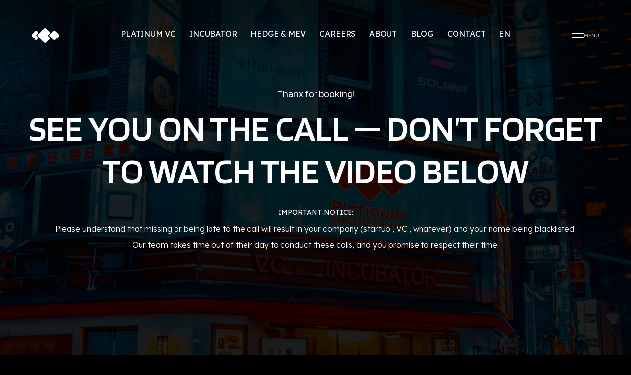

--- FILE ---
content_type: text/html; charset=utf-8
request_url: https://vc.platinum.fund/en/meetings/
body_size: 5467
content:
<!DOCTYPE html><html><head><meta charSet="utf-8"/><meta name="viewport" content="width=device-width"/><title>Platinum Capital</title><meta property="title" content="Platinum Capital"/><link type="image/x-icon" rel="shortcut icon" href="/favicon.ico"/><link type="image/png" sizes="16x16" rel="icon" href="/favicon-16x16.png"/><link type="image/png" sizes="32x32" rel="icon" href="/favicon-32x32.png"/><link type="image/png" sizes="512x512" rel="icon" href="/android-chrome-512x512.png"/><link type="image/png" sizes="192x192" rel="icon" href="/android-chrome-192x192.png"/><link sizes="180x180" rel="apple-touch-icon" href="/apple-touch-icon.png"/><meta name="next-head-count" content="10"/><link data-next-font="" rel="preconnect" href="/" crossorigin="anonymous"/><link rel="preload" href="/_next/static/css/91524fde0b7f6f93.css" as="style"/><link rel="stylesheet" href="/_next/static/css/91524fde0b7f6f93.css" data-n-g=""/><noscript data-n-css=""></noscript><script defer="" nomodule="" src="/_next/static/chunks/polyfills-78c92fac7aa8fdd8.js"></script><script src="/_next/static/chunks/webpack-3d07264d14c93bbd.js" defer=""></script><script src="/_next/static/chunks/framework-305cb810cde7afac.js" defer=""></script><script src="/_next/static/chunks/main-df38220c59b07ad6.js" defer=""></script><script src="/_next/static/chunks/pages/_app-c2877e66591e1b2d.js" defer=""></script><script src="/_next/static/chunks/720-d88e63e2abf7188e.js" defer=""></script><script src="/_next/static/chunks/948-6888db08e7a75b52.js" defer=""></script><script src="/_next/static/chunks/pages/%5Blanguage%5D/meetings-341f14408b03fd41.js" defer=""></script><script src="/_next/static/LTVDPpglLtXJNIsqTxuOr/_buildManifest.js" defer=""></script><script src="/_next/static/LTVDPpglLtXJNIsqTxuOr/_ssgManifest.js" defer=""></script></head><body><div id="__next"><div class="w-full h-full relative flex flex-col min-h-[100vh]"><div id="header" class="relative font-lexendDeca "><div class="z-50 relative flex items-center justify-between p-4 lg:justify-center mx-auto"><a href="/en"><svg width="56" height="30" viewBox="0 0 56 30" fill="none" xmlns="http://www.w3.org/2000/svg"><path fill-rule="evenodd" clip-rule="evenodd" d="M36.745 11.1696L34.7492 13.1021C33.6748 14.1422 33.6684 15.8353 34.7345 16.8836C34.7395 16.8882 34.7442 16.8931 34.7492 16.8979L36.745 18.8301C37.8194 19.8702 37.8258 21.5634 36.7597 22.6116C36.7547 22.6165 36.7497 22.6211 36.745 22.626L29.9305 29.224C28.8619 30.2587 27.1378 30.2587 26.0692 29.224L13.3387 16.8979C12.2643 15.8576 12.2577 14.1646 13.324 13.1164C13.3287 13.1115 13.3337 13.1067 13.3387 13.1021L26.0692 0.776002C27.1378 -0.258667 28.8619 -0.258667 29.9305 0.776002L36.745 7.37372C37.8194 8.41408 37.8258 10.107 36.7597 11.1552C36.7547 11.1601 36.7497 11.165 36.745 11.1696Z" fill="currentColor"></path><path fill-rule="evenodd" clip-rule="evenodd" d="M12.9476 10.855L10.9519 12.7872C9.87772 13.8276 9.87105 15.5205 10.9371 16.5687C10.9421 16.5736 10.9471 16.5785 10.9519 16.5831L12.9476 18.5153C14.022 19.5557 14.0287 21.2489 12.9623 22.2968C12.9573 22.3017 12.9526 22.3066 12.9476 22.3115L11.7677 23.454C10.6988 24.4886 8.97497 24.4886 7.9063 23.454L0.810152 16.5831C-0.26426 15.543 -0.270871 13.8498 0.795403 12.8016C0.800291 12.7967 0.805208 12.7921 0.810152 12.7872L7.9063 5.91663C8.97497 4.88196 10.6988 4.88196 11.7677 5.91663L12.9476 7.05916C14.022 8.09952 14.0287 9.79243 12.9623 10.8407C12.9573 10.8455 12.9526 10.8504 12.9476 10.855Z" fill="currentColor"></path><path fill-rule="evenodd" clip-rule="evenodd" d="M48.0938 5.91663L55.1897 12.7872C56.2641 13.8276 56.2708 15.5205 55.2047 16.5687C55.1997 16.5736 55.1947 16.5785 55.1897 16.5831L48.0938 23.454C47.0249 24.4886 45.3011 24.4886 44.2325 23.454L37.1363 16.5831C36.0619 15.543 36.0553 13.8498 37.1216 12.8016C37.1263 12.797 37.1313 12.7921 37.1363 12.7872L44.2325 5.91663C45.3011 4.88196 47.0249 4.88196 48.0938 5.91663Z" fill="currentColor"></path></svg></a><div class="hidden lg:flex items-center justify-between w-10/12 lg:py-10 lg:px-9 xl:px-[10%]"><a class="false cursor-pointer hover:text-blue-hover active:text-blue-active uppercase pb-2 flex flex-col items-center relative duration-300"><div>Platinum VC</div><div class="opacity-0 border-b-2 border-blue-hover absolute top-1 self-center text-transparent w-6 transition-all duration-500">.</div></a><a class="false cursor-pointer hover:text-blue-hover active:text-blue-active uppercase pb-2 flex flex-col items-center relative duration-300"><div>Incubator</div><div class="opacity-0 border-b-2 border-blue-hover absolute top-1 self-center text-transparent w-6 transition-all duration-500">.</div></a><a class="false cursor-pointer hover:text-blue-hover active:text-blue-active uppercase pb-2 flex flex-col items-center relative duration-300"><div>Hedge &amp; mev</div><div class="opacity-0 border-b-2 border-blue-hover absolute top-1 self-center text-transparent w-6 transition-all duration-500">.</div></a><a class="false cursor-pointer hover:text-blue-hover active:text-blue-active uppercase pb-2 flex flex-col items-center relative duration-300"><div>Careers</div><div class="opacity-0 border-b-2 border-blue-hover absolute top-1 self-center text-transparent w-6 transition-all duration-500">.</div></a><a class="false cursor-pointer hover:text-blue-hover active:text-blue-active uppercase pb-2 flex flex-col items-center relative duration-300"><div>About</div><div class="opacity-0 border-b-2 border-blue-hover absolute top-1 self-center text-transparent w-6 transition-all duration-500">.</div></a><a class="false cursor-pointer hover:text-blue-hover active:text-blue-active uppercase pb-2 flex flex-col items-center relative duration-300"><div>Blog</div><div class="opacity-0 border-b-2 border-blue-hover absolute top-1 self-center text-transparent w-6 transition-all duration-500">.</div></a><a class="false cursor-pointer hover:text-blue-hover active:text-blue-active uppercase pb-2 flex flex-col items-center relative duration-300"><div>Contact</div><div class="opacity-0 border-b-2 border-blue-hover absolute top-1 self-center text-transparent w-6 transition-all duration-500">.</div></a><div class="relative"><div class="pb-2 cursor-pointer uppercase duration-300">en</div><div class="h-0 transition-all duration-500 absolute -left-4 top-8 bg-blue-hover z-10"><div class="hideContentNavBar opacity-0 flex flex-col items-center"><a href="/en/meetings"><div class="hidden h-10 py-2 px-4 cursor-pointer uppercase">en</div></a><a href="/ja/meetings"><div class="flex h-10 py-2 px-4 cursor-pointer uppercase">ja</div></a><a href="/ko/meetings"><div class="flex h-10 py-2 px-4 cursor-pointer uppercase">ko</div></a><a href="/zh/meetings"><div class="flex h-10 py-2 px-4 cursor-pointer uppercase">zh</div></a></div></div></div></div><div class="lg:relative"><div class="cursor-pointer flex gap-2"><svg width="24" height="10" viewBox="0 0 24 10" fill="none" xmlns="http://www.w3.org/2000/svg"><line x1="1" y1="1" x2="23" y2="1" stroke="currentColor" stroke-width="2" stroke-linecap="round"></line><line x1="1" y1="9" x2="23" y2="9" stroke="currentColor" stroke-width="2" stroke-linecap="round"></line></svg><span class="font-lexendDeca text-thin-m tracking-02em text-middle-gray hover:text-blue-hover active:text-blue-active">MENU</span></div></div><div class="-translate-x-full fixed w-full h-screen bg-main-black inset-0 overflow-scroll lg:overflow-hidden transition-all duration-500"><div class="hideContentNavBar opacity-0 transition-all duration-500 h-full"><div class="py-[3.5%] mx-4 lg:mx-[60px] flex items-center"><img src="/images/logo.svg" alt="Platinum logo" height="30" width="168"/></div><div class="md:h-[27%] lg:h-[21.5%] xl:h-[31.5%] grid grid-cols-2 md:grid-cols-12 lg:grid-cols-5 xl:grid-cols-7 md:text-2xl-m lg:text-2xl-sm text-center"><a class="col-span-1 md:col-span-4 cursor-pointer bg-main-black hover:bg-main-blue flex font-lexendDeca
                  uppercase items-center justify-center border border-lines-primary lg:hidden h-[15.6vh] lg:h-full">Platinum VC</a><a class="col-span-1 md:col-span-4 cursor-pointer bg-main-black hover:bg-main-blue flex font-lexendDeca
                  uppercase items-center justify-center border border-lines-primary lg:hidden h-[15.6vh] lg:h-full">Incubator</a><a class="col-span-1 md:col-span-4 cursor-pointer bg-main-black hover:bg-main-blue flex font-lexendDeca
                  uppercase items-center justify-center border border-lines-primary lg:hidden h-[15.6vh] lg:h-full">Hedge &amp; mev</a><a class="col-span-1 md:col-span-3 cursor-pointer bg-main-black hover:bg-main-blue flex font-lexendDeca
                  uppercase items-center justify-center border border-lines-primary lg:hidden h-[15.6vh] lg:h-full">Careers</a><a class="col-span-1 md:col-span-3 cursor-pointer bg-main-black hover:bg-main-blue flex font-lexendDeca
                  uppercase items-center justify-center border border-lines-primary lg:hidden h-[15.6vh] lg:h-full">About</a><a class="col-span-1 md:col-span-3 cursor-pointer bg-main-black hover:bg-main-blue flex font-lexendDeca
                  uppercase items-center justify-center border border-lines-primary lg:hidden h-[15.6vh] lg:h-full">Blog</a><a class="col-span-2 md:col-span-3 cursor-pointer bg-main-black hover:bg-main-blue flex font-lexendDeca
                  uppercase items-center justify-center border border-lines-primary lg:hidden h-[15.6vh] lg:h-full">Contact</a></div><div class="opacity-30 marqueeSideBar py-15 lg:py-[4.5%] 3xl:py-[4%] min-h-40 h-[16%] lg:h-[22%] hidden md:block"><div class="w-[3000%] flex"><span class="w-[150%] flex justify-around"><img src="/images/investors/slide01/animoca.webp" alt="https://www.animocabrands.com/" height="72" width="140"/><img src="/images/investors/slide01/stanford.webp" alt="https://stanfordweb3.org/" height="72" width="140"/><img src="/images/investors/slide04/excalibur.png" alt="http://excaliburcapital.pl/about-us/" height="72" width="140"/><img src="/images/investors/slide01/kangaroo.png" alt="https://kangaroocapital.io" height="72" width="140"/><img src="/images/investors/slide05/dutch.png" alt="https://dutchcryptoinvestors.com" height="72" width="140"/><img src="/images/investors/slide05/dext.png" alt="https://www.dextools.io/app/en/ether/pool-explorer" height="72" width="140"/><img src="/images/investors/slide03/gains.png" alt="https://www.gains-associates.com" height="72" width="140"/><img src="/images/investors/slide01/mhVentures.png" alt="https://www.mhventures.io" height="72" width="140"/><img src="/images/investors/slide05/dao.png" alt="https://daomaker.com/" height="72" width="140"/><img src="/images/investors/slide02/brilliance.png" alt="https://www.brillianceventures.com" height="72" width="140"/><img src="/images/investors/slide02/synapse.png" alt="http://synapseprotocol.com" height="72" width="140"/><img src="/images/investors/slide02/vespertine.png" alt="https://www.vespertine.capital" height="72" width="140"/><img src="/images/investors/slide01/au21.png" alt="https://au21.capital/" height="72" width="140"/><img src="/images/investors/slide03/3colllmas.png" alt="http://3commascapital.io" height="72" width="140"/><img src="/images/investors/slide05/oddiyana.png" alt="https://oddiyana.ventures" height="72" width="140"/><img src="/images/investors/slide01/a2dao.png" alt="http://-a2dao.com" height="72" width="140"/><img src="/images/investors/slide02/labs.png" alt="" height="72" width="140"/><img src="/images/investors/slide02/brilliance.png" alt="https://www.brillianceventures.com" height="72" width="140"/><img src="/images/investors/slide02/synapse.png" alt="http://synapseprotocol.com" height="72" width="140"/><img src="/images/investors/slide02/vespertine.png" alt="https://www.vespertine.capital" height="72" width="140"/><img src="/images/investors/slide02/poolz.png" alt="https://www.poolz.finance" height="72" width="140"/><img src="/images/investors/slide02/bullstreet.png" alt="https://bullstreet.guru/tradingview-a-beginners-guide/" height="72" width="140"/><img src="/images/investors/slide02/boster.png" alt="https://www.cryptobooster.org/" height="72" width="140"/><img src="/images/investors/slide02/aj.png" alt="" height="72" width="140"/><img src="/images/investors/slide02/gem.png" alt="https://t.co/yz5PJXDKWU" height="72" width="140"/><img src="/images/investors/slide02/trader.png" alt="https://tradersquare.io" height="72" width="140"/><img src="/images/investors/slide02/golden.png" alt="https://t.me/goldenshovelcapital" height="72" width="140"/><img src="/images/investors/slide02/uniswap.png" alt="https://t.me/UniswapEarlyCalls" height="72" width="140"/><img src="/images/investors/slide02/cryptopushka.png" alt="https://cryptopushka.com" height="72" width="140"/><img src="/images/investors/slide02/ex.png" alt="https://app.equinox.fund" height="72" width="140"/><img src="/images/investors/slide07/incrypted.png" alt="https://incrypted.com" height="72" width="140"/><img src="/images/investors/slide02/whitelist.png" alt="https://whitelistventures.com" height="72" width="140"/><img src="/images/investors/slide03/futerio.png" alt="https://futerio.com/" height="72" width="140"/><img src="/images/investors/slide03/cryptoFury.png" alt="https://linktr.ee/cryptofuryvn" height="72" width="140"/><img src="/images/investors/slide03/cripto.png" alt="https://www.youtube.com/c/CriptoVilla" height="72" width="140"/><img src="/images/investors/slide03/3colllmas.png" alt="http://3commascapital.io" height="72" width="140"/><img src="/images/investors/slide03/mayor.png" alt="https://mayor.capital" height="72" width="140"/><img src="/images/investors/slide03/yellowRoad.png" alt="https://yellow-road.web.app" height="72" width="140"/><img src="/images/investors/slide03/bsc.png" alt="https://bsclaunch.org" height="72" width="140"/><img src="/images/investors/slide03/launch.png" alt="https://lz.finance" height="72" width="140"/><img src="/images/investors/slide03/polka.png" alt="https://polkabridge.org" height="72" width="140"/><img src="/images/investors/slide03/dftstarter.png" alt="https://dfistarter.io" height="72" width="140"/><img src="/images/investors/slide03/daostarter.png" alt="https://www.daostarter.pro/#/DAOStarter/index" height="72" width="140"/><img src="/images/investors/slide03/koi.png" alt="https://www.koistarter.io" height="72" width="140"/><img src="/images/investors/slide03/truepnl.png" alt="https://truepnl.com" height="72" width="140"/><img src="/images/investors/slide03/genpad.png" alt="http://momentum6.substack.com" height="72" width="140"/><img src="/images/investors/slide04/anypad.png" alt="https://www.anypad.io" height="72" width="140"/><img src="/images/investors/slide04/excavo.png" alt="http://excavo.io" height="72" width="140"/><img src="/images/investors/slide04/xtlabs.png" alt="https://labs.xt.com/pc/home" height="72" width="140"/><img src="/images/investors/slide04/milkyway.png" alt="https://milkyway.exchange" height="72" width="140"/><img src="/images/investors/slide04/astronaut.png" alt="https://astronaut.to" height="72" width="140"/><img src="/images/investors/slide04/bsc.png" alt="https://bscstation.finance" height="72" width="140"/><img src="/images/investors/slide04/fomo.png" alt="https://www.fomolab.io" height="72" width="140"/><img src="/images/investors/slide04/times.png" alt="https://www.timescapital.co.uk" height="72" width="140"/><img src="/images/investors/slide04/ksm.png" alt="http://karusstarter.com" height="72" width="140"/><img src="/images/investors/slide04/plungepad.png" alt="https://plungepad.io" height="72" width="140"/><img src="/images/investors/slide04/oxbull.png" alt="https://oxbull.tech" height="72" width="140"/><img src="/images/investors/slide04/ibc.png" alt="https://ibcgroup.io" height="72" width="140"/><img src="/images/investors/slide01/invest.png" alt="https://www.investiplyventures.com" height="72" width="140"/><img src="/images/investors/slide04/corestarter.png" alt="https://corestarter.com" height="72" width="140"/><img src="/images/investors/slide04/cosmo.png" alt="https://cosmocapital.io" height="72" width="140"/><img src="/images/investors/slide05/pluto.png" alt="https://plutodigital.com" height="72" width="140"/><img src="/images/investors/slide05/space.png" alt="" height="72" width="140"/><img src="/images/investors/slide01/almoracapital.png" alt="https://almoracapital.com" height="72" width="140"/><img src="/images/investors/slide01/athena.png" alt="https://vcathena.com" height="72" width="140"/><img src="/images/investors/slide05/bts.png" alt="https://linktr.ee/btsglobal" height="72" width="140"/><img src="/images/investors/slide05/r-930.png" alt="https://r-930capital.com" height="72" width="140"/><img src="/images/investors/slide05/azcoinvest.png" alt="https://azcoinvest.co" height="72" width="140"/><img src="/images/investors/slide05/newave.png" alt="https://newave.fund" height="72" width="140"/><img src="/images/investors/slide05/alphamoon.png" alt="https://alphamooncapital.net" height="72" width="140"/><img src="/images/investors/slide05/mmcrypto.png" alt="http://t.me/MMCryptoALERTS" height="72" width="140"/><img src="/images/investors/slide05/bmw.png" alt="http://www.bmw-vc.com" height="72" width="140"/><img src="/images/investors/slide05/titans.png" alt="https://titans.ventures" height="72" width="140"/><img src="/images/investors/slide01/zbs.png" alt="https://www.zbs.capital" height="72" width="140"/><img src="/images/investors/slide01/nebit.png" alt="https://onebit.capital" height="72" width="140"/><img src="/images/investors/slide05/near.png" alt="https://near.org" height="72" width="140"/><img src="/images/investors/slide06/megala.png" alt="https://megala.ventures/" height="72" width="140"/><img src="/images/investors/slide06/magnus.png" alt="https://magnuscapital.com" height="72" width="140"/><img src="/images/investors/slide06/lupa.png" alt="https://lupaxcapital.com" height="72" width="140"/><img src="/images/investors/slide06/mars.png" alt="https://marsdao.net/" height="72" width="140"/><img src="/images/investors/slide06/ventures.png" alt="https://t.co/ANPZuTRLCp" height="72" width="140"/><img src="/images/investors/slide06/contango.png" alt="https://www.contango.digital" height="72" width="140"/><img src="/images/investors/slide06/capital.png" alt="" height="72" width="140"/><img src="/images/investors/slide06/r8.png" alt="http://www.r8.capital" height="72" width="140"/><img src="/images/investors/slide06/db.png" alt="" height="72" width="140"/><img src="/images/investors/slide06/tokenomik.png" alt="https://tokenomik.io" height="72" width="140"/><img src="/images/investors/slide06/nodeseeds.png" alt="https://nodeseeds.com" height="72" width="140"/><img src="/images/investors/slide06/hyperion.png" alt="https://www.hyperiondecimus.com" height="72" width="140"/><img src="/images/investors/slide06/dcap.png" alt="http://dcap.fund/" height="72" width="140"/><img src="/images/investors/slide06/seeds.png" alt="" height="72" width="140"/><img src="/images/investors/slide06/onemax.png" alt="https://omc.fund " height="72" width="140"/><img src="/images/investors/slide07/block.png" alt="" height="72" width="140"/><img src="/images/investors/slide07/moonboots.png" alt="http://linktr.ee/moonbootscap" height="72" width="140"/><img src="/images/investors/slide07/evan.png" alt="https://evanluthra.com" height="72" width="140"/><img src="/images/investors/slide07/blockchain.png" alt="https://blockchainalliance.org" height="72" width="140"/><img src="/images/investors/slide07/lemonade.png" alt="https://www.lemonadefi.com/" height="72" width="140"/><img src="/images/investors/slide07/x21.png" alt="https://x21digital.com" height="72" width="140"/><img src="/images/investors/slide07/metrix.png" alt="https://metrix.capital" height="72" width="140"/><img src="/images/investors/slide07/hua.png" alt="http://eng.huacapital.com" height="72" width="140"/><img src="/images/investors/slide07/gd10.png" alt="https://gd10.ventures" height="72" width="140"/><img src="/images/investors/slide07/whitelist.png" alt="https://whitelistventures.com" height="72" width="140"/><img src="/images/investors/slide07/china.png" alt="http://chinapolka.com" height="72" width="140"/><img src="/images/investors/slide07/carl.png" alt="https://www.carl-runefelt.com" height="72" width="140"/><img src="/images/investors/slide07/ron.png" alt="https://www.linkedin.com/in/ronsade/?originalSubdomain=il" height="72" width="140"/><img src="/images/investors/slide07/doubletap.png" alt="https://doubletop.io" height="72" width="140"/></span><span class="w-[150%] flex justify-around"><img src="/images/investors/slide01/animoca.webp" alt="https://www.animocabrands.com/" height="72" width="140"/><img src="/images/investors/slide01/stanford.webp" alt="https://stanfordweb3.org/" height="72" width="140"/><img src="/images/investors/slide04/excalibur.png" alt="http://excaliburcapital.pl/about-us/" height="72" width="140"/><img src="/images/investors/slide01/kangaroo.png" alt="https://kangaroocapital.io" height="72" width="140"/><img src="/images/investors/slide05/dutch.png" alt="https://dutchcryptoinvestors.com" height="72" width="140"/><img src="/images/investors/slide05/dext.png" alt="https://www.dextools.io/app/en/ether/pool-explorer" height="72" width="140"/><img src="/images/investors/slide03/gains.png" alt="https://www.gains-associates.com" height="72" width="140"/><img src="/images/investors/slide01/mhVentures.png" alt="https://www.mhventures.io" height="72" width="140"/><img src="/images/investors/slide05/dao.png" alt="https://daomaker.com/" height="72" width="140"/><img src="/images/investors/slide02/brilliance.png" alt="https://www.brillianceventures.com" height="72" width="140"/><img src="/images/investors/slide02/synapse.png" alt="http://synapseprotocol.com" height="72" width="140"/><img src="/images/investors/slide02/vespertine.png" alt="https://www.vespertine.capital" height="72" width="140"/><img src="/images/investors/slide01/au21.png" alt="https://au21.capital/" height="72" width="140"/><img src="/images/investors/slide03/3colllmas.png" alt="http://3commascapital.io" height="72" width="140"/><img src="/images/investors/slide05/oddiyana.png" alt="https://oddiyana.ventures" height="72" width="140"/><img src="/images/investors/slide01/a2dao.png" alt="http://-a2dao.com" height="72" width="140"/><img src="/images/investors/slide02/labs.png" alt="" height="72" width="140"/><img src="/images/investors/slide02/brilliance.png" alt="https://www.brillianceventures.com" height="72" width="140"/><img src="/images/investors/slide02/synapse.png" alt="http://synapseprotocol.com" height="72" width="140"/><img src="/images/investors/slide02/vespertine.png" alt="https://www.vespertine.capital" height="72" width="140"/><img src="/images/investors/slide02/poolz.png" alt="https://www.poolz.finance" height="72" width="140"/><img src="/images/investors/slide02/bullstreet.png" alt="https://bullstreet.guru/tradingview-a-beginners-guide/" height="72" width="140"/><img src="/images/investors/slide02/boster.png" alt="https://www.cryptobooster.org/" height="72" width="140"/><img src="/images/investors/slide02/aj.png" alt="" height="72" width="140"/><img src="/images/investors/slide02/gem.png" alt="https://t.co/yz5PJXDKWU" height="72" width="140"/><img src="/images/investors/slide02/trader.png" alt="https://tradersquare.io" height="72" width="140"/><img src="/images/investors/slide02/golden.png" alt="https://t.me/goldenshovelcapital" height="72" width="140"/><img src="/images/investors/slide02/uniswap.png" alt="https://t.me/UniswapEarlyCalls" height="72" width="140"/><img src="/images/investors/slide02/cryptopushka.png" alt="https://cryptopushka.com" height="72" width="140"/><img src="/images/investors/slide02/ex.png" alt="https://app.equinox.fund" height="72" width="140"/><img src="/images/investors/slide07/incrypted.png" alt="https://incrypted.com" height="72" width="140"/><img src="/images/investors/slide02/whitelist.png" alt="https://whitelistventures.com" height="72" width="140"/><img src="/images/investors/slide03/futerio.png" alt="https://futerio.com/" height="72" width="140"/><img src="/images/investors/slide03/cryptoFury.png" alt="https://linktr.ee/cryptofuryvn" height="72" width="140"/><img src="/images/investors/slide03/cripto.png" alt="https://www.youtube.com/c/CriptoVilla" height="72" width="140"/><img src="/images/investors/slide03/3colllmas.png" alt="http://3commascapital.io" height="72" width="140"/><img src="/images/investors/slide03/mayor.png" alt="https://mayor.capital" height="72" width="140"/><img src="/images/investors/slide03/yellowRoad.png" alt="https://yellow-road.web.app" height="72" width="140"/><img src="/images/investors/slide03/bsc.png" alt="https://bsclaunch.org" height="72" width="140"/><img src="/images/investors/slide03/launch.png" alt="https://lz.finance" height="72" width="140"/><img src="/images/investors/slide03/polka.png" alt="https://polkabridge.org" height="72" width="140"/><img src="/images/investors/slide03/dftstarter.png" alt="https://dfistarter.io" height="72" width="140"/><img src="/images/investors/slide03/daostarter.png" alt="https://www.daostarter.pro/#/DAOStarter/index" height="72" width="140"/><img src="/images/investors/slide03/koi.png" alt="https://www.koistarter.io" height="72" width="140"/><img src="/images/investors/slide03/truepnl.png" alt="https://truepnl.com" height="72" width="140"/><img src="/images/investors/slide03/genpad.png" alt="http://momentum6.substack.com" height="72" width="140"/><img src="/images/investors/slide04/anypad.png" alt="https://www.anypad.io" height="72" width="140"/><img src="/images/investors/slide04/excavo.png" alt="http://excavo.io" height="72" width="140"/><img src="/images/investors/slide04/xtlabs.png" alt="https://labs.xt.com/pc/home" height="72" width="140"/><img src="/images/investors/slide04/milkyway.png" alt="https://milkyway.exchange" height="72" width="140"/><img src="/images/investors/slide04/astronaut.png" alt="https://astronaut.to" height="72" width="140"/><img src="/images/investors/slide04/bsc.png" alt="https://bscstation.finance" height="72" width="140"/><img src="/images/investors/slide04/fomo.png" alt="https://www.fomolab.io" height="72" width="140"/><img src="/images/investors/slide04/times.png" alt="https://www.timescapital.co.uk" height="72" width="140"/><img src="/images/investors/slide04/ksm.png" alt="http://karusstarter.com" height="72" width="140"/><img src="/images/investors/slide04/plungepad.png" alt="https://plungepad.io" height="72" width="140"/><img src="/images/investors/slide04/oxbull.png" alt="https://oxbull.tech" height="72" width="140"/><img src="/images/investors/slide04/ibc.png" alt="https://ibcgroup.io" height="72" width="140"/><img src="/images/investors/slide01/invest.png" alt="https://www.investiplyventures.com" height="72" width="140"/><img src="/images/investors/slide04/corestarter.png" alt="https://corestarter.com" height="72" width="140"/><img src="/images/investors/slide04/cosmo.png" alt="https://cosmocapital.io" height="72" width="140"/><img src="/images/investors/slide05/pluto.png" alt="https://plutodigital.com" height="72" width="140"/><img src="/images/investors/slide05/space.png" alt="" height="72" width="140"/><img src="/images/investors/slide01/almoracapital.png" alt="https://almoracapital.com" height="72" width="140"/><img src="/images/investors/slide01/athena.png" alt="https://vcathena.com" height="72" width="140"/><img src="/images/investors/slide05/bts.png" alt="https://linktr.ee/btsglobal" height="72" width="140"/><img src="/images/investors/slide05/r-930.png" alt="https://r-930capital.com" height="72" width="140"/><img src="/images/investors/slide05/azcoinvest.png" alt="https://azcoinvest.co" height="72" width="140"/><img src="/images/investors/slide05/newave.png" alt="https://newave.fund" height="72" width="140"/><img src="/images/investors/slide05/alphamoon.png" alt="https://alphamooncapital.net" height="72" width="140"/><img src="/images/investors/slide05/mmcrypto.png" alt="http://t.me/MMCryptoALERTS" height="72" width="140"/><img src="/images/investors/slide05/bmw.png" alt="http://www.bmw-vc.com" height="72" width="140"/><img src="/images/investors/slide05/titans.png" alt="https://titans.ventures" height="72" width="140"/><img src="/images/investors/slide01/zbs.png" alt="https://www.zbs.capital" height="72" width="140"/><img src="/images/investors/slide01/nebit.png" alt="https://onebit.capital" height="72" width="140"/><img src="/images/investors/slide05/near.png" alt="https://near.org" height="72" width="140"/><img src="/images/investors/slide06/megala.png" alt="https://megala.ventures/" height="72" width="140"/><img src="/images/investors/slide06/magnus.png" alt="https://magnuscapital.com" height="72" width="140"/><img src="/images/investors/slide06/lupa.png" alt="https://lupaxcapital.com" height="72" width="140"/><img src="/images/investors/slide06/mars.png" alt="https://marsdao.net/" height="72" width="140"/><img src="/images/investors/slide06/ventures.png" alt="https://t.co/ANPZuTRLCp" height="72" width="140"/><img src="/images/investors/slide06/contango.png" alt="https://www.contango.digital" height="72" width="140"/><img src="/images/investors/slide06/capital.png" alt="" height="72" width="140"/><img src="/images/investors/slide06/r8.png" alt="http://www.r8.capital" height="72" width="140"/><img src="/images/investors/slide06/db.png" alt="" height="72" width="140"/><img src="/images/investors/slide06/tokenomik.png" alt="https://tokenomik.io" height="72" width="140"/><img src="/images/investors/slide06/nodeseeds.png" alt="https://nodeseeds.com" height="72" width="140"/><img src="/images/investors/slide06/hyperion.png" alt="https://www.hyperiondecimus.com" height="72" width="140"/><img src="/images/investors/slide06/dcap.png" alt="http://dcap.fund/" height="72" width="140"/><img src="/images/investors/slide06/seeds.png" alt="" height="72" width="140"/><img src="/images/investors/slide06/onemax.png" alt="https://omc.fund " height="72" width="140"/><img src="/images/investors/slide07/block.png" alt="" height="72" width="140"/><img src="/images/investors/slide07/moonboots.png" alt="http://linktr.ee/moonbootscap" height="72" width="140"/><img src="/images/investors/slide07/evan.png" alt="https://evanluthra.com" height="72" width="140"/><img src="/images/investors/slide07/blockchain.png" alt="https://blockchainalliance.org" height="72" width="140"/><img src="/images/investors/slide07/lemonade.png" alt="https://www.lemonadefi.com/" height="72" width="140"/><img src="/images/investors/slide07/x21.png" alt="https://x21digital.com" height="72" width="140"/><img src="/images/investors/slide07/metrix.png" alt="https://metrix.capital" height="72" width="140"/><img src="/images/investors/slide07/hua.png" alt="http://eng.huacapital.com" height="72" width="140"/><img src="/images/investors/slide07/gd10.png" alt="https://gd10.ventures" height="72" width="140"/><img src="/images/investors/slide07/whitelist.png" alt="https://whitelistventures.com" height="72" width="140"/><img src="/images/investors/slide07/china.png" alt="http://chinapolka.com" height="72" width="140"/><img src="/images/investors/slide07/carl.png" alt="https://www.carl-runefelt.com" height="72" width="140"/><img src="/images/investors/slide07/ron.png" alt="https://www.linkedin.com/in/ronsade/?originalSubdomain=il" height="72" width="140"/><img src="/images/investors/slide07/doubletap.png" alt="https://doubletop.io" height="72" width="140"/></span></div></div><div class="md:h-[46%] lg:h-[44.5%] xl:h-[31.5%] grid grid-cols-5 xl:grid-cols-7"></div></div></div></div></div><div class="flex-grow"><div class="relative bg-cover bg-meetingsBg 
                        bg-center w-full z-0 overflow-hidden -mt-16 md:-mt-36 justify-center items-center mb-5 md:mb-14.5"><div class="px-4"><div class="relative z-10 mt-20 md:mt-44 mb-8 "><p class="text-xs-xl text-xl mb-3 text-center ">Thanx for booking!</p><h1 class=" text-3xl-h-s sl:text-5xl md:text-7xl-h text-center 
                                font-semibold uppercase "> <!-- -->SEE YOU ON THE CALL — DON’T FORGET <br/>TO WATCH THE VIDEO below</h1></div><div class="flex flex-col justify-center text-center font-light text-thin-l lg:text-lg-xs leading-6 font-lexendDeca mb-8 lg:mb-14.5"><p class="text-xs-xl font-normal uppercase mb-3">IMPORTANT NOTICE:</p><p class="mb-5 md:mb-2">Please understand that missing or being late to the call will result in your company (startup , VC , whatever) and your name being blacklisted.</p><p class="mb-5 md:mb-2">Our team takes time out of their day to conduct these calls, and you promise to respect their time.</p></div><div class="col-span-full mx-auto max-w-lg-s w-full aspect-video"><iframe src="https://www.youtube.com/embed/eG5d5gKAscA" title="YouTube video player" allow="accelerometer; autoplay; clipboard-write; encrypted-media; gyroscope; picture-in-picture; web-share" allowfullscreen="" class="rounded-2xl max-w-lg-s w-full aspect-video"></iframe></div><div class="flex flex-col justify-center text-center font-light text-thin-l lg:text-lg-xs leading-6 font-lexendDeca mb-8 lg:mb-14.5"><br/><p class="text-xs-xl font-normal uppercase mb-3">IMPORTANT NOTICE (unpolite version):</p><p class="mb-5 md:mb-2">Miss the call or show up late? You (and your precious startup / VC) go straight to the blacklist. Our team’s giving you their time, so don’t blow it.</p></div></div><div class="flex justify-center z-0 w-full overflow-x-hidden mt-9 md:-mt-10 xl:-mt-26"><img src="/images/incubator/main.webp" alt="mainImage" class="z-0 w-screen"/></div></div></div><div><div class="font-lexendDeca bg-mev-footer-black py-10 md:py-6 px-4 lg:px-15 flex flex-col md:flex-row justify-between w-full text-thin-l border-b-[1px] border-lines-primary"><div class="uppercase order-2 md:order-1"><span class="text-middle-gray">©All rights reserved. Platinum / </span><a href="/en/policy/">Privacy Policy.</a></div><div class="mb-12.5 md:mb-0 grid grid-cols-2 md:flex gap-8 text-middle-gray order-1 md:order-2"><a href="https://www.youtube.com/c/PlatinumQDAOEngineering/videos" target="_blank" class="uppercase cursor-pointer hover:text-main-blue">youtube</a><a href="https://twitter.com/platinum_fund" target="_blank" class="uppercase cursor-pointer hover:text-main-blue">twitter</a><a href="https://www.facebook.com/FundPlatinum" target="_blank" class="uppercase cursor-pointer hover:text-main-blue">facebook</a><a href="https://t.me/platinumfund" target="_blank" class="uppercase cursor-pointer hover:text-main-blue">telegram</a><a href="https://medium.com/platinum-fund" target="_blank" class="uppercase cursor-pointer hover:text-main-blue">medium</a><a href="https://github.com/platinum-engineering" target="_blank" class="uppercase cursor-pointer hover:text-main-blue">github</a></div></div><div class="pb-11 bg-mev-footer-black"><div class="h-[1px] bg-line-gray mx-4 md:mx-8 lg:mx-16 col-span-full "></div></div></div></div></div><script id="__NEXT_DATA__" type="application/json">{"props":{"pageProps":{"language":"en"},"__N_SSG":true},"page":"/[language]/meetings","query":{"language":"en"},"buildId":"LTVDPpglLtXJNIsqTxuOr","isFallback":false,"gsp":true,"scriptLoader":[]}</script><script defer src="https://static.cloudflareinsights.com/beacon.min.js/vcd15cbe7772f49c399c6a5babf22c1241717689176015" integrity="sha512-ZpsOmlRQV6y907TI0dKBHq9Md29nnaEIPlkf84rnaERnq6zvWvPUqr2ft8M1aS28oN72PdrCzSjY4U6VaAw1EQ==" data-cf-beacon='{"version":"2024.11.0","token":"a0af8adfa2974fae9a17ca2ba9f1b78f","r":1,"server_timing":{"name":{"cfCacheStatus":true,"cfEdge":true,"cfExtPri":true,"cfL4":true,"cfOrigin":true,"cfSpeedBrain":true},"location_startswith":null}}' crossorigin="anonymous"></script>
</body></html>

--- FILE ---
content_type: text/css; charset=UTF-8
request_url: https://vc.platinum.fund/_next/static/css/91524fde0b7f6f93.css
body_size: 21855
content:
@charset "UTF-8";@import url("https://fonts.googleapis.com/css2?family=Roboto+Mono:wght@400;500;600;700&display=swap");@import url("https://fonts.googleapis.com/css2?family=Lexend+Deca:wght@100;200;300;400;500;600;700;800;900&display=swap");@import url("https://fonts.googleapis.com/css2?family=Blinker:wght@100;200;300;400;600;700;800;900&display=swap");@import url("https://fonts.googleapis.com/css2?family=Patrick+Hand+SC&display=swap");

/*
! tailwindcss v3.1.7 | MIT License | https://tailwindcss.com
*/*,:after,:before{box-sizing:border-box;border:0 solid}:after,:before{--tw-content:""}html{line-height:1.5;-webkit-text-size-adjust:100%;-moz-tab-size:4;-o-tab-size:4;tab-size:4;font-family:ui-sans-serif,system-ui,-apple-system,BlinkMacSystemFont,Segoe UI,Roboto,Helvetica Neue,Arial,Noto Sans,sans-serif,Apple Color Emoji,Segoe UI Emoji,Segoe UI Symbol,Noto Color Emoji}body{margin:0;line-height:inherit}hr{height:0;color:inherit;border-top-width:1px}abbr:where([title]){-webkit-text-decoration:underline dotted;text-decoration:underline dotted}h1,h2,h3,h4,h5,h6{font-size:inherit;font-weight:inherit}a{text-decoration:inherit}b,strong{font-weight:bolder}code,kbd,pre,samp{font-family:Roboto Mono;font-size:1em}small{font-size:80%}sub,sup{font-size:75%;line-height:0;position:relative;vertical-align:baseline}sub{bottom:-.25em}sup{top:-.5em}table{text-indent:0;border-color:inherit;border-collapse:collapse}button,input,optgroup,select,textarea{font-family:inherit;font-size:100%;font-weight:inherit;line-height:inherit;color:inherit;margin:0;padding:0}button,select{text-transform:none}[type=button],[type=reset],[type=submit],button{-webkit-appearance:button;background-color:transparent;background-image:none}:-moz-focusring{outline:auto}:-moz-ui-invalid{box-shadow:none}progress{vertical-align:baseline}::-webkit-inner-spin-button,::-webkit-outer-spin-button{height:auto}[type=search]{-webkit-appearance:textfield;outline-offset:-2px}::-webkit-search-decoration{-webkit-appearance:none}::-webkit-file-upload-button{-webkit-appearance:button;font:inherit}summary{display:list-item}blockquote,dd,dl,figure,h1,h2,h3,h4,h5,h6,hr,p,pre{margin:0}fieldset{margin:0}fieldset,legend{padding:0}menu,ol,ul{list-style:none;margin:0;padding:0}textarea{resize:vertical}input::-moz-placeholder,textarea::-moz-placeholder{opacity:1;color:#9ca3af}input::placeholder,textarea::placeholder{opacity:1;color:#9ca3af}[role=button],button{cursor:pointer}:disabled{cursor:default}audio,canvas,embed,iframe,img,object,svg,video{display:block;vertical-align:middle}img,video{max-width:100%;height:auto}*,:after,:before{--tw-border-spacing-x:0;--tw-border-spacing-y:0;--tw-translate-x:0;--tw-translate-y:0;--tw-rotate:0;--tw-skew-x:0;--tw-skew-y:0;--tw-scale-x:1;--tw-scale-y:1;--tw-pan-x: ;--tw-pan-y: ;--tw-pinch-zoom: ;--tw-scroll-snap-strictness:proximity;--tw-ordinal: ;--tw-slashed-zero: ;--tw-numeric-figure: ;--tw-numeric-spacing: ;--tw-numeric-fraction: ;--tw-ring-inset: ;--tw-ring-offset-width:0px;--tw-ring-offset-color:#fff;--tw-ring-color:rgba(59,130,246,.5);--tw-ring-offset-shadow:0 0 #0000;--tw-ring-shadow:0 0 #0000;--tw-shadow:0 0 #0000;--tw-shadow-colored:0 0 #0000;--tw-blur: ;--tw-brightness: ;--tw-contrast: ;--tw-grayscale: ;--tw-hue-rotate: ;--tw-invert: ;--tw-saturate: ;--tw-sepia: ;--tw-drop-shadow: ;--tw-backdrop-blur: ;--tw-backdrop-brightness: ;--tw-backdrop-contrast: ;--tw-backdrop-grayscale: ;--tw-backdrop-hue-rotate: ;--tw-backdrop-invert: ;--tw-backdrop-opacity: ;--tw-backdrop-saturate: ;--tw-backdrop-sepia: }::backdrop{--tw-border-spacing-x:0;--tw-border-spacing-y:0;--tw-translate-x:0;--tw-translate-y:0;--tw-rotate:0;--tw-skew-x:0;--tw-skew-y:0;--tw-scale-x:1;--tw-scale-y:1;--tw-pan-x: ;--tw-pan-y: ;--tw-pinch-zoom: ;--tw-scroll-snap-strictness:proximity;--tw-ordinal: ;--tw-slashed-zero: ;--tw-numeric-figure: ;--tw-numeric-spacing: ;--tw-numeric-fraction: ;--tw-ring-inset: ;--tw-ring-offset-width:0px;--tw-ring-offset-color:#fff;--tw-ring-color:rgba(59,130,246,.5);--tw-ring-offset-shadow:0 0 #0000;--tw-ring-shadow:0 0 #0000;--tw-shadow:0 0 #0000;--tw-shadow-colored:0 0 #0000;--tw-blur: ;--tw-brightness: ;--tw-contrast: ;--tw-grayscale: ;--tw-hue-rotate: ;--tw-invert: ;--tw-saturate: ;--tw-sepia: ;--tw-drop-shadow: ;--tw-backdrop-blur: ;--tw-backdrop-brightness: ;--tw-backdrop-contrast: ;--tw-backdrop-grayscale: ;--tw-backdrop-hue-rotate: ;--tw-backdrop-invert: ;--tw-backdrop-opacity: ;--tw-backdrop-saturate: ;--tw-backdrop-sepia: }.pointer-events-none{pointer-events:none}.visible{visibility:visible}.invisible{visibility:hidden}.fixed{position:fixed}.\!fixed{position:fixed!important}.absolute{position:absolute}.\!absolute{position:absolute!important}.relative{position:relative}.sticky{position:sticky}.inset-0{top:0;right:0;bottom:0;left:0}.inset-x-4{left:1rem;right:1rem}.top-0{top:0}.bottom-0{bottom:0}.right-0{right:0}.-bottom-6{bottom:-1.5rem}.left-0{left:0}.top-5{top:1.25rem}.right-5{right:1.25rem}.top-1{top:.25rem}.-left-4{left:-1rem}.top-8{top:2rem}.-bottom-12{bottom:-3rem}.top-\[15\%\]{top:15%}.bottom-4{bottom:1rem}.left-8{left:2rem}.top-6{top:1.5rem}.bottom-7{bottom:1.75rem}.left-15{left:3.75rem}.left-\[34\%\]{left:34%}.top-\[48\%\]{top:48%}.left-\[1\%\]{left:1%}.top-\[40\%\]{top:40%}.left-\[18\%\]{left:18%}.top-\[8\%\]{top:8%}.top-\[60\%\]{top:60%}.top-\[35\%\]{top:35%}.left-\[41\%\]{left:41%}.top-\[4\%\]{top:4%}.left-\[48\%\]{left:48%}.top-\[50\%\]{top:50%}.left-\[58\%\]{left:58%}.top-\[20\%\]{top:20%}.left-\[67\%\]{left:67%}.top-\[70\%\]{top:70%}.left-\[69\%\]{left:69%}.top-\[16\%\]{top:16%}.left-\[81\%\]{left:81%}.left-\[90\%\]{left:90%}.top-\[56\%\]{top:56%}.-top-16{top:-4rem}.-left-12{left:-3rem}.top-1\/2{top:50%}.-top-2\.5{top:-.625rem}.-top-2{top:-.5rem}.bottom-2{bottom:.5rem}.-left-5{left:-1.25rem}.bottom-3\.5{bottom:.875rem}.left-4{left:1rem}.bottom-3{bottom:.75rem}.bottom-8{bottom:2rem}.-left-3{left:-.75rem}.-top-36{top:-9rem}.-bottom-8{bottom:-2rem}.-bottom-5\.5{bottom:-1.375rem}.-right-9\.5{right:-2.375rem}.-bottom-5{bottom:-1.25rem}.-right-9{right:-2.25rem}.bottom-40{bottom:10rem}.left-1\/2{left:50%}.left-1\.75{left:.4375rem}.top-1\.75{top:.4375rem}.left-1{left:.25rem}.right-\[90\%\]{right:90%}.right-\[2\%\]{right:2%}.left-\[-50\%\]{left:-50%}.bottom-15{bottom:3.75rem}.right-\[50\%\]{right:50%}.left-\[-35\%\]{left:-35%}.bottom-30{bottom:7.5rem}.bottom-10{bottom:2.5rem}.right-\[3\%\]{right:3%}.right-\[35\%\]{right:35%}.right-\[100\%\]{right:100%}.left-\[-20\%\]{left:-20%}.left-\[2\%\]{left:2%}.z-0{z-index:0}.z-10{z-index:10}.z-\[9999\]{z-index:9999}.z-50{z-index:50}.z-20{z-index:20}.z-\[48\]{z-index:48}.z-\[2\]{z-index:2}.z-\[1\]{z-index:1}.z-\[3\]{z-index:3}.z-40{z-index:40}.z-\[5\]{z-index:5}.z-\[-1\]{z-index:-1}.z-\[4\]{z-index:4}.z-\[11\]{z-index:11}.order-2{order:2}.order-1{order:1}.order-last{order:9999}.order-3{order:3}.col-span-4{grid-column:span 4/span 4}.col-span-full{grid-column:1/-1}.col-span-2{grid-column:span 2/span 2}.col-span-1{grid-column:span 1/span 1}.col-span-3{grid-column:span 3/span 3}.col-span-5{grid-column:span 5/span 5}.col-span-7{grid-column:span 7/span 7}.col-span-8{grid-column:span 8/span 8}.col-span-6{grid-column:span 6/span 6}.col-start-2{grid-column-start:2}.col-start-6{grid-column-start:6}.col-start-1{grid-column-start:1}.m-auto{margin:auto}.mx-auto{margin-left:auto;margin-right:auto}.my-auto{margin-top:auto;margin-bottom:auto}.mx-4{margin-left:1rem;margin-right:1rem}.my-10{margin-top:2.5rem;margin-bottom:2.5rem}.my-2{margin-top:.5rem;margin-bottom:.5rem}.mt-\[36px\]{margin-top:36px}.mb-\[136px\]{margin-bottom:136px}.mb-8{margin-bottom:2rem}.mb-1\.5{margin-bottom:.375rem}.mb-1{margin-bottom:.25rem}.mt-4{margin-top:1rem}.-mt-16{margin-top:-4rem}.mb-5{margin-bottom:1.25rem}.mt-20{margin-top:5rem}.mb-3{margin-bottom:.75rem}.mt-9{margin-top:2.25rem}.mb-4{margin-bottom:1rem}.mt-10{margin-top:2.5rem}.mb-2{margin-bottom:.5rem}.mb-6{margin-bottom:1.5rem}.mt-2{margin-top:.5rem}.mt-5{margin-top:1.25rem}.ml-5{margin-left:1.25rem}.mr-1\.5{margin-right:.375rem}.mr-1{margin-right:.25rem}.mb-12{margin-bottom:3rem}.mt-6{margin-top:1.5rem}.-mt-2{margin-top:-.5rem}.mb-10{margin-bottom:2.5rem}.mb-12\.5{margin-bottom:3.125rem}.ml-2{margin-left:.5rem}.mt-3{margin-top:.75rem}.mt-12\.5{margin-top:3.125rem}.mt-12{margin-top:3rem}.mt-5\.5{margin-top:1.375rem}.mt-0{margin-top:0}.mb-20{margin-bottom:5rem}.mr-auto{margin-right:auto}.mt-7{margin-top:1.75rem}.mr-8{margin-right:2rem}.-mt-9{margin-top:-2.25rem}.mr-6{margin-right:1.5rem}.mb-0{margin-bottom:0}.mb-\[50px\]{margin-bottom:50px}.mb-15{margin-bottom:3.75rem}.mt-\[40px\]{margin-top:40px}.mt-8{margin-top:2rem}.mt-\[250\%\]{margin-top:250%}.mt-14{margin-top:3.5rem}.mb-24{margin-bottom:6rem}.mb-25{margin-bottom:6.25rem}.mt-1\.5{margin-top:.375rem}.mt-1{margin-top:.25rem}.-mt-20{margin-top:-5rem}.mb-80{margin-bottom:20rem}.mt-36{margin-top:9rem}.mt-\[20\%\]{margin-top:20%}.mt-\[8\%\]{margin-top:8%}.mt-\[10\%\]{margin-top:10%}.-mt-10{margin-top:-2.5rem}.mt-14\.5{margin-top:3.625rem}.mt-48{margin-top:12rem}.mt-22{margin-top:5.5rem}.mt-44{margin-top:11rem}.mt-4\.5{margin-top:1.125rem}.-ml-9{margin-left:-2.25rem}.-mt-50{margin-top:-12.5rem}.mr-4{margin-right:1rem}.mb-32{margin-bottom:8rem}.mb-9{margin-bottom:2.25rem}.mt-7\.5{margin-top:1.875rem}.mb-7{margin-bottom:1.75rem}.mr-2{margin-right:.5rem}.mb-50{margin-bottom:12.5rem}.mt-16{margin-top:4rem}.mt-11{margin-top:2.75rem}.mt-18{margin-top:4.5rem}.mb-4\.5{margin-bottom:1.125rem}.ml-auto{margin-left:auto}.box-content{box-sizing:content-box}.block{display:block}.inline{display:inline}.flex{display:flex}.table{display:table}.grid{display:grid}.contents{display:contents}.hidden{display:none}.aspect-video{aspect-ratio:16/9}.h-screen{height:100vh}.h-\[344px\]{height:344px}.h-max{height:-moz-max-content;height:max-content}.h-4{height:1rem}.h-10{height:2.5rem}.h-\[89vh\]{height:89vh}.h-\[100vh\]{height:100vh}.h-full{height:100%}.h-225{height:56.25rem}.h-\[1px\]{height:1px}.h-13\.5{height:3.375rem}.h-\[140px\]{height:140px}.h-8{height:2rem}.h-12{height:3rem}.h-5{height:1.25rem}.h-11{height:2.75rem}.h-12\.5{height:3.125rem}.h-4\.5{height:1.125rem}.h-30{height:7.5rem}.h-0{height:0}.h-\[15\.6vh\]{height:15.6vh}.h-\[16\%\]{height:16%}.h-\[90vh\]{height:90vh}.h-\[81vh\]{height:81vh}.h-\[50px\]{height:50px}.h-\[42px\]{height:42px}.h-48{height:12rem}.h-\[200px\]{height:200px}.h-9{height:2.25rem}.h-80{height:20rem}.h-32{height:8rem}.h-50{height:12.5rem}.h-\[122px\]{height:122px}.h-\[70vh\]{height:70vh}.h-\[300px\]{height:300px}.h-\[525px\]{height:525px}.h-\[26\%\]{height:26%}.h-\[22\%\]{height:22%}.h-\[18\%\]{height:18%}.h-\[28\%\]{height:28%}.h-\[30\%\]{height:30%}.h-\[20\%\]{height:20%}.h-\[83\.5vh\]{height:83.5vh}.h-20{height:5rem}.h-85{height:21.25rem}.h-125{height:31.25rem}.h-auto{height:auto}.h-92\.5{height:23.125rem}.h-40{height:10rem}.h-\[12rem\]{height:12rem}.h-24{height:6rem}.h-1{height:.25rem}.h-px{height:1px}.h-0\.5{height:.125rem}.h-42{height:10.5rem}.h-6{height:1.5rem}.h-\[92\.2vh\]{height:92.2vh}.h-\[85vh\]{height:85vh}.h-\[45vh\]{height:45vh}.h-86{height:21.5rem}.h-96{height:24rem}.h-72{height:18rem}.h-22{height:5.5rem}.h-71\.5{height:17.875rem}.h-14{height:3.5rem}.h-26\.5{height:6.625rem}.h-26{height:6.5rem}.h-135{height:33.75rem}.h-16{height:4rem}.h-45{height:11.25rem}.max-h-26\.5{max-height:6.625rem}.max-h-26{max-height:6.5rem}.max-h-25{max-height:6.25rem}.max-h-7\.5{max-height:1.875rem}.max-h-7{max-height:1.75rem}.max-h-13\.5{max-height:3.375rem}.max-h-32{max-height:8rem}.max-h-24\.5{max-height:6.125rem}.max-h-24{max-height:6rem}.max-h-screen{max-height:100vh}.max-h-72{max-height:18rem}.max-h-\[80vh\]{max-height:80vh}.min-h-40{min-height:10rem}.min-h-\[100vh\]{min-height:100vh}.min-h-171{min-height:42.75rem}.min-h-screen{min-height:100vh}.min-h-\[150px\]{min-height:150px}.min-h-\[18\.75rem\]{min-height:18.75rem}.min-h-\[18\.375rem\]{min-height:18.375rem}.min-h-\[81vh\]{min-height:81vh}.min-h-58{min-height:14.5rem}.min-h-72{min-height:18rem}.min-h-\[82vh\]{min-height:82vh}.min-h-64{min-height:16rem}.w-full{width:100%}.w-max{width:-moz-max-content;width:max-content}.w-4{width:1rem}.w-10{width:2.5rem}.w-screen{width:100vw}.w-\[92vw\]{width:92vw}.w-1\/2{width:50%}.w-26{width:6.5rem}.w-60{width:15rem}.w-8{width:2rem}.w-12{width:3rem}.w-5{width:1.25rem}.w-11{width:2.75rem}.w-37\.5{width:9.375rem}.w-10\/12{width:83.333333%}.w-6{width:1.5rem}.w-\[3000\%\]{width:3000%}.w-\[150\%\]{width:150%}.w-\[510\%\]{width:510%}.w-auto{width:auto}.w-\[200px\]{width:200px}.w-\[250px\]{width:250px}.w-6\/12{width:50%}.w-12\.5{width:3.125rem}.w-\[50px\]{width:50px}.w-\[236px\]{width:236px}.w-\[300px\]{width:300px}.w-9{width:2.25rem}.w-\[90\%\]{width:90%}.w-41\.5{width:10.375rem}.w-\[200\%\]{width:200%}.w-55{width:13.75rem}.w-\[120px\]{width:120px}.w-\[97vw\]{width:97vw}.w-\[140rem\]{width:140rem}.w-20{width:5rem}.w-14{width:3.5rem}.w-\[92\%\]{width:92%}.w-\[60\%\]{width:60%}.w-\[80\%\]{width:80%}.w-1{width:.25rem}.w-\[102\%\]{width:102%}.w-86{width:21.5rem}.w-22{width:5.5rem}.w-25{width:6.25rem}.w-\[321\.75rem\]{width:321.75rem}.w-58{width:14.5rem}.w-106{width:26.5rem}.w-16{width:4rem}.\!w-full{width:100%!important}.w-10\.5{width:2.625rem}.w-\[49\.375rem\]{width:49.375rem}.w-\[12\.87rem\]{width:12.87rem}.w-74{width:18.5rem}.w-52{width:13rem}.w-40{width:10rem}.w-75{width:18.75rem}.max-w-42\.5{max-width:10.625rem}.max-w-lg-s{max-width:1096px}.max-w-130{max-width:32.5rem}.max-w-lg{max-width:1024px}.max-w-\[5rem\]{max-width:5rem}.max-w-\[7\.125rem\]{max-width:7.125rem}.max-w-\[50\%\]{max-width:50%}.max-w-\[240px\]{max-width:240px}.max-w-60{max-width:60rem}.max-w-lg-m{max-width:1200px}.max-w-3xl{max-width:48rem}.max-w-106{max-width:26.5rem}.max-w-sm{max-width:24rem}.max-w-113\.5{max-width:28.375rem}.shrink-0{flex-shrink:0}.flex-grow{flex-grow:1}.border-collapse{border-collapse:collapse}.translate-x-0{--tw-translate-x:0px}.-translate-x-full,.translate-x-0{transform:translate(var(--tw-translate-x),var(--tw-translate-y)) rotate(var(--tw-rotate)) skewX(var(--tw-skew-x)) skewY(var(--tw-skew-y)) scaleX(var(--tw-scale-x)) scaleY(var(--tw-scale-y))}.-translate-x-full{--tw-translate-x:-100%}.-translate-y-1\/2{--tw-translate-y:-50%}.-translate-x-1\/2,.-translate-y-1\/2{transform:translate(var(--tw-translate-x),var(--tw-translate-y)) rotate(var(--tw-rotate)) skewX(var(--tw-skew-x)) skewY(var(--tw-skew-y)) scaleX(var(--tw-scale-x)) scaleY(var(--tw-scale-y))}.-translate-x-1\/2{--tw-translate-x:-50%}.rotate-180{--tw-rotate:180deg}.-rotate-90,.rotate-180{transform:translate(var(--tw-translate-x),var(--tw-translate-y)) rotate(var(--tw-rotate)) skewX(var(--tw-skew-x)) skewY(var(--tw-skew-y)) scaleX(var(--tw-scale-x)) scaleY(var(--tw-scale-y))}.-rotate-90{--tw-rotate:-90deg}.rotate-90{--tw-rotate:90deg}.rotate-90,.scale-150{transform:translate(var(--tw-translate-x),var(--tw-translate-y)) rotate(var(--tw-rotate)) skewX(var(--tw-skew-x)) skewY(var(--tw-skew-y)) scaleX(var(--tw-scale-x)) scaleY(var(--tw-scale-y))}.scale-150{--tw-scale-x:1.5;--tw-scale-y:1.5}.-scale-x-100{--tw-scale-x:-1}.-scale-x-100,.transform{transform:translate(var(--tw-translate-x),var(--tw-translate-y)) rotate(var(--tw-rotate)) skewX(var(--tw-skew-x)) skewY(var(--tw-skew-y)) scaleX(var(--tw-scale-x)) scaleY(var(--tw-scale-y))}.cursor-pointer{cursor:pointer}.resize{resize:both}.list-disc{list-style-type:disc}.list-decimal{list-style-type:decimal}.list-\[lower-alpha\]{list-style-type:lower-alpha}.grid-cols-4{grid-template-columns:repeat(4,minmax(0,1fr))}.grid-cols-2{grid-template-columns:repeat(2,minmax(0,1fr))}.grid-cols-5{grid-template-columns:repeat(5,minmax(0,1fr))}.grid-cols-1{grid-template-columns:repeat(1,minmax(0,1fr))}.grid-cols-3{grid-template-columns:repeat(3,minmax(0,1fr))}.grid-cols-6{grid-template-columns:repeat(6,minmax(0,1fr))}.grid-cols-12{grid-template-columns:repeat(12,minmax(0,1fr))}.flex-row{flex-direction:row}.flex-row-reverse{flex-direction:row-reverse}.flex-col{flex-direction:column}.flex-col-reverse{flex-direction:column-reverse}.flex-wrap{flex-wrap:wrap}.flex-nowrap{flex-wrap:nowrap}.items-start{align-items:flex-start}.items-end{align-items:flex-end}.items-center{align-items:center}.items-baseline{align-items:baseline}.justify-start{justify-content:flex-start}.justify-end{justify-content:flex-end}.justify-center{justify-content:center}.justify-between{justify-content:space-between}.justify-around{justify-content:space-around}.justify-items-center{justify-items:center}.gap-4{gap:1rem}.gap-3{gap:.75rem}.gap-2{gap:.5rem}.gap-8{gap:2rem}.gap-5{gap:1.25rem}.gap-6{gap:1.5rem}.gap-2\.5{gap:.625rem}.gap-7{gap:1.75rem}.gap-10{gap:2.5rem}.gap-1\.5{gap:.375rem}.gap-1{gap:.25rem}.gap-px{gap:1px}.gap-y-0{row-gap:0}.gap-y-10{row-gap:2.5rem}.gap-x-6{-moz-column-gap:1.5rem;column-gap:1.5rem}.gap-x-4{-moz-column-gap:1rem;column-gap:1rem}.gap-y-2{row-gap:.5rem}.gap-y-8{row-gap:2rem}.gap-y-7{row-gap:1.75rem}.gap-x-14{-moz-column-gap:3.5rem;column-gap:3.5rem}.gap-y-5{row-gap:1.25rem}.gap-y-4{row-gap:1rem}.gap-y-6{row-gap:1.5rem}.gap-x-10{-moz-column-gap:2.5rem;column-gap:2.5rem}.gap-y-18{row-gap:4.5rem}.gap-x-0{-moz-column-gap:0;column-gap:0}.gap-y-3{row-gap:.75rem}.space-y-5>:not([hidden])~:not([hidden]){--tw-space-y-reverse:0;margin-top:calc(1.25rem * calc(1 - var(--tw-space-y-reverse)));margin-bottom:calc(1.25rem * var(--tw-space-y-reverse))}.space-y-3>:not([hidden])~:not([hidden]){--tw-space-y-reverse:0;margin-top:calc(.75rem * calc(1 - var(--tw-space-y-reverse)));margin-bottom:calc(.75rem * var(--tw-space-y-reverse))}.space-y-6>:not([hidden])~:not([hidden]){--tw-space-y-reverse:0;margin-top:calc(1.5rem * calc(1 - var(--tw-space-y-reverse)));margin-bottom:calc(1.5rem * var(--tw-space-y-reverse))}.self-end{align-self:flex-end}.self-center{align-self:center}.justify-self-end{justify-self:end}.justify-self-center{justify-self:center}.overflow-auto{overflow:auto}.overflow-hidden{overflow:hidden}.overflow-visible{overflow:visible}.overflow-scroll{overflow:scroll}.overflow-x-auto{overflow-x:auto}.overflow-x-hidden{overflow-x:hidden}.overflow-x-clip{overflow-x:clip}.overflow-y-clip{overflow-y:clip}.overflow-x-scroll{overflow-x:scroll}.overscroll-none{overscroll-behavior:none}.whitespace-pre-wrap{white-space:pre-wrap}.break-words{overflow-wrap:break-word}.rounded-full{border-radius:9999px}.rounded-2xl{border-radius:1rem}.rounded-4xl{border-radius:2rem}.rounded{border-radius:.25rem}.rounded-sm{border-radius:.125rem}.rounded-\[3px\]{border-radius:3px}.rounded-3xl{border-radius:1.5rem}.rounded-lg{border-radius:.5rem}.rounded-\[6\.25rem\]{border-radius:6.25rem}.rounded-b-lg{border-bottom-right-radius:.5rem}.rounded-b-lg,.rounded-l-lg{border-bottom-left-radius:.5rem}.rounded-l-lg{border-top-left-radius:.5rem}.rounded-r-lg{border-top-right-radius:.5rem;border-bottom-right-radius:.5rem}.rounded-r-2xl{border-top-right-radius:1rem;border-bottom-right-radius:1rem}.rounded-tr-3xl{border-top-right-radius:1.5rem}.border{border-width:1px}.border-4{border-width:4px}.border-b,.border-b-\[1px\]{border-bottom-width:1px}.border-b-2{border-bottom-width:2px}.border-t{border-top-width:1px}.border-line-gray{--tw-border-opacity:1;border-color:rgb(41 41 41/var(--tw-border-opacity))}.border-lines-primary{--tw-border-opacity:1;border-color:rgb(28 28 28/var(--tw-border-opacity))}.border-blue-hover,.border-main-blue{--tw-border-opacity:1;border-color:rgb(0 102 255/var(--tw-border-opacity))}.border-transparent{border-color:transparent}.bg-lines-primary{--tw-bg-opacity:1;background-color:rgb(28 28 28/var(--tw-bg-opacity))}.bg-black{--tw-bg-opacity:1;background-color:rgb(0 0 0/var(--tw-bg-opacity))}.bg-line-gray{--tw-bg-opacity:1;background-color:rgb(41 41 41/var(--tw-bg-opacity))}.bg-overlay-gray{background-color:hsla(0,4%,5%,.8)}.bg-main-black,.bg-mev-footer-black{--tw-bg-opacity:1;background-color:rgb(11 11 11/var(--tw-bg-opacity))}.bg-blue-hover{--tw-bg-opacity:1;background-color:rgb(0 102 255/var(--tw-bg-opacity))}.bg-white\/30{background-color:hsla(0,0%,100%,.3)}.bg-white{--tw-bg-opacity:1;background-color:rgb(255 255 255/var(--tw-bg-opacity))}.bg-\[\#0066FF\],.bg-main-blue{--tw-bg-opacity:1;background-color:rgb(0 102 255/var(--tw-bg-opacity))}.bg-\[\#474747\]{--tw-bg-opacity:1;background-color:rgb(71 71 71/var(--tw-bg-opacity))}.bg-gray{--tw-bg-opacity:1;background-color:rgb(21 21 21/var(--tw-bg-opacity))}.bg-\[\#101010\]{--tw-bg-opacity:1;background-color:rgb(16 16 16/var(--tw-bg-opacity))}.bg-blue-block{background-color:rgba(0,102,255,.2)}.bg-footer-black{--tw-bg-opacity:1;background-color:rgb(10 10 10/var(--tw-bg-opacity))}.bg-white-policy{--tw-bg-opacity:1;background-color:rgb(237 237 237/var(--tw-bg-opacity))}.bg-white-policy-line{--tw-bg-opacity:1;background-color:rgb(211 211 211/var(--tw-bg-opacity))}.bg-brown\/30{background-color:rgba(77,77,77,.3)}.bg-\[\#4D4D4D\]{--tw-bg-opacity:1;background-color:rgb(77 77 77/var(--tw-bg-opacity))}.bg-lavender{--tw-bg-opacity:1;background-color:rgb(175 136 255/var(--tw-bg-opacity))}.bg-psychedelic-mint{--tw-bg-opacity:1;background-color:rgb(156 203 193/var(--tw-bg-opacity))}.bg-coral{--tw-bg-opacity:1;background-color:rgb(255 114 146/var(--tw-bg-opacity))}.bg-psychedelic-purple{--tw-bg-opacity:1;background-color:rgb(61 20 86/var(--tw-bg-opacity))}.bg-psychedelic-yellow{--tw-bg-opacity:1;background-color:rgb(255 192 79/var(--tw-bg-opacity))}.bg-psychedelic-pink{--tw-bg-opacity:1;background-color:rgb(255 169 248/var(--tw-bg-opacity))}.bg-opacity-60{--tw-bg-opacity:0.6}.bg-opacity-5{--tw-bg-opacity:0.05}.bg-mainBgDark{background-image:url(/images/bg-main-dark.webp)}.bg-foundersBg{background-image:url(/images/backgrounds/founders-bg.png)}.bg-meetingsBg{background-image:url(/images/backgrounds/bg-meetings.webp)}.bg-policyBg{background-image:url(/images/backgrounds/bg-policy.webp)}.bg-footerBg{background-image:url(/images/footerBg.png)}.bg-mainBg{background-image:url(/images/background.png)}.bg-shadowMainTop{background-image:linear-gradient(180deg,rgba(0,0,0,.696) 22.92%,rgba(0,0,0,.8) 100%,hsla(0,0%,4%,.8) 0)}.bg-shadowMain{background-image:linear-gradient(180deg,hsla(0,0%,4%,.8),transparent 16.22%)}.bg-shadowMainIncubator{background-image:linear-gradient(180deg,rgba(0,0,0,.696) 22.92%,rgba(0,0,0,.1) 100%,hsla(0,0%,4%,.8) 0)}.bg-contactBgMobile{background-image:url(/images/contact/header-mobile.webp)}.bg-shadowBottom{background-image:linear-gradient(180deg,transparent 30.73%,#0b0b0b 83.59%)}.bg-mevFooterBg{background-image:url(/images/mevFooterBg.png)}.bg-maskBg{background-image:url(/images/backgrounds/mask-policy.svg)}.bg-contactBg{background-image:url(/images/contact/bg-contact.webp)}.bg-investment-point{background-image:linear-gradient(90deg,#9ccbc1,rgba(156,203,193,0))}.bg-cover{background-size:cover}.bg-center{background-position:50%}.bg-no-repeat{background-repeat:no-repeat}.object-cover{-o-object-fit:cover;object-fit:cover}.object-right{-o-object-position:right;object-position:right}.object-left-top{-o-object-position:left top;object-position:left top}.p-3{padding:.75rem}.p-4{padding:1rem}.p-2{padding:.5rem}.p-8{padding:2rem}.p-5{padding:1.25rem}.p-5\.25{padding:1.3125rem}.px-4{padding-left:1rem;padding-right:1rem}.py-16{padding-top:4rem;padding-bottom:4rem}.py-4{padding-top:1rem;padding-bottom:1rem}.py-10{padding-top:2.5rem;padding-bottom:2.5rem}.px-8{padding-left:2rem;padding-right:2rem}.px-3{padding-left:.75rem;padding-right:.75rem}.py-2{padding-top:.5rem;padding-bottom:.5rem}.py-\[3\.5\%\]{padding-top:3.5%;padding-bottom:3.5%}.py-15{padding-top:3.75rem;padding-bottom:3.75rem}.py-9{padding-top:2.25rem;padding-bottom:2.25rem}.px-5{padding-left:1.25rem;padding-right:1.25rem}.py-5{padding-top:1.25rem;padding-bottom:1.25rem}.py-\[80px\]{padding-top:80px;padding-bottom:80px}.py-6{padding-top:1.5rem;padding-bottom:1.5rem}.px-0{padding-left:0;padding-right:0}.py-14{padding-top:3.5rem;padding-bottom:3.5rem}.px-2\.5{padding-left:.625rem;padding-right:.625rem}.px-2{padding-left:.5rem;padding-right:.5rem}.py-2\.5{padding-top:.625rem;padding-bottom:.625rem}.py-3{padding-top:.75rem;padding-bottom:.75rem}.py-7\.5{padding-top:1.875rem;padding-bottom:1.875rem}.py-7{padding-top:1.75rem;padding-bottom:1.75rem}.py-20{padding-top:5rem;padding-bottom:5rem}.px-6{padding-left:1.5rem;padding-right:1.5rem}.px-1{padding-left:.25rem;padding-right:.25rem}.py-8{padding-top:2rem;padding-bottom:2rem}.py-1{padding-top:.25rem;padding-bottom:.25rem}.pt-10{padding-top:2.5rem}.pt-0{padding-top:0}.pb-0{padding-bottom:0}.pb-3{padding-bottom:.75rem}.pt-2\.5{padding-top:.625rem}.pb-2{padding-bottom:.5rem}.pt-2{padding-top:.5rem}.pb-8{padding-bottom:2rem}.pb-11{padding-bottom:2.75rem}.pb-14\.5{padding-bottom:3.625rem}.pb-14{padding-bottom:3.5rem}.pb-15{padding-bottom:3.75rem}.pt-24\.5{padding-top:6.125rem}.pt-24{padding-top:6rem}.pb-20{padding-bottom:5rem}.pt-15{padding-top:3.75rem}.pt-4\.5{padding-top:1.125rem}.pb-4\.5{padding-bottom:1.125rem}.pt-4{padding-top:1rem}.pb-4{padding-bottom:1rem}.pt-20{padding-top:5rem}.pt-7{padding-top:1.75rem}.pb-5{padding-bottom:1.25rem}.pb-10{padding-bottom:2.5rem}.pt-1{padding-top:.25rem}.pl-5{padding-left:1.25rem}.pb-7{padding-bottom:1.75rem}.pt-11{padding-top:2.75rem}.pb-12{padding-bottom:3rem}.pr-6{padding-right:1.5rem}.pb-37\.5{padding-bottom:9.375rem}.pb-6{padding-bottom:1.5rem}.pl-\[37\%\]{padding-left:37%}.pt-5{padding-top:1.25rem}.pt-7\.5{padding-top:1.875rem}.pl-4{padding-left:1rem}.pt-17\.5{padding-top:4.375rem}.pt-17{padding-top:4.25rem}.pb-64{padding-bottom:16rem}.pb-9{padding-bottom:2.25rem}.pt-8{padding-top:2rem}.pt-62{padding-top:15.5rem}.pl-8{padding-left:2rem}.pl-\[20\%\]{padding-left:20%}.pr-2{padding-right:.5rem}.pl-6{padding-left:1.5rem}.text-center{text-align:center}.text-start{text-align:start}.font-lexendDeca{font-family:Lexend Deca}.font-mono{font-family:Roboto Mono}.font-blinker{font-family:Blinker}.font-\[blinker\2c sans-serif\]{font-family:blinker,sans-serif}.text-3xl-h{font-size:2rem;line-height:2.5rem}.text-2xl{font-size:1.5rem;line-height:2rem}.text-base{font-size:1rem;line-height:1.5rem}.text-xs-xl{font-size:.875rem;line-height:1.25rem}.text-xl{font-size:1.25rem;line-height:1.75rem}.text-3xl-h-s{font-size:2rem;line-height:2rem}.text-thin-l{font-size:.75rem;line-height:1rem}.text-3xl{font-size:1.875rem;line-height:2.25rem}.text-sm{font-size:.875rem;line-height:1.25rem}.text-xs{font-size:.75rem;line-height:1rem}.text-lg-xs-s{font-size:1rem;line-height:1.25rem}.text-2xl-l{font-size:1.5rem;line-height:2.25rem}.text-thin-m{font-size:.625rem;line-height:.75rem}.text-xl-m{font-size:1.25rem;line-height:1.375rem}.text-xl-md{font-size:1.25rem;line-height:1.5rem}.text-\[40px\]{font-size:40px}.text-base-m{font-size:1rem;line-height:1.125rem}.text-\[14px\]{font-size:14px}.text-\[32px\]{font-size:32px}.text-\[24px\]{font-size:24px}.text-\[33px\]{font-size:33px}.text-\[22px\]{font-size:22px}.text-2xl-md{font-size:1.5rem;line-height:2rem}.text-xs-xm{font-size:.875rem;line-height:1.375rem}.text-lg-xs{font-size:1rem;line-height:1.5rem}.text-\[20px\]{font-size:20px}.text-\[16px\]{font-size:16px}.text-xs-h{font-size:.875rem;line-height:1rem}.text-\[36px\]{font-size:36px}.text-xs-md{font-size:.875rem;line-height:1.125rem}.text-4xl{font-size:2.25rem;line-height:2.5rem}.text-4xl-h-xs{font-size:2.25rem;line-height:2.75rem}.text-lg-s{font-size:1.125rem;line-height:1.25rem}.text-4xl-lg{font-size:2.625rem;line-height:3.125rem}.text-6xl-mg{font-size:3.75rem;line-height:3.75rem}.text-lg{font-size:1.125rem;line-height:1.75rem}.text-5xl{font-size:3rem;line-height:1}.text-4xl-md-s{font-size:2.5rem;line-height:2.625rem}.text-2xl-m-s{font-size:1.375rem;line-height:1.375rem}.text-2xl-m{font-size:1.375rem;line-height:1.75rem}.text-2xl-h{font-size:1.5rem;line-height:1.75rem}.text-2xl-xs-s{font-size:1.625rem;line-height:2.125rem}.text-4xl-m{font-size:2.5rem;line-height:3rem}.text-lg-md{font-size:1.125rem;line-height:1.5rem}.text-4xl-md{font-size:2.6875rem;line-height:3.25rem}.text-2xl-xs{font-size:1.75rem;line-height:2rem}.font-bold{font-weight:700}.font-light{font-weight:300}.font-semibold{font-weight:600}.font-normal{font-weight:400}.font-medium{font-weight:500}.uppercase{text-transform:uppercase}.capitalize{text-transform:capitalize}.leading-6{line-height:1.5rem}.leading-\[48\.8px\]{line-height:48.8px}.leading-\[35px\]{line-height:35px}.leading-\[33px\]{line-height:33px}.leading-\[40px\]{line-height:40px}.leading-\[33\.8px\]{line-height:33.8px}.leading-\[30px\]{line-height:30px}.leading-\[27px\]{line-height:27px}.leading-\[22\.4px\]{line-height:22.4px}.leading-\[100\%\]{line-height:100%}.leading-\[1\]{line-height:1}.\!leading-\[1\.2\]{line-height:1.2!important}.leading-\[0\]{line-height:0}.leading-\[1\.2\]{line-height:1.2}.tracking-03em{letter-spacing:.03em}.tracking-02em{letter-spacing:.02em}.tracking-\[0\.03em\]{letter-spacing:.03em}.tracking-04em,.tracking-\[0\.04em\]{letter-spacing:.04em}.tracking-\[0\.0375rem\]{letter-spacing:.0375rem}.text-gray-text{--tw-text-opacity:1;color:rgb(172 172 172/var(--tw-text-opacity))}.text-blue-hover{--tw-text-opacity:1;color:rgb(0 102 255/var(--tw-text-opacity))}.text-white{--tw-text-opacity:1;color:rgb(255 255 255/var(--tw-text-opacity))}.text-footer-gray{--tw-text-opacity:1;color:rgb(181 181 181/var(--tw-text-opacity))}.text-middle-gray{--tw-text-opacity:1;color:rgb(177 177 177/var(--tw-text-opacity))}.text-\[\#ACACAC\]{--tw-text-opacity:1;color:rgb(172 172 172/var(--tw-text-opacity))}.text-transparent{color:transparent}.text-black{--tw-text-opacity:1;color:rgb(0 0 0/var(--tw-text-opacity))}.text-main-blue{--tw-text-opacity:1;color:rgb(0 102 255/var(--tw-text-opacity))}.text-\[\#D9D9D9\]{--tw-text-opacity:1;color:rgb(217 217 217/var(--tw-text-opacity))}.text-mev-footer-black{--tw-text-opacity:1;color:rgb(11 11 11/var(--tw-text-opacity))}.text-psychedelic-gray{--tw-text-opacity:1;color:rgb(164 164 164/var(--tw-text-opacity))}.underline{-webkit-text-decoration-line:underline;text-decoration-line:underline}.opacity-100{opacity:1}.opacity-0{opacity:0}.opacity-30{opacity:.3}.bg-blend-darken{background-blend-mode:darken}.mix-blend-difference{mix-blend-mode:difference}.shadow-contact{--tw-shadow:0 0 0.6rem #06f;--tw-shadow-colored:0 0 0.6rem var(--tw-shadow-color)}.shadow-contact,.shadow-contact-inner{box-shadow:var(--tw-ring-offset-shadow,0 0 #0000),var(--tw-ring-shadow,0 0 #0000),var(--tw-shadow)}.shadow-contact-inner{--tw-shadow:inset 0 0 0.6rem #06f;--tw-shadow-colored:inset 0 0 0.6rem var(--tw-shadow-color)}.drop-shadow-social{--tw-drop-shadow:drop-shadow(0px 4px 4px rgba(0,102,255,.25))}.drop-shadow-contactMobTitle,.drop-shadow-social{filter:var(--tw-blur) var(--tw-brightness) var(--tw-contrast) var(--tw-grayscale) var(--tw-hue-rotate) var(--tw-invert) var(--tw-saturate) var(--tw-sepia) var(--tw-drop-shadow)}.drop-shadow-contactMobTitle{--tw-drop-shadow:drop-shadow(0.5rem 0.3rem 0 rgba(0,102,255,.7))}.filter{filter:var(--tw-blur) var(--tw-brightness) var(--tw-contrast) var(--tw-grayscale) var(--tw-hue-rotate) var(--tw-invert) var(--tw-saturate) var(--tw-sepia) var(--tw-drop-shadow)}.backdrop-blur-12px{--tw-backdrop-blur:blur(12px)}.backdrop-blur,.backdrop-blur-12px{-webkit-backdrop-filter:var(--tw-backdrop-blur) var(--tw-backdrop-brightness) var(--tw-backdrop-contrast) var(--tw-backdrop-grayscale) var(--tw-backdrop-hue-rotate) var(--tw-backdrop-invert) var(--tw-backdrop-opacity) var(--tw-backdrop-saturate) var(--tw-backdrop-sepia);backdrop-filter:var(--tw-backdrop-blur) var(--tw-backdrop-brightness) var(--tw-backdrop-contrast) var(--tw-backdrop-grayscale) var(--tw-backdrop-hue-rotate) var(--tw-backdrop-invert) var(--tw-backdrop-opacity) var(--tw-backdrop-saturate) var(--tw-backdrop-sepia)}.backdrop-blur{--tw-backdrop-blur:blur(8px)}.transition-all{transition-property:all;transition-timing-function:cubic-bezier(.4,0,.2,1);transition-duration:.15s}.transition{transition-property:color,background-color,border-color,fill,stroke,opacity,box-shadow,transform,filter,-webkit-text-decoration-color,-webkit-backdrop-filter;transition-property:color,background-color,border-color,text-decoration-color,fill,stroke,opacity,box-shadow,transform,filter,backdrop-filter;transition-property:color,background-color,border-color,text-decoration-color,fill,stroke,opacity,box-shadow,transform,filter,backdrop-filter,-webkit-text-decoration-color,-webkit-backdrop-filter;transition-timing-function:cubic-bezier(.4,0,.2,1);transition-duration:.15s}.transition-opacity{transition-property:opacity;transition-timing-function:cubic-bezier(.4,0,.2,1);transition-duration:.15s}.transition-colors{transition-property:color,background-color,border-color,fill,stroke,-webkit-text-decoration-color;transition-property:color,background-color,border-color,text-decoration-color,fill,stroke;transition-property:color,background-color,border-color,text-decoration-color,fill,stroke,-webkit-text-decoration-color;transition-timing-function:cubic-bezier(.4,0,.2,1);transition-duration:.15s}.duration-500{transition-duration:.5s}.duration-300{transition-duration:.3s}.duration-1000{transition-duration:1s}body,html{padding:0;margin:0;font-family:Blinker;scroll-behavior:smooth;color:#fff;background-color:#000;font-size:16px}a{color:inherit;text-decoration:none}*{box-sizing:border-box}input{outline:none;background:none}.section{justify-content:center}.section,.wrapper_section-content{display:flex;box-sizing:border-box}.wrapper_section-content{flex-direction:column;align-items:center;width:100%;max-width:1093px}.swiper{padding-bottom:7rem!important}.swiper.offer-slider{padding-bottom:0!important}.swiper.slider_with-padding{padding-right:64px!important;padding-left:64px!important}@media screen and (max-width:768px){.swiper.slider_with-padding{padding-right:32px!important;padding-left:32px!important}}@media screen and (max-width:1024px){.swiper.slider_with-padding{padding-right:16px!important;padding-left:16px!important}}.swiper-pagination-bullet{width:16px!important;height:2px!important;background:#2f2f2f!important;border-radius:3px!important;opacity:1!important;margin:0 6px!important}.swiper-pagination-bullet-active{background:#06f!important}@media (min-width:1023px){.swiper{padding-bottom:7rem!important}}@media (max-width:600px){.swiper-horizontal{padding-bottom:0!important}}.marqueeSideBar div{animation:marqueeSideBar 140s linear infinite}.marqueeOurClients div{animation:marquee 240s linear infinite}.marqueeOurClientsReverse div{animation:marqueeReverse 240s linear infinite}@keyframes marqueeSideBar{0%{transform:translateX(-6%)}to{transform:translateX(-50%)}}.marquee div{animation:marquee 60s linear infinite}@keyframes marquee{0%{transform:translateX(-6%)}to{transform:translateX(-50%)}}.marqueeReverse div{animation:marqueeReverse 60s linear infinite}@keyframes marqueeReverse{0%{transform:translateX(-50%)}to{transform:translateX(0)}}.showContentNavBar{animation:showContentNavBar .5s linear}@keyframes showContentNavBar{0%{opacity:0}to{opacity:1}}.hideContentNavBar{animation:hideContentNavBar .5s linear}@keyframes hideContentNavBar{0%{opacity:1}to{opacity:0}}.bodyNoScroll{height:100vh;overflow:hidden}.waterMark{display:none}.fp-scroll-mac .fp-overflow::-webkit-scrollbar{background-color:transparent!important;width:0!important}.fp-table{justify-content:start!important}.hideScrollbar{-ms-overflow-style:none;scrollbar-width:none}.hideScrollbar::-webkit-scrollbar{display:none}.contact-map__points{position:absolute;right:6%;bottom:7%;width:60%;height:100%}.contact-map__points .inside rect{animation:animation_inside 2s infinite}.contact-map__points .outside rect{animation:animation_outside 2s infinite}@keyframes animation_inside{0%{width:10px;height:10px}70%{width:13px;height:13px}to{width:10px;height:10px}}@keyframes animation_outside{0%{width:15px;height:15px}70%{width:19px;height:19px}to{width:15px;height:15px}}.contact-map__points .inside_big rect{animation:animation_inside_size_big 2s infinite}.contact-map__points .outside_big rect{animation:animation_outside_size_big 2s infinite}@keyframes animation_inside_size_big{0%{width:14px;height:14px}70%{width:17px;height:17px}to{width:14px;height:14px}}@keyframes animation_outside_size_big{0%{width:22px;height:22px}70%{width:26px;height:26px}to{width:22px;height:22px}}.contact-us__drop{position:absolute;left:-19.5px;top:-16px;animation:running_drop 5s infinite}.contact-us__drop--delay-0_5s{animation-delay:.5s}.contact-us__drop--delay-1s{animation-delay:1s}.contact-us__drop--delay-1_5s{animation-delay:1.5s}.contact-us__drop--delay-2s{animation-delay:2s}@keyframes running_drop{0%{left:-19.5px;top:-16px}24%{transform:rotate(0)}25%{left:calc(100% - 19.5px);top:-16px;transform:rotate(90deg)}49%{transform:rotate(90deg)}50%{left:calc(100% - 19.5px);top:calc(100% - 15px);transform:rotate(180deg)}74%{transform:rotate(180deg)}75%{left:-19.5px;top:calc(100% - 15px);transform:rotate(270deg)}99%{transform:rotate(270deg)}to{left:-19.5px;top:-16px;transform:rotate(1turn)}}@media (max-width:560px){.contact-map__points{position:absolute;right:10%;bottom:5%}}.blue-block{position:relative;background:rgba(0,102,255,.2);box-shadow:0 0 6px #06f;border:1px solid #06f}.blue-block:before{content:"";position:absolute;top:0;left:0;width:100%;height:100%;opacity:.88;border:3px solid #06f;filter:blur(15px)}@keyframes ellipse-increase{0%{max-height:0}to{max-height:76rem}}@keyframes line-increase-vertical{0%{transform:scaleY(0)}to{transform:scaleY(1)}}.preface-policy{position:absolute;z-index:0;top:0;left:23rem;height:50%;width:.08rem;background-color:#565656;animation:line-increase-vertical 4s ease-in-out .8s forwards;transform-origin:top;transform:scaleY(0)}.preface-policy__ellipse{position:absolute;top:calc(7.5rem + 7vh);left:0;width:37.5rem;height:100vh;max-height:0;background:url(/images-light/backgrounds/half-ellipse.svg) no-repeat;animation:ellipse-increase 2.5s ease-in-out .8s forwards}@media (max-width:1024px){.preface-policy,.preface-policy__ellipse{display:none}}.placeholder\:font-blinker::-moz-placeholder{font-family:Blinker}.placeholder\:font-blinker::placeholder{font-family:Blinker}.placeholder\:text-brown::-moz-placeholder{--tw-text-opacity:1;color:rgb(77 77 77/var(--tw-text-opacity))}.placeholder\:text-brown::placeholder{--tw-text-opacity:1;color:rgb(77 77 77/var(--tw-text-opacity))}.last\:mb-0:last-child{margin-bottom:0}.first-of-type\:mt-28:first-of-type{margin-top:7rem}.hover\:border-main-blue:hover{--tw-border-opacity:1;border-color:rgb(0 102 255/var(--tw-border-opacity))}.hover\:bg-main-blue:hover{--tw-bg-opacity:1;background-color:rgb(0 102 255/var(--tw-bg-opacity))}.hover\:bg-lines-gray:hover{--tw-bg-opacity:1;background-color:rgb(53 53 53/var(--tw-bg-opacity))}.hover\:bg-main-blue\/10:hover{background-color:rgba(0,102,255,.1)}.hover\:bg-opacity-\[0\.35\]:hover{--tw-bg-opacity:0.35}.hover\:text-blue-hover:hover,.hover\:text-main-blue:hover{--tw-text-opacity:1;color:rgb(0 102 255/var(--tw-text-opacity))}.hover\:opacity-50:hover{opacity:.5}.hover\:opacity-80:hover{opacity:.8}.hover\:drop-shadow-mediaSlider:hover{--tw-drop-shadow:drop-shadow(0px 0px 17px rgba(0,102,255,.5));filter:var(--tw-blur) var(--tw-brightness) var(--tw-contrast) var(--tw-grayscale) var(--tw-hue-rotate) var(--tw-invert) var(--tw-saturate) var(--tw-sepia) var(--tw-drop-shadow)}.focus\:opacity-40:focus{opacity:.4}.active\:bg-main-blue:active{--tw-bg-opacity:1;background-color:rgb(0 102 255/var(--tw-bg-opacity))}.active\:text-blue-active:active{color:rgba(0,102,255,.4)}.group:hover .group-hover\:text-white{--tw-text-opacity:1;color:rgb(255 255 255/var(--tw-text-opacity))}.group:hover .group-hover\:opacity-50{opacity:.5}.group:hover .group-hover\:opacity-100{opacity:1}@media (min-width:425px){.ml\:mb-\[60\%\]{margin-bottom:60%}.ml\:h-\[50vh\]{height:50vh}.ml\:gap-3{gap:.75rem}.ml\:pb-0{padding-bottom:0}}@media (min-width:520px){.sl\:mt-10{margin-top:2.5rem}.sl\:space-y-6>:not([hidden])~:not([hidden]){--tw-space-y-reverse:0;margin-top:calc(1.5rem * calc(1 - var(--tw-space-y-reverse)));margin-bottom:calc(1.5rem * var(--tw-space-y-reverse))}.sl\:text-5xl{font-size:3rem;line-height:1}.sl\:text-xs-xm{font-size:.875rem;line-height:1.375rem}}@media (min-width:640px){.sm\:col-span-2{grid-column:span 2/span 2}.sm\:h-135{height:33.75rem}.sm\:min-h-181{min-height:45.25rem}.sm\:w-106{width:26.5rem}.sm\:text-xl-ml{font-size:1.25rem;line-height:2rem}}@media (min-width:768px){.md\:bottom-0{bottom:0}.md\:top-10{top:2.5rem}.md\:right-10{right:2.5rem}.md\:-top-36{top:-9rem}.md\:bottom-10{bottom:2.5rem}.md\:left-24{left:6rem}.md\:right-0{right:0}.md\:z-10{z-index:10}.md\:order-1{order:1}.md\:order-2{order:2}.md\:order-3{order:3}.md\:col-span-4{grid-column:span 4/span 4}.md\:col-span-1{grid-column:span 1/span 1}.md\:col-span-3{grid-column:span 3/span 3}.md\:col-span-8{grid-column:span 8/span 8}.md\:col-span-2{grid-column:span 2/span 2}.md\:col-span-6{grid-column:span 6/span 6}.md\:col-span-9{grid-column:span 9/span 9}.md\:col-start-auto{grid-column-start:auto}.md\:col-start-6{grid-column-start:6}.md\:mx-0{margin-left:0;margin-right:0}.md\:mx-8{margin-left:2rem;margin-right:2rem}.md\:my-20{margin-top:5rem;margin-bottom:5rem}.md\:-mt-36{margin-top:-9rem}.md\:mb-14\.5{margin-bottom:3.625rem}.md\:mb-14{margin-bottom:3.5rem}.md\:mt-44{margin-top:11rem}.md\:mb-2{margin-bottom:.5rem}.md\:-mt-10{margin-top:-2.5rem}.md\:mb-0{margin-bottom:0}.md\:mb-3{margin-bottom:.75rem}.md\:mt-12{margin-top:3rem}.md\:mt-0{margin-top:0}.md\:ml-0{margin-left:0}.md\:mr-6{margin-right:1.5rem}.md\:mb-5{margin-bottom:1.25rem}.md\:mb-9\.5{margin-bottom:2.375rem}.md\:mb-9{margin-bottom:2.25rem}.md\:mb-15{margin-bottom:3.75rem}.md\:mt-8{margin-top:2rem}.md\:mr-0{margin-right:0}.md\:mb-\[14px\]{margin-bottom:14px}.md\:mt-20{margin-top:5rem}.md\:mb-8{margin-bottom:2rem}.md\:mt-\[24\%\]{margin-top:24%}.md\:mt-9{margin-top:2.25rem}.md\:mt-2{margin-top:.5rem}.md\:mt-10{margin-top:2.5rem}.md\:mt-3\.5{margin-top:.875rem}.md\:mt-3{margin-top:.75rem}.md\:mt-26\.5{margin-top:6.625rem}.md\:mt-26{margin-top:6.5rem}.md\:mb-18{margin-bottom:4.5rem}.md\:mb-42{margin-bottom:10.5rem}.md\:block{display:block}.md\:flex{display:flex}.md\:grid{display:grid}.md\:hidden{display:none}.md\:h-25{height:6.25rem}.md\:h-12{height:3rem}.md\:h-11{height:2.75rem}.md\:h-4{height:1rem}.md\:h-5{height:1.25rem}.md\:h-\[27\%\]{height:27%}.md\:h-\[46\%\]{height:46%}.md\:h-auto{height:auto}.md\:h-100{height:25rem}.md\:h-15{height:3.75rem}.md\:h-60{height:15rem}.md\:h-50{height:12.5rem}.md\:h-\[81vh\]{height:81vh}.md\:h-\[72vh\]{height:72vh}.md\:h-42{height:10.5rem}.md\:h-7\.5{height:1.875rem}.md\:h-7{height:1.75rem}.md\:h-28{height:7rem}.md\:max-h-30{max-height:7.5rem}.md\:min-h-150{min-height:37.5rem}.md\:w-40{width:10rem}.md\:w-86{width:21.5rem}.md\:w-12{width:3rem}.md\:w-11{width:2.75rem}.md\:w-30{width:7.5rem}.md\:w-1\/2{width:50%}.md\:w-150{width:37.5rem}.md\:w-auto{width:auto}.md\:w-38\.5{width:9.625rem}.md\:w-15{width:3.75rem}.md\:w-50{width:12.5rem}.md\:w-60{width:15rem}.md\:w-\[55\%\]{width:55%}.md\:w-\[60\%\]{width:60%}.md\:w-105{width:26.25rem}.md\:w-42{width:10.5rem}.md\:w-7\.5{width:1.875rem}.md\:w-7{width:1.75rem}.md\:w-28{width:7rem}.md\:max-w-\[10\.75rem\]{max-width:10.75rem}.md\:max-w-163{max-width:40.75rem}.md\:grid-cols-8{grid-template-columns:repeat(8,minmax(0,1fr))}.md\:grid-cols-4{grid-template-columns:repeat(4,minmax(0,1fr))}.md\:grid-cols-12{grid-template-columns:repeat(12,minmax(0,1fr))}.md\:grid-cols-2{grid-template-columns:repeat(2,minmax(0,1fr))}.md\:grid-cols-5{grid-template-columns:repeat(5,minmax(0,1fr))}.md\:grid-cols-6{grid-template-columns:repeat(6,minmax(0,1fr))}.md\:flex-row{flex-direction:row}.md\:items-start{align-items:flex-start}.md\:items-center{align-items:center}.md\:justify-between{justify-content:space-between}.md\:gap-10{gap:2.5rem}.md\:gap-14\.5{gap:3.625rem}.md\:gap-14{gap:3.5rem}.md\:gap-8{gap:2rem}.md\:gap-23\.5{gap:5.875rem}.md\:gap-x-12{-moz-column-gap:3rem;column-gap:3rem}.md\:space-y-9\.5>:not([hidden])~:not([hidden]){--tw-space-y-reverse:0;margin-top:calc(2.375rem * calc(1 - var(--tw-space-y-reverse)));margin-bottom:calc(2.375rem * var(--tw-space-y-reverse))}.md\:space-y-9>:not([hidden])~:not([hidden]){--tw-space-y-reverse:0;margin-top:calc(2.25rem * calc(1 - var(--tw-space-y-reverse)));margin-bottom:calc(2.25rem * var(--tw-space-y-reverse))}.md\:justify-self-end{justify-self:end}.md\:border-0{border-width:0}.md\:bg-contactBg{background-image:url(/images/contact/bg-contact.webp)}.md\:p-4{padding:1rem}.md\:p-0{padding:0}.md\:px-8{padding-left:2rem;padding-right:2rem}.md\:py-\[18\.8\%\]{padding-top:18.8%;padding-bottom:18.8%}.md\:px-16{padding-left:4rem;padding-right:4rem}.md\:px-0{padding-left:0;padding-right:0}.md\:px-10{padding-left:2.5rem;padding-right:2.5rem}.md\:py-6{padding-top:1.5rem;padding-bottom:1.5rem}.md\:py-5\.5{padding-top:1.375rem;padding-bottom:1.375rem}.md\:py-5{padding-top:1.25rem;padding-bottom:1.25rem}.md\:pt-10{padding-top:2.5rem}.md\:pt-18\.5{padding-top:4.625rem}.md\:pb-0{padding-bottom:0}.md\:pt-18{padding-top:4.5rem}.md\:pb-9{padding-bottom:2.25rem}.md\:pt-17\.5{padding-top:4.375rem}.md\:pt-17{padding-top:4.25rem}.md\:pb-15{padding-bottom:3.75rem}.md\:pt-20{padding-top:5rem}.md\:pt-\[64px\]{padding-top:64px}.md\:pt-8{padding-top:2rem}.md\:pb-8{padding-bottom:2rem}.md\:pl-0{padding-left:0}.md\:pb-25{padding-bottom:6.25rem}.md\:pl-8{padding-left:2rem}.md\:pr-0{padding-right:0}.md\:pb-20{padding-bottom:5rem}.md\:pl-22{padding-left:5.5rem}.md\:pr-28{padding-right:7rem}.md\:pl-23\.5{padding-left:5.875rem}.md\:pr-8{padding-right:2rem}.md\:pl-30{padding-left:7.5rem}.md\:text-center{text-align:center}.md\:text-7xl-h{font-size:4.5rem;line-height:5.375rem}.md\:text-4xl-m{font-size:2.5rem;line-height:3rem}.md\:text-lg{font-size:1.125rem;line-height:1.75rem}.md\:text-lg-xs-s{font-size:1rem;line-height:1.25rem}.md\:text-lg-xs{font-size:1rem;line-height:1.5rem}.md\:text-2xl-h{font-size:1.5rem;line-height:1.75rem}.md\:text-2xl-m{font-size:1.375rem;line-height:1.75rem}.md\:text-2xl-l{font-size:1.5rem;line-height:2.25rem}.md\:text-xl-md{font-size:1.25rem;line-height:1.5rem}.md\:text-6xl-mg{font-size:3.75rem;line-height:3.75rem}.md\:text-\[22px\]{font-size:22px}.md\:text-xl-ml{font-size:1.25rem;line-height:2rem}.md\:text-base{font-size:1rem;line-height:1.5rem}.md\:text-\[57px\]{font-size:57px}.md\:text-xl{font-size:1.25rem;line-height:1.75rem}.md\:text-2xl{font-size:1.5rem;line-height:2rem}.md\:text-sm{font-size:.875rem;line-height:1.25rem}.md\:text-2xl-md{font-size:1.5rem;line-height:2rem}.md\:text-4xl-l{font-size:3rem;line-height:3.75rem}.md\:text-lg-md{font-size:1.125rem;line-height:1.5rem}.md\:text-lg-s{font-size:1.125rem;line-height:1.25rem}.md\:text-3xl-h{font-size:2rem;line-height:2.5rem}.md\:font-semibold{font-weight:600}.md\:leading-\[30\.8px\]{line-height:30.8px}.md\:tracking-normal{letter-spacing:0}}@media (min-width:1024px){.lg\:pointer-events-none{pointer-events:none}.lg\:absolute{position:absolute}.lg\:relative{position:relative}.lg\:right-0{right:0}.lg\:bottom-0{bottom:0}.lg\:left-15{left:3.75rem}.lg\:left-\[48\%\]{left:48%}.lg\:left-\[4\%\]{left:4%}.lg\:top-\[26\%\]{top:26%}.lg\:left-\[22\%\]{left:22%}.lg\:top-\[6\%\]{top:6%}.lg\:left-\[20\%\]{left:20%}.lg\:left-\[38\%\]{left:38%}.lg\:left-\[45\%\]{left:45%}.lg\:left-\[50\%\]{left:50%}.lg\:left-\[65\%\]{left:65%}.lg\:left-\[67\%\]{left:67%}.lg\:top-\[14\%\]{top:14%}.lg\:left-\[89\%\]{left:89%}.lg\:top-\[10\%\]{top:10%}.lg\:top-0{top:0}.lg\:left-0{left:0}.lg\:top-12{top:3rem}.lg\:top-10{top:2.5rem}.lg\:top-1\/2{top:50%}.lg\:bottom-25{bottom:6.25rem}.lg\:order-none{order:0}.lg\:col-span-7{grid-column:span 7/span 7}.lg\:col-span-6{grid-column:span 6/span 6}.lg\:col-span-12{grid-column:span 12/span 12}.lg\:col-span-10{grid-column:span 10/span 10}.lg\:col-span-1{grid-column:span 1/span 1}.lg\:col-span-2{grid-column:span 2/span 2}.lg\:col-span-3{grid-column:span 3/span 3}.lg\:col-span-4{grid-column:span 4/span 4}.lg\:col-span-5{grid-column:span 5/span 5}.lg\:col-start-6{grid-column-start:6}.lg\:col-start-2{grid-column-start:2}.lg\:col-start-5{grid-column-start:5}.lg\:col-start-auto{grid-column-start:auto}.lg\:col-start-8{grid-column-start:8}.lg\:mx-16{margin-left:4rem;margin-right:4rem}.lg\:mx-\[60px\]{margin-left:60px;margin-right:60px}.lg\:my-20{margin-top:5rem;margin-bottom:5rem}.lg\:mx-15{margin-left:3.75rem;margin-right:3.75rem}.lg\:mx-auto{margin-left:auto;margin-right:auto}.lg\:mx-6{margin-left:1.5rem;margin-right:1.5rem}.lg\:mt-15{margin-top:3.75rem}.lg\:mb-0{margin-bottom:0}.lg\:mt-0{margin-top:0}.lg\:mb-14\.5{margin-bottom:3.625rem}.lg\:mb-14{margin-bottom:3.5rem}.lg\:mt-8{margin-top:2rem}.lg\:mr-12{margin-right:3rem}.lg\:mb-10{margin-bottom:2.5rem}.lg\:mb-8{margin-bottom:2rem}.lg\:mb-\[50px\]{margin-bottom:50px}.lg\:mt-20{margin-top:5rem}.lg\:mt-27\.5{margin-top:6.875rem}.lg\:mr-7{margin-right:1.75rem}.lg\:mt-10{margin-top:2.5rem}.lg\:mt-\[80px\]{margin-top:80px}.lg\:mb-\[60px\]{margin-bottom:60px}.lg\:mt-16{margin-top:4rem}.lg\:mt-\[190\%\]{margin-top:190%}.lg\:mb-40{margin-bottom:10rem}.lg\:mt-\[20\%\]{margin-top:20%}.lg\:mb-5{margin-bottom:1.25rem}.lg\:mb-15{margin-bottom:3.75rem}.lg\:mb-6{margin-bottom:1.5rem}.lg\:-mt-0{margin-top:0}.lg\:mr-10{margin-right:2.5rem}.lg\:mt-\[8\.5\%\]{margin-top:8.5%}.lg\:ml-10{margin-left:2.5rem}.lg\:mt-17{margin-top:4.25rem}.lg\:mt-14{margin-top:3.5rem}.lg\:mb-20{margin-bottom:5rem}.lg\:mt-2{margin-top:.5rem}.lg\:mt-4{margin-top:1rem}.lg\:mt-7{margin-top:1.75rem}.lg\:mr-0{margin-right:0}.lg\:ml-0{margin-left:0}.lg\:mb-16{margin-bottom:4rem}.lg\:mt-3{margin-top:.75rem}.lg\:mt-36{margin-top:9rem}.lg\:block{display:block}.lg\:flex{display:flex}.lg\:grid{display:grid}.lg\:hidden{display:none}.lg\:h-\[400px\]{height:400px}.lg\:h-7{height:1.75rem}.lg\:h-15{height:3.75rem}.lg\:h-\[100vh\],.lg\:h-screen{height:100vh}.lg\:h-\[139px\]{height:139px}.lg\:h-max{height:-moz-max-content;height:max-content}.lg\:h-6{height:1.5rem}.lg\:h-7\.5{height:1.875rem}.lg\:h-\[21\.5\%\]{height:21.5%}.lg\:h-full{height:100%}.lg\:h-\[22\%\]{height:22%}.lg\:h-\[44\.5\%\]{height:44.5%}.lg\:h-\[31\.5\%\]{height:31.5%}.lg\:h-\[86vh\]{height:86vh}.lg\:h-25{height:6.25rem}.lg\:h-\[40\%\]{height:40%}.lg\:h-\[30\%\]{height:30%}.lg\:h-\[20\%\]{height:20%}.lg\:h-\[24\%\]{height:24%}.lg\:h-\[30rem\]{height:30rem}.lg\:h-auto{height:auto}.lg\:h-\[82vh\]{height:82vh}.lg\:h-\[85vh\]{height:85vh}.lg\:h-\[76vh\]{height:76vh}.lg\:h-150{height:37.5rem}.lg\:h-62{height:15.5rem}.lg\:max-h-13\.5{max-height:3.375rem}.lg\:min-h-\[41\.25rem\]{min-height:41.25rem}.lg\:min-h-\[250px\]{min-height:250px}.lg\:min-h-\[86vh\]{min-height:86vh}.lg\:min-h-171{min-height:42.75rem}.lg\:min-h-max{min-height:-moz-max-content;min-height:max-content}.lg\:min-h-72{min-height:18rem}.lg\:w-7{width:1.75rem}.lg\:w-15{width:3.75rem}.lg\:w-8\/12{width:66.666667%}.lg\:w-6\/12{width:50%}.lg\:w-\[511px\]{width:511px}.lg\:w-50{width:12.5rem}.lg\:w-fit{width:-moz-fit-content;width:fit-content}.lg\:w-\[18vw\]{width:18vw}.lg\:w-\[22vw\]{width:22vw}.lg\:w-max{width:-moz-max-content;width:max-content}.lg\:w-60{width:15rem}.lg\:w-\[98\.8vw\]{width:98.8vw}.lg\:w-\[250rem\]{width:250rem}.lg\:w-\[22\.5\%\]{width:22.5%}.lg\:w-full{width:100%}.lg\:w-\[180\%\]{width:180%}.lg\:w-\[728\.75rem\]{width:728.75rem}.lg\:w-132{width:33rem}.lg\:min-w-\[250px\]{min-width:250px}.lg\:max-w-67\.5{max-width:16.875rem}.lg\:max-w-\[500px\]{max-width:500px}.lg\:max-w-\[7\.125rem\]{max-width:7.125rem}.lg\:max-w-106{max-width:26.5rem}.lg\:-translate-x-4{--tw-translate-x:-1rem}.lg\:-translate-x-4,.lg\:scale-100{transform:translate(var(--tw-translate-x),var(--tw-translate-y)) rotate(var(--tw-rotate)) skewX(var(--tw-skew-x)) skewY(var(--tw-skew-y)) scaleX(var(--tw-scale-x)) scaleY(var(--tw-scale-y))}.lg\:scale-100{--tw-scale-x:1;--tw-scale-y:1}.lg\:grid-cols-12{grid-template-columns:repeat(12,minmax(0,1fr))}.lg\:grid-cols-5{grid-template-columns:repeat(5,minmax(0,1fr))}.lg\:grid-cols-7{grid-template-columns:repeat(7,minmax(0,1fr))}.lg\:grid-cols-4{grid-template-columns:repeat(4,minmax(0,1fr))}.lg\:grid-cols-10{grid-template-columns:repeat(10,minmax(0,1fr))}.lg\:grid-cols-2{grid-template-columns:repeat(2,minmax(0,1fr))}.lg\:grid-cols-6{grid-template-columns:repeat(6,minmax(0,1fr))}.lg\:grid-cols-3{grid-template-columns:repeat(3,minmax(0,1fr))}.lg\:flex-row{flex-direction:row}.lg\:items-end{align-items:flex-end}.lg\:items-center{align-items:center}.lg\:justify-start{justify-content:flex-start}.lg\:justify-center{justify-content:center}.lg\:justify-between{justify-content:space-between}.lg\:gap-6{gap:1.5rem}.lg\:gap-10{gap:2.5rem}.lg\:gap-17{gap:4.25rem}.lg\:gap-11{gap:2.75rem}.lg\:gap-8{gap:2rem}.lg\:gap-20{gap:5rem}.lg\:gap-5{gap:1.25rem}.lg\:gap-x-36{-moz-column-gap:9rem;column-gap:9rem}.lg\:gap-x-10{-moz-column-gap:2.5rem;column-gap:2.5rem}.lg\:gap-x-4{-moz-column-gap:1rem;column-gap:1rem}.lg\:gap-x-20{-moz-column-gap:5rem;column-gap:5rem}.lg\:space-y-14>:not([hidden])~:not([hidden]){--tw-space-y-reverse:0;margin-top:calc(3.5rem * calc(1 - var(--tw-space-y-reverse)));margin-bottom:calc(3.5rem * var(--tw-space-y-reverse))}.lg\:self-start{align-self:flex-start}.lg\:overflow-hidden{overflow:hidden}.lg\:overflow-visible{overflow:visible}.lg\:whitespace-pre{white-space:pre}.lg\:rounded-r-none{border-top-right-radius:0;border-bottom-right-radius:0}.lg\:rounded-t-lg{border-top-left-radius:.5rem;border-top-right-radius:.5rem}.lg\:border-b-2{border-bottom-width:2px}.lg\:border-b{border-bottom-width:1px}.lg\:border-none{border-style:none}.lg\:p-4{padding:1rem}.lg\:px-16{padding-left:4rem;padding-right:4rem}.lg\:px-0{padding-left:0;padding-right:0}.lg\:px-27\.5{padding-left:6.875rem;padding-right:6.875rem}.lg\:px-15{padding-left:3.75rem;padding-right:3.75rem}.lg\:py-10{padding-top:2.5rem;padding-bottom:2.5rem}.lg\:px-9{padding-left:2.25rem;padding-right:2.25rem}.lg\:py-\[4\.5\%\]{padding-top:4.5%;padding-bottom:4.5%}.lg\:px-18\.5{padding-left:4.625rem;padding-right:4.625rem}.lg\:px-18{padding-left:4.5rem;padding-right:4.5rem}.lg\:py-4{padding-top:1rem;padding-bottom:1rem}.lg\:py-18\.5{padding-top:4.625rem;padding-bottom:4.625rem}.lg\:py-18{padding-top:4.5rem;padding-bottom:4.5rem}.lg\:py-20{padding-top:5rem;padding-bottom:5rem}.lg\:py-\[80px\]{padding-top:80px;padding-bottom:80px}.lg\:py-\[12\%\]{padding-top:12%;padding-bottom:12%}.lg\:py-9\.5{padding-top:2.375rem;padding-bottom:2.375rem}.lg\:py-9{padding-top:2.25rem;padding-bottom:2.25rem}.lg\:px-14{padding-left:3.5rem;padding-right:3.5rem}.lg\:px-6{padding-left:1.5rem;padding-right:1.5rem}.lg\:px-10{padding-left:2.5rem;padding-right:2.5rem}.lg\:px-5{padding-left:1.25rem;padding-right:1.25rem}.lg\:px-8{padding-left:2rem;padding-right:2rem}.lg\:py-14{padding-top:3.5rem;padding-bottom:3.5rem}.lg\:pl-10{padding-left:2.5rem}.lg\:pt-0{padding-top:0}.lg\:pr-0{padding-right:0}.lg\:pl-0{padding-left:0}.lg\:pb-0{padding-bottom:0}.lg\:pt-12{padding-top:3rem}.lg\:pt-21\.5{padding-top:5.375rem}.lg\:pt-17\.5{padding-top:4.375rem}.lg\:pb-20{padding-bottom:5rem}.lg\:pt-17{padding-top:4.25rem}.lg\:pt-\[61px\]{padding-top:61px}.lg\:pb-\[43px\]{padding-bottom:43px}.lg\:pt-30{padding-top:7.5rem}.lg\:pb-11{padding-bottom:2.75rem}.lg\:pr-8{padding-right:2rem}.lg\:pl-\[45\%\]{padding-left:45%}.lg\:pl-16{padding-left:4rem}.lg\:pt-20{padding-top:5rem}.lg\:pt-15{padding-top:3.75rem}.lg\:pb-5{padding-bottom:1.25rem}.lg\:pb-36\.5{padding-bottom:9.125rem}.lg\:pb-36{padding-bottom:9rem}.lg\:pb-28{padding-bottom:7rem}.lg\:pb-10{padding-bottom:2.5rem}.lg\:pt-14\.5{padding-top:3.625rem}.lg\:pt-14{padding-top:3.5rem}.lg\:pb-27\.5{padding-bottom:6.875rem}.lg\:pt-10{padding-top:2.5rem}.lg\:pb-18\.5{padding-bottom:4.625rem}.lg\:pb-18{padding-bottom:4.5rem}.lg\:pr-10{padding-right:2.5rem}.lg\:text-center{text-align:center}.lg\:font-blinker{font-family:Blinker}.lg\:text-7xl-h{font-size:4.5rem;line-height:5.375rem}.lg\:text-3xl-h{font-size:2rem;line-height:2.5rem}.lg\:text-lg-xs{font-size:1rem;line-height:1.5rem}.lg\:text-6xl-l{font-size:4.25rem;line-height:4.5rem}.lg\:text-2xl-m-l{font-size:1.375rem;line-height:2rem}.lg\:text-xl{font-size:1.25rem;line-height:1.75rem}.lg\:text-2xl-sm{font-size:1.75rem;line-height:2.375rem}.lg\:text-xl-ml{font-size:1.25rem;line-height:2rem}.lg\:text-xl-md{font-size:1.25rem;line-height:1.5rem}.lg\:text-\[48px\]{font-size:48px}.lg\:text-\[60px\]{font-size:60px}.lg\:text-\[24px\]{font-size:24px}.lg\:text-\[20px\]{font-size:20px}.lg\:text-6xl-mg{font-size:3.75rem;line-height:3.75rem}.lg\:text-2xl{font-size:1.5rem;line-height:2rem}.lg\:text-lg{font-size:1.125rem;line-height:1.75rem}.lg\:text-6xl{font-size:3.75rem;line-height:1}.lg\:text-8xl{font-size:5rem;line-height:5rem}.lg\:text-4xl-h-s{font-size:2.25rem;line-height:2.25rem}.lg\:text-\[22px\]{font-size:22px}.lg\:text-xl-m{font-size:1.25rem;line-height:1.375rem}.lg\:text-4xl-l{font-size:3rem;line-height:3.75rem}.lg\:text-4xl-m{font-size:2.5rem;line-height:3rem}.lg\:text-6xl-lg{font-size:4.25rem;line-height:5.625rem}.lg\:text-base{font-size:1rem;line-height:1.5rem}.lg\:text-lg-m{font-size:1.125rem;line-height:2.125rem}.lg\:text-2xl-md{font-size:1.5rem;line-height:2rem}.lg\:text-9xl-h{font-size:7.5rem;line-height:7.5rem}.lg\:text-2xl-h{font-size:1.5rem;line-height:1.75rem}.lg\:text-2xl-m{font-size:1.375rem;line-height:1.75rem}.lg\:text-6xl-m{font-size:4rem;line-height:4.75rem}.lg\:font-semibold{font-weight:600}.lg\:font-bold{font-weight:700}.lg\:leading-\[48px\]{line-height:48px}.lg\:leading-\[67px\]{line-height:67px}.lg\:leading-\[60px\]{line-height:60px}.lg\:leading-\[35px\]{line-height:35px}.lg\:leading-\[96px\]{line-height:96px}.lg\:leading-\[26px\]{line-height:26px}.lg\:tracking-normal{letter-spacing:0}.lg\:drop-shadow-none{--tw-drop-shadow:drop-shadow(0 0 #0000);filter:var(--tw-blur) var(--tw-brightness) var(--tw-contrast) var(--tw-grayscale) var(--tw-hue-rotate) var(--tw-invert) var(--tw-saturate) var(--tw-sepia) var(--tw-drop-shadow)}}@media (min-width:1280px){.xl\:bottom-6{bottom:1.5rem}.xl\:left-30{left:7.5rem}.xl\:top-0{top:0}.xl\:bottom-16{bottom:4rem}.xl\:left-3{left:.75rem}.xl\:top-3{top:.75rem}.xl\:bottom-10{bottom:2.5rem}.xl\:bottom-26{bottom:6.5rem}.xl\:col-span-7{grid-column:span 7/span 7}.xl\:-mt-26{margin-top:-6.5rem}.xl\:ml-40{margin-left:10rem}.xl\:block{display:block}.xl\:hidden{display:none}.xl\:h-\[31\.5\%\]{height:31.5%}.xl\:h-100{height:25rem}.xl\:h-auto{height:auto}.xl\:h-150{height:37.5rem}.xl\:h-\[89vh\]{height:89vh}.xl\:h-125{height:31.25rem}.xl\:h-60{height:15rem}.xl\:min-h-\[43\.75rem\]{min-height:43.75rem}.xl\:min-h-171{min-height:42.75rem}.xl\:w-auto{width:auto}.xl\:w-150{width:37.5rem}.xl\:w-50{width:12.5rem}.xl\:max-w-\[700px\]{max-width:700px}.xl\:max-w-130{max-width:32.5rem}.xl\:max-w-\[28\.375rem\]{max-width:28.375rem}.xl\:grid-cols-7{grid-template-columns:repeat(7,minmax(0,1fr))}.xl\:p-6\.25{padding:1.5625rem}.xl\:p-6{padding:1.5rem}.xl\:px-\[10\%\]{padding-left:10%;padding-right:10%}.xl\:px-16{padding-left:4rem;padding-right:4rem}.xl\:px-64{padding-left:16rem;padding-right:16rem}.xl\:py-4\.5{padding-top:1.125rem;padding-bottom:1.125rem}.xl\:py-4{padding-top:1rem;padding-bottom:1rem}.xl\:pl-28{padding-left:7rem}.xl\:text-7xl-h{font-size:4.5rem;line-height:5.375rem}.xl\:text-6xl-l{font-size:4.25rem;line-height:4.5rem}.xl\:text-xl-md{font-size:1.25rem;line-height:1.5rem}.xl\:text-\[2\.75rem\]{font-size:2.75rem}}@media (min-width:1440px){.xxl\:min-h-\[350px\]{min-height:350px}.xxl\:gap-30{gap:7.5rem}.xxl\:gap-x-30{-moz-column-gap:7.5rem;column-gap:7.5rem}.xxl\:pr-\[70px\]{padding-right:70px}.xxl\:text-7xl-h{font-size:4.5rem;line-height:5.375rem}}@media (min-width:1536px){.\32xl\:left-\[22\%\]{left:22%}.\32xl\:top-\[56\%\]{top:56%}.\32xl\:left-\[40\%\]{left:40%}.\32xl\:left-\[47\%\]{left:47%}.\32xl\:left-\[51\%\]{left:51%}.\32xl\:left-\[59\%\]{left:59%}.\32xl\:left-\[67\%\]{left:67%}.\32xl\:left-\[68\%\]{left:68%}.\32xl\:left-\[82\.5\%\]{left:82.5%}.\32xl\:top-\[44\%\]{top:44%}.\32xl\:left-\[90\%\]{left:90%}.\32xl\:top-\[52\%\]{top:52%}.\32xl\:left-\[91\%\]{left:91%}.\32xl\:h-\[32\%\]{height:32%}.\32xl\:h-\[24\%\]{height:24%}.\32xl\:h-\[18\%\]{height:18%}.\32xl\:h-\[16\%\]{height:16%}.\32xl\:h-\[34\%\]{height:34%}.\32xl\:h-\[20\%\]{height:20%}.\32xl\:h-\[86vh\]{height:86vh}.\32xl\:min-h-\[48\.1rem\]{min-height:48.1rem}.\32xl\:w-\[99vw\]{width:99vw}.\32xl\:w-\[270rem\]{width:270rem}.\32xl\:max-w-full{max-width:100%}}@media (min-width:1780px){.\32xl-m\:h-auto{height:auto}.\32xl-m\:h-167{height:41.75rem}.\32xl-m\:min-h-\[50rem\]{min-height:50rem}.\32xl-m\:w-\[40\%\]{width:40%}.\32xl-m\:w-132{width:33rem}.\32xl-m\:max-w-full{max-width:100%}}@media (min-width:1920px){.\33xl\:top-0{top:0}.\33xl\:mt-24{margin-top:6rem}.\33xl\:min-h-\[54rem\]{min-height:54rem}.\33xl\:py-\[4\%\]{padding-top:4%;padding-bottom:4%}.\33xl\:pr-30{padding-right:7.5rem}}@media (min-width:2200px){.\34xl\:min-h-\[59\.25rem\]{min-height:59.25rem}}.contact-now{position:relative;width:900px;max-width:100%}.contact-now--blue .contact-now__title{text-shadow:6px 3px 0 #06f}.contact-now__title{font-weight:700;font-size:32px;line-height:120%;text-transform:uppercase}.contact-now__subtitle,.contact-now__title{font-family:Blinker;font-style:normal;text-align:center;color:#fff}.contact-now__subtitle{margin:1em auto;max-width:550px;font-weight:600;font-size:24px;line-height:140%;letter-spacing:.02em}.contact-now__grid{display:grid;grid-template-rows:auto auto}.contact-now__grid-row{display:flex;flex-wrap:wrap;justify-content:space-between}.contact-now__avatar,.contact-now__col{display:flex;align-items:center}.contact-now__avatar{position:relative;width:170px;height:170px;justify-content:center;box-sizing:border-box;border-radius:50%}.contact-now__avatar:after,.contact-now__avatar:before{content:"";position:absolute;top:0;left:0;width:100%;height:100%;opacity:.88;box-sizing:border-box;border-radius:50%}.contact-now__avatar:after{filter:blur(15px)}.contact-now--blue .contact-now__avatar{background:rgba(0,102,255,.2);box-shadow:0 0 6px #06f;border:1px solid #06f}.contact-now--blue .contact-now__avatar:before{border:1px solid #06f;filter:drop-shadow(0 0 6px #0066FF)}.contact-now--blue .contact-now__avatar:after{border:4px solid #06f}.contact-now__avatar img{-o-object-fit:contain;object-fit:contain;-o-object-position:center;object-position:center;width:100%;border-radius:50%}.contact-now__profile{display:flex;flex-direction:column}.contact-now__profile-name{margin-bottom:6px;font-weight:700;font-size:32px;text-transform:uppercase}.contact-now__profile-email,.contact-now__profile-name{font-family:Blinker;line-height:110%;display:flex;align-items:center;letter-spacing:.02em;color:#fff}.contact-now__profile-email{font-style:normal;font-size:20px}.contact-now__profile-email a{color:inherit;text-decoration:none}.contact-now__profile-email:before{content:"";margin-right:8px;width:30px;height:30px;background-image:url(/images/contactNow/icon-mail.svg);background-size:contain;background-repeat:no-repeat}@media screen and (max-width:768px){.contact-now__profile-email{font-size:16px}.contact-now__profile-email:before{width:16px;height:16px}}.contact-now__messengers{display:grid;grid-template-columns:1fr 1fr 1fr;grid-column-gap:34px}.contact-now__messenger{display:grid;grid-template-rows:auto auto}.contact-now__messenger-icon{margin-bottom:12px;width:114px;height:114px;background:#0a0a0a;border-radius:5px;transition:background-color .2s;display:flex;align-items:center;justify-content:center}.contact-now__messenger-icon img{-o-object-position:center;object-position:center;-o-object-fit:contain;object-fit:contain;width:92px;height:92px}.contact-now__messenger-icon:hover{box-sizing:border-box;border-radius:5px}.contact-now--blue .contact-now__messenger-icon:hover{background:rgba(0,102,255,.1);border:1px solid #06f}.contact-now--blue .contact-now__messenger-icon:active{background:#06f}.contact-now__messenger-label{font-family:Blinker;font-size:14px;line-height:110%;display:flex;align-items:center;justify-content:center;text-align:center;letter-spacing:.02em;color:#b5b5b5}.contact-now__messenger-icon--wechat{display:none}@media (max-width:768px){.contact-now{width:360px}.contact-now__grid{grid-row-gap:18px}.contact-now__subtitle{margin-bottom:28px;font-size:11px}.contact-now__col{margin-bottom:12px;justify-content:flex-start;width:100%}.contact-now__avatar{width:80px;height:80px}.contact-now__messenger-icon{height:90px;width:90px}.contact-now__messenger-icon img{height:80px;width:80px}.contact-now__messengers{grid-column-gap:12px}.contact-now__profile-name{font-size:20px}.contact-now__messenger-icon--wechat{display:flex}.contact-now__messenger-icon--qrcode{display:none}}.button{position:relative;z-index:1;display:flex;align-items:center;justify-content:center;font-family:Lexend Deca,sans-serif;font-size:20px;text-align:center;color:#fff;line-height:1.18;border:2px solid #06f;background:rgba(0,102,255,.4);box-sizing:border-box;cursor:pointer;animation:animation_shadow 3s infinite;text-decoration:none}.button--team{animation:animation_shadow 1.5s infinite}@keyframes animation_shadow{60%{box-shadow:0 0 1rem #06f}0%{box-shadow:0 0 0 #06f}70%{box-shadow:0 0 2rem #06f}to{box-shadow:0 0 0 #06f}}.button:hover{border:1px solid #06f;background:#06f;box-shadow:0 0 10px #06f;transition:.2s linear}.button__icon{height:20px;margin-left:15px}.button--small{width:243px;height:48px}.button--middle{width:260px;height:55px}.button--big{width:438px;height:70px}.button--large{width:686px;height:95px;font-size:22px}@media screen and (max-width:767px){.button--large{font-size:12.8px}}.button-white{width:438px;height:64px;max-width:100%;margin:auto;font-family:Lexend Deca;font-size:20px;line-height:120%;letter-spacing:.02rem;color:#141414;text-decoration:none;border-radius:47px;background:#fff}.button-orange,.button-white{display:flex;align-items:center;justify-content:center}.button-orange{padding:21px 83px;box-sizing:border-box;border:1px solid #ff6932;cursor:pointer;text-transform:uppercase;background:#ff6932;box-shadow:0 20px 30px -10px rgba(255,105,50,.15);filter:drop-shadow(0 0 6px #FF6932);font-family:Blinker,sans-serif;font-weight:600;font-size:28px;line-height:160%;letter-spacing:.02em;color:#fff;transition:all .2s linear}.button-orange:hover{background:rgba(255,105,50,.7)}.button-orange.button-orange--modal{min-height:78px;padding:0 46px}.button-orange.button-orange--big,.button-orange.button-orange--modal{width:100%;font-family:Blinker,sans-serif;font-size:24px;font-weight:600}.button-orange.button-orange--big{min-height:120px;padding:0 30px}@media screen and (max-width:767px){.button-orange.button-orange--big{min-height:78px;font-size:20px}}.title{position:relative;z-index:1;font-family:Blinker,sans-serif;font-size:55px;font-weight:700;line-height:1.12;text-transform:uppercase;text-shadow:5px 3px 0 rgba(0,102,255,.7)}.title-neon span{text-shadow:5px 3px 0 rgba(0,102,255,.7),0 0 15px #06f}.title-black{font-family:Blinker,sans-serif;font-size:55px;font-weight:700;line-height:1.03;text-transform:uppercase;color:#141414}.title_size_md{margin-bottom:5px;font-size:60px}.title_color_white{text-shadow:unset;color:#fff}@media screen and (max-width:767px){.title{font-size:28.8px!important}.title-black{font-size:44px}}@media (max-width:768px){.title_size_md{font-size:24px}}.investors{flex-direction:column}.investors .slick-list{max-width:1093px;margin:0 auto}.investors .wrapper_section-content{margin:auto}.investors__title{margin-bottom:88px;text-align:left;text-shadow:none;padding-left:70px}.investors .slider{margin:auto}.investors__slider{width:100%}.investors__slider .slick-track{display:flex}.investors__slider .slick-slide{padding:0 0 0 70px}.investors .slick-arrow{background:#171717;width:60px;height:60px;position:absolute;top:-150px;border-radius:50px;z-index:1800;font-size:0}.investors .slick-arrow:hover{background:#242424;transition:.2s ease-in;cursor:pointer}.investors .slick-prev{left:87%}.investors .slick-prev:before{transform:translate(-50%,-50%)}.investors .slick-next:before,.investors .slick-prev:before{content:url(/images-light/icons/arrow.svg);position:absolute;top:50%;left:50%}.investors .slick-next:before{transform:translate(-50%,-50%) rotate(180deg)}@media (min-width:1360px){.investors .slick-next{left:92%}}.investors__wrapper-cards{display:flex;justify-content:center;flex-wrap:wrap;max-width:1440px;margin:20px auto}.investors__image{width:138px;height:64px;margin:0 auto}.investors .slider-dots{display:flex!important;width:166px;justify-content:space-between;margin:40px auto 0}.investors .slider-dots button{font-size:0;width:100%;height:100%}.investors .slider-dots .slick-active{background:#a9a9a9}.investors .slider-dots li{width:10px;height:10px;border-radius:400px;background:#3c3c3c;overflow:hidden;box-sizing:border-box}@media (max-width:1280px){.investors .slider{margin:auto}.investors__wrapper-cards{justify-content:center}}@media (max-width:768px){.investors{padding-bottom:72px}.investors__wrapper-cards{justify-content:center;margin-bottom:0;margin-top:0;padding-bottom:16px;max-width:100%;overflow:auto}.investors .slick-arrow{bottom:-100px;top:unset}.investors .slick-prev{left:10vw}.investors .slick-next{right:10vw}.investors__wrapper-cards:focus{outline:none}.investors .slick-slide{padding:0}.investors .slider-dots{width:240px}.investors__title{margin-bottom:32px;width:100%;padding-left:0;text-align:center}.investors__container-button{width:95%}}@media (max-width:480px){.investors .slick-prev{left:5%}.investors .slick-next{right:5%}.investors .slider-dots{width:192px}.investors .slider-dots li{width:6px;height:6px}}.slider-default__progress{position:relative;z-index:1;margin-bottom:31px;width:100%;height:1px;background:#fff}.slider-default__progress-bar{height:100%;min-width:1%;background:#06f;box-shadow:0 0 10px #06f;transition:width .5s}.slider-default__navigation{position:relative;z-index:1;display:flex;justify-content:space-between;margin-left:auto;width:92px;margin-top:20px}.slider-default__navigation-item{width:17px;height:17px;cursor:pointer}.slider-default__navigation-icon{width:100%;height:100%}.slider-neon__progress{position:relative;left:50%;z-index:1;height:2px;max-width:500px;background:#06f;transform:translate(-50%)}.slider-neon__progress-bar{height:6px;min-width:1%;margin-top:-2px;background-color:#06f;box-shadow:0 0 10px #06f;border-radius:16px;transition:width .5s}.slider-neon__navigation{position:relative;z-index:1;display:flex;justify-content:space-between;margin:35px auto 0;width:92px}.slider-neon__navigation-item{display:flex;align-items:center;justify-content:center;width:30px;height:30px;border:2px solid #06f;border-radius:100%;background-color:rgba(0,102,255,.2);box-shadow:0 0 8px #06f;cursor:pointer}.slider-neon__navigation-icon{height:15px}.slider-only-arrows__progress{display:none}.slider-only-arrows__navigation{display:flex;margin-left:auto}.slider-only-arrows__navigation-item{position:relative;cursor:pointer}.slider-only-arrows__navigation-item:hover{filter:invert(37%) sepia(93%) saturate(7471%) hue-rotate(550deg) brightness(91%) contrast(135%)}.slider-only-arrows__navigation-item:first-child{width:42px}.slider-only-arrows__navigation-item:first-child:after{position:absolute;top:9px;left:0;width:22px;height:1px;content:"";background-color:#fff}.slider-only-arrows__navigation-item:nth-child(2){display:flex;justify-content:flex-end;width:88px}.slider-only-arrows__navigation-item:nth-child(2):after{position:absolute;top:9px;right:0;width:68px;height:1px;content:"";background-color:#fff;transition:all .2s ease-in-out}.slider{display:flex;flex-direction:column;max-width:90vw}.slider-preface{max-width:100vw;height:80vh;justify-content:flex-end}.slider__body{position:relative}.slider__slide{width:100%;transition:opacity 1.5s;opacity:1}.slider__slide.invisible{position:absolute;top:-999999vh;left:-999999vw;opacity:0}.preface-main{position:absolute;top:0;width:100%;padding-top:100px;background:url(/images/preface/preface.webp) no-repeat 100%;background-size:cover;overflow:hidden}.rhombus-little{content:"";position:absolute;left:30%;bottom:50%;height:46px;width:46px;background:rgba(0,102,255,.2);box-shadow:0 0 6px #06f;border:3px solid #06f;transform:scaleX(1) rotate(45deg);filter:blur(1px);animation:animation_rhombus 5s infinite}@media (max-width:768px){.rhombus-title{left:15%}.preface-main .contact-us-button__big{margin-bottom:24px;margin-right:24px}}.rhombus-middle{content:"";position:absolute;left:-5%;top:8%;height:165px;width:165px;background:rgba(0,102,255,.2);box-shadow:0 0 6px #06f;border:3px solid #06f;transform:scaleX(1) rotate(45deg);filter:blur(1px);animation:animation_rhombus 5s infinite}@keyframes animation_rhombus{0%{transform:scale(.8) rotate(45deg);opacity:1}to{transform:scale(1.2) rotate(45deg);opacity:0}}@media (max-width:768px){.rhombus-middle{display:none}}.rhombus-big{content:"";position:absolute;top:23%;right:0;height:512px;width:512px;background:rgba(0,102,255,.2);box-shadow:0 0 6px #06f;border:6px solid #06f;transform:scaleX(1) rotate(45deg);filter:blur(1px);animation:animation_rhombus 5s infinite}@media (max-width:768px){.rhombus-big{top:0;right:-100%}}.preface-about-us__section-content,.slider .preface-main__slider{max-width:100vw}.preface-main__slide{display:flex;justify-content:flex-end;align-items:center}.preface-main__content-container{position:absolute;left:0;height:500px;padding:0 7.5%;z-index:1}@media (max-width:991px){.preface-main__content-container{bottom:0;display:flex;flex-direction:column;justify-content:center;height:80vh;max-width:calc(100% - 320px);padding:0 5vw}}@media (max-width:767px){.preface-main__content-container{right:0;padding:8px 16px;max-width:480px;width:100%;align-items:center}}@media (max-width:480px){.preface-main__content-container{justify-content:space-between;height:calc(80vh - 72px);margin:auto auto 88px}}.preface-main__title{max-width:700px;margin-bottom:43px;font-size:42px;z-index:1;font-family:Blinker,sans-serif;font-weight:700;line-height:1.12;text-transform:uppercase}@media (max-width:778px){.preface-main__title{max-width:320px}}@media (max-width:480px){.preface-main__title{padding-top:3vh}}.preface-main__subtitle{max-width:750px;margin-bottom:43px;font-size:31px;z-index:1;font-family:Blinker,sans-serif;font-weight:600;line-height:1.12;text-transform:uppercase}@media (max-width:767px){.preface-main__title{margin-bottom:112px;font-size:30px!important;text-align:center}.preface-main__subtitle{display:none}}.preface-main__action{width:468px!important;margin-bottom:40px}@media (max-width:768px){.preface-main__action{width:280px!important}}.preface-main__image{display:flex;flex-direction:column;align-items:flex-end;height:80vh;z-index:0}@media (max-width:991px){.preface-main__image{height:65vh;width:100vw}}@media (max-width:480px){.preface-main__image{max-height:440px}}.preface-main__wrapper-signature span{display:flex;flex-direction:column;align-items:flex-end;justify-content:center;text-shadow:0 0 5px #000}.preface-main__signature{position:absolute;bottom:80px;right:40px;width:100%;display:flex;flex-direction:column;justify-content:center}.preface-main__name{text-align:end;margin-bottom:10px;font-weight:600;font-size:24px;line-height:1.2;text-transform:uppercase;color:#fff}@media (max-width:768px){.preface-main__name{font-size:12.8px;line-height:1}}.preface-main__position{text-align:end;font-weight:400;font-size:12px;line-height:1;color:#fff}@media (max-width:768px){.preface-main__position{font-size:12.8px;line-height:1}}.preface-main__card-action-icon{margin-left:15px}.preface-main .slider-default__progress{position:absolute;bottom:60px;right:0;width:22%;margin:3.1em 3.1em 0}.preface-main .slider-default__navigation{position:absolute;bottom:30px;right:0;margin:0 3.1em}.preface-main__container-button{margin-top:55px;max-width:535px}@media (max-width:768px){.preface-main__container-button{margin-bottom:30px;max-width:320px}.preface-main__container-button .button-orange.button-orange--big{padding:0 20.8px}}.why-platinum{padding-top:100px;padding-bottom:32px}.why-platinum .wrapper_section-content{position:relative;max-width:1133px}.why-platinum__title{margin-bottom:59px;text-align:center}@media (min-width:769px) and (max-width:1000px){.why-platinum__title{max-width:760px}}@media (max-width:768px){.why-platinum__title{max-width:480px}}.why-platinum__background{position:absolute;z-index:0;top:0;right:0;width:100%;max-width:80vw;height:100%;opacity:.6}@media (max-width:767px){.why-platinum__background{height:30%}}.why-platinum__main{position:relative;z-index:1;display:flex;align-items:center;justify-content:space-between;width:100%;flex-direction:column}.why-platinum__photo{margin-bottom:20px;margin-left:-73px;max-width:90vw}@media (max-width:768px){.why-platinum__photo{margin-left:0}}.why-platinum__slider{width:540px;margin-bottom:60px}.why-platinum__slide{display:flex;flex-direction:column;padding-bottom:38px;height:100%;box-sizing:border-box}.why-platinum__slide-title{margin-bottom:21px;font-family:Blinker,sans-serif;font-weight:600;font-size:45px;line-height:1.25;letter-spacing:.02em}@media (max-width:768px){.why-platinum__title{text-align:center}.why-platinum__slider{margin:0 auto 48px}.why-platinum{margin-bottom:40px}.why-platinum__slide-title{font-size:36px}.why-platinum__slide-description{font-size:8px}}.why-platinum__container-button{margin-top:42px;display:flex;justify-content:center;max-width:120px}.who-we-are{position:relative;z-index:1;overflow:hidden;margin-top:47px}.who-we-are .contact-us-button__big{margin:42px 10px 10px}.who-we-are .wrapper_section-content{justify-content:flex-start;align-items:start}.who-we-are__content-container{display:flex;flex-direction:column;max-width:694px;margin:-10px}.who-we-are__title{margin-bottom:40px;font-family:Blinker;font-style:normal;font-weight:700;font-size:55px;line-height:103.41%;text-transform:uppercase;color:#fff}.who-we-are__inform-text{margin-bottom:40px;max-width:540px;font-family:Lexend Deca,sans-serif;font-size:18px;line-height:1.2;letter-spacing:.04em;color:#fff}.who-we-are__map{position:absolute;top:-10px;z-index:-1;display:flex;justify-content:flex-end;max-height:1200px;height:100%;width:100vw}.who-we-are__container-button{margin:0 10px 10px;display:flex;justify-content:center;max-width:535px}.who-we-are__facts{display:none}@media (max-width:1024px){.who-we-are{flex-direction:column}.who-we-are .wrapper_section-content{align-items:center}.who-we-are__map{position:relative;top:-8px;z-index:-1;display:flex;justify-content:flex-end;max-height:100%;height:100%;width:100%}.who-we-are__mapImage{width:100vh}}@media (max-width:768px){.who-we-are__title{font-size:36px}.who-we-are__map{top:0;width:100%;justify-content:center}.who-we-are__mapImage{width:560px;height:100%}.who-we-are__content-container{max-width:100%;margin:8px auto}.who-we-are__facts{content:"";bottom:0;position:absolute;display:inline-block;width:80vw}}.facts .wrapper_section-content{position:relative;align-items:flex-start;justify-content:center;min-height:311px}.facts__background{position:absolute;z-index:0;top:0;right:0;width:500px;height:100%}@media (max-width:767px){.facts__background{display:none}.facts__slide-title{font-size:28px!important}}@media (min-width:414px){.facts__background{max-width:100vw}}@media (max-width:413px){.facts__background{max-width:80vw;opacity:.3}}.facts__slider{z-index:1;width:498px}.facts__slide{display:flex;align-items:center;margin-bottom:18px;min-height:94px}.facts__slide-title{font-family:Blinker,sans-serif;font-weight:600;font-size:35px;line-height:1.1;letter-spacing:.02em}.facts__slide-title b{font-weight:700;color:#06f}.team-testimonials__title{margin-bottom:71px;text-align:center}.team-testimonials .contact-us-button__big{margin-top:40px;max-width:100%}@media (min-width:769px){.team-testimonials__title{max-width:1000px}}@media (max-width:768px){.team-testimonials__title{max-width:400px}.team-testimonials__card-title{font-size:22px!important}.team-testimonials__card-description,.team-testimonials__card-subtitle{font-size:17.6px!important}}.team-testimonials__card{display:flex;align-items:flex-start;padding-bottom:40px;box-sizing:border-box}@media (max-width:767px){.team-testimonials__card{flex-direction:column;align-items:center}}.team-testimonials__card-image-container{display:block;margin-right:70px;margin-bottom:30px;min-width:280px;max-width:60vw;min-height:280px;max-height:60vw}@media (max-width:767px){.team-testimonials__card-image-container{margin-right:0}}.team-testimonials__card-image{display:block;width:100%;height:100%;box-sizing:border-box;border-radius:100%;-o-object-fit:cover;object-fit:cover;border:3px solid #06f}.team-testimonials__card-header{position:relative;margin-bottom:18px;padding-left:92px}.team-testimonials__card-header:before{content:"";position:absolute;left:-15px;top:-5px;width:90px;height:70px;background:url(/images/backgrounds/quotes.svg) no-repeat 50%;background-size:contain}.team-testimonials__card-title{font-family:Blinker,sans-serif;font-weight:600;font-size:28px;line-height:1.214;text-transform:uppercase}.team-testimonials__card-subtitle{font-family:Blinker,sans-serif;font-weight:400;font-size:22px;line-height:1.18}.team-testimonials__card-description{font-size:22px;line-height:1.22}.team-testimonials__card-description b{color:#06f}.team-by-departments{overflow:visible;padding-top:40px}@media (max-width:1199px){.team-by-departments{padding-top:80px}}.team-by-departments .wrapper_section-content{align-items:stretch}.team-by-departments__container-button{margin:-100px auto 100px;max-width:535px}.team-by-departments__preview{display:flex;justify-content:space-between;margin-bottom:58px;min-height:186px}@media (max-width:767px){.team-by-departments__preview{flex-direction:column;margin-bottom:86.4px}.team-by-departments .contact-us-button__big{max-width:100%}}.team-by-departments__wrapper{z-index:1;display:flex;flex-direction:column;padding:18px 35px 34px}@media (max-width:767px){.team-by-departments__wrapper{align-items:center}}@media (min-width:414px){.team-by-departments__block{margin-bottom:107.2px}}@media (max-width:413px){.team-by-departments__block{margin-bottom:32px}}.team-by-departments__block:nth-child(2n) .team-by-departments__wrapper{align-items:flex-end;order:2}@media (max-width:787px){.team-by-departments__block:nth-child(2n) .team-by-departments__wrapper{align-items:center;order:0}}.team-by-departments__block-title{font-size:47px!important;margin-bottom:29px}@media (max-width:787px){.team-by-departments__block-title{text-align:center;font-size:37.6px!important}}.team-by-departments__preview-image{position:absolute;bottom:0;right:0;max-width:80vw;z-index:0}@media (max-width:787px){.team-by-departments__preview-image{position:unset;display:inline}}.team-by-departments__block:nth-child(2n) .team-by-departments__preview-image{left:0}@media (max-width:787px){.team-by-departments__block:nth-child(odd) .team-by-departments__preview{text-align:end}}.team-by-departments__list{display:flex;flex-wrap:wrap;justify-content:space-around;margin:0 -20px}@media (max-width:485px){.team-by-departments__member-main{text-align:center}.team-by-departments__member-position{margin:auto}}.team-by-departments__list.hidden{height:0;overflow:hidden}.team-by-departments__member{display:flex;flex-direction:column;align-items:center;margin:30px 20px}.team-by-departments__member-header{display:flex;flex-direction:column;align-items:center;justify-content:center}.team-by-departments__member-photo{height:207px;width:207px;-o-object-fit:cover;object-fit:cover;-o-object-position:top;object-position:top;margin-bottom:17px;border:2px solid #06f;box-shadow:0 0 10px #06f;border-radius:200px}.team-by-departments__wrapper-icons{display:flex;flex-direction:column;justify-content:space-between;height:50px;padding-left:15px;opacity:0}.team-by-departments__member-main{width:240px}.team-by-departments__member-name{margin-bottom:2px;font-family:Blinker,sans-serif;font-weight:600;font-size:24px;line-height:1.2;text-transform:uppercase}.team-by-departments__member-position{width:200px;font-family:Blinker,sans-serif;font-size:18px;line-height:1.22}.community{padding-top:57px;padding-bottom:70px;background-color:#fff}.community__main-title{margin-bottom:30px}.community__container{display:flex;justify-content:space-between;flex-wrap:wrap;max-width:1000px}.community__container:last-child{justify-content:center}.community__item{display:flex;flex-direction:column;align-items:center;margin:19px;text-decoration:none}.community__icon-container{display:flex;align-items:center;justify-content:center;width:91px;height:89px;margin-bottom:17px;border:3px solid #141414;border-radius:50%;transition:all .3s}.community__icon-container:hover{background:red;border:3px solid red}.community__caption{font-family:Patrick Hand SC,cursive;font-size:16px;line-height:20px;color:#141414}.community__title{margin-top:30px;font-family:Lexend Deca,sans-serif;font-size:22px;line-height:27px;text-align:center;color:#000}@media (max-width:991px){.community__container{justify-content:center}.community__main-title{text-align:center}.community__item{margin:15px}.community__icon-container{width:72.8px;height:71.2px;margin-bottom:13.6px}.community__caption{font-size:12.8px}.community__title{margin-top:24px;font-size:17.6px}}.blog-preview{padding-top:145px;padding-bottom:145px}.blog-preview__articles{margin-top:68px;margin-bottom:56px;display:flex;flex-wrap:wrap;justify-content:space-between}.blog-preview__article{margin:10px 0;padding:35px 20px 31px 21px;max-width:calc(27% - 10px);min-width:306px;max-height:500px;text-decoration:none;background-color:#1b1b1b;border:2px solid #06f;box-shadow:0 0 10px #06f}.blog-preview__article:hover{transition:.2s linear;background:rgba(0,102,255,.2)}.blog-preview__see-all{width:264px}@media (max-width:600px){.blog-preview__articles{justify-content:space-around;margin-top:54.4px;margin-bottom:44.8px}.blog-preview{padding-top:116px;padding-bottom:116px}.blog-preview__article{margin:8px 0;padding:28px 16px 24.8px 17px;max-width:calc(27% - 8px);min-width:244.8px;max-height:400px}.blog-preview__see-all{width:211.4px}}.places-we-worked{margin-bottom:10px;padding-top:57px;padding-bottom:116px;background:#fff}.places-we-worked__title{margin-bottom:86px}.places-we-worked__list{display:flex;align-items:center;flex-wrap:wrap;justify-content:space-evenly}.places-we-worked__list-item{display:flex;align-items:center;margin:30px;height:75px}.places-we-worked__image{padding-top:20%;width:200px;max-width:30vh;background-size:contain;background-repeat:no-repeat;transition:all .1s}.logo-bridgestone{background-image:url(/images/places-we-worked/bridgestone.svg);height:100%}.logo-cocacola{background-image:url(/images/places-we-worked/coca-cola.svg);height:100%;width:200px}.logo-levis{background-image:url(/images/places-we-worked/levis.svg);height:100%}.logo-jde{background-image:url(/images/places-we-worked/jde.svg);height:100%;width:100px}.logo-redbull{background-image:url(/images/places-we-worked/redbull.svg);height:100%}.logo-docusign{background-image:url(/images/places-we-worked/docusign.svg);height:100%}.logo-lafarge{background-image:url(/images/places-we-worked/lafarge.svg);height:100%}.logo-mustang{background-image:url(/images/places-we-worked/mustang.svg);height:100%}.logo-rockwool{background-image:url(/images/places-we-worked/rockwool.svg);height:100%}.logo-mitsubishi{background-image:url(/images/places-we-worked/mitsubishi.svg);height:100%;width:120px}.logo-nestle{background-image:url(/images/places-we-worked/nestle.svg);height:100%}.logo-yamaha{background-image:url(/images/places-we-worked/yamaha.svg);height:100%}.logo-uniqlo{background-image:url(/images/places-we-worked/uniqlo.svg);height:100%;width:120px}.logo-calzedonia{background-image:url(/images/places-we-worked/calzedonia.svg);height:100%}.logo-uber{background-image:url(/images/places-we-worked/uber.svg);height:100%}.logo-teletrade{background-image:url(/images/places-we-worked/teletrade.svg);height:100%}.logo:focus,.logo:hover{filter:invert(24%) sepia(51%) saturate(2878%) hue-rotate(567deg) brightness(104%) contrast(97%) drop-shadow(0 0 17px rgba(0,102,255,.5))}@media (max-width:479px){.places-we-worked__list{flex-direction:column}.places-we-worked{margin-bottom:14.4px;padding-top:45.6px;padding-bottom:92.8px}.places-we-worked__title{margin-bottom:68.8px;text-align:center}.places-we-worked__list-item{margin:24px;height:60px}.logo-cocacola,.places-we-worked__image{width:160px}.logo-jde{width:80px}.logo-mitsubishi,.logo-uniqlo{width:96px}}.slick-slider{box-sizing:border-box;-webkit-user-select:none;-moz-user-select:none;user-select:none;-webkit-touch-callout:none;-khtml-user-select:none;touch-action:pan-y;-webkit-tap-highlight-color:transparent}.slick-list,.slick-slider{position:relative;display:block}.slick-list{overflow:hidden;margin:0;padding:0}.slick-list:focus{outline:none}.slick-list.dragging{cursor:pointer;cursor:hand}.slick-slider .slick-list,.slick-slider .slick-track{transform:translateZ(0)}.slick-track{position:relative;top:0;left:0;display:block;margin-left:auto;margin-right:auto}.slick-track:after,.slick-track:before{display:table;content:""}.slick-track:after{clear:both}.slick-loading .slick-track{visibility:hidden}.slick-slide{display:none;float:left;height:100%;min-height:1px}[dir=rtl] .slick-slide{float:right}.slick-slide img{display:block}.slick-slide.slick-loading img{display:none}.slick-slide.dragging img{pointer-events:none}.slick-initialized .slick-slide{display:block}.slick-loading .slick-slide{visibility:hidden}.slick-vertical .slick-slide{display:block;height:auto;border:1px solid transparent}.slick-arrow.slick-hidden{display:none}.slick-loading .slick-list{background:#fff url(/_next/static/media/ajax-loader.0b80f665.gif) 50% no-repeat}@font-face{font-family:slick;font-weight:400;font-style:normal;src:url(/_next/static/media/slick.25572f22.eot);src:url(/_next/static/media/slick.25572f22.eot?#iefix) format("embedded-opentype"),url(/_next/static/media/slick.653a4cbb.woff) format("woff"),url(/_next/static/media/slick.6aa1ee46.ttf) format("truetype"),url(/_next/static/media/slick.f895cfdf.svg#slick) format("svg")}.slick-next,.slick-prev{font-size:0;line-height:0;position:absolute;top:50%;display:block;width:20px;height:20px;padding:0;transform:translateY(-50%);cursor:pointer;border:none}.slick-next,.slick-next:focus,.slick-next:hover,.slick-prev,.slick-prev:focus,.slick-prev:hover{color:transparent;outline:none;background:transparent}.slick-next:focus:before,.slick-next:hover:before,.slick-prev:focus:before,.slick-prev:hover:before{opacity:1}.slick-next.slick-disabled:before,.slick-prev.slick-disabled:before{opacity:.25}.slick-next:before,.slick-prev:before{font-family:slick;font-size:20px;line-height:1;opacity:.75;color:#fff;-webkit-font-smoothing:antialiased;-moz-osx-font-smoothing:grayscale}.slick-prev{left:-25px}[dir=rtl] .slick-prev{right:-25px;left:auto}.slick-prev:before{content:"←"}[dir=rtl] .slick-prev:before{content:"→"}.slick-next{right:-25px}[dir=rtl] .slick-next{right:auto;left:-25px}.slick-next:before{content:"→"}[dir=rtl] .slick-next:before{content:"←"}.slick-dotted.slick-slider{margin-bottom:30px}.slick-dots{position:absolute;bottom:-25px;display:block;width:100%;padding:0;margin:0;list-style:none;text-align:center}.slick-dots li{position:relative;display:inline-block;margin:0 5px;padding:0}.slick-dots li,.slick-dots li button{width:20px;height:20px;cursor:pointer}.slick-dots li button{font-size:0;line-height:0;display:block;padding:5px;color:transparent;border:0;outline:none;background:transparent}.slick-dots li button:focus,.slick-dots li button:hover{outline:none}.slick-dots li button:focus:before,.slick-dots li button:hover:before{opacity:1}.slick-dots li button:before{font-family:slick;font-size:6px;line-height:20px;position:absolute;top:0;left:0;width:20px;height:20px;content:"•";text-align:center;opacity:.25;color:#000;-webkit-font-smoothing:antialiased;-moz-osx-font-smoothing:grayscale}.slick-dots li.slick-active button:before{opacity:.75;color:#000}.swiper-pagination{position:absolute;text-align:center;transition:opacity .3s;transform:translateZ(0);z-index:10}.swiper-pagination.swiper-pagination-hidden{opacity:0}.swiper-pagination-disabled>.swiper-pagination,.swiper-pagination.swiper-pagination-disabled{display:none!important}.swiper-horizontal>.swiper-pagination-bullets,.swiper-pagination-bullets.swiper-pagination-horizontal,.swiper-pagination-custom,.swiper-pagination-fraction{bottom:10px;left:0;width:100%}.swiper-pagination-bullets-dynamic{overflow:hidden;font-size:0}.swiper-pagination-bullets-dynamic .swiper-pagination-bullet{transform:scale(.33);position:relative}.swiper-pagination-bullets-dynamic .swiper-pagination-bullet-active,.swiper-pagination-bullets-dynamic .swiper-pagination-bullet-active-main{transform:scale(1)}.swiper-pagination-bullets-dynamic .swiper-pagination-bullet-active-prev{transform:scale(.66)}.swiper-pagination-bullets-dynamic .swiper-pagination-bullet-active-prev-prev{transform:scale(.33)}.swiper-pagination-bullets-dynamic .swiper-pagination-bullet-active-next{transform:scale(.66)}.swiper-pagination-bullets-dynamic .swiper-pagination-bullet-active-next-next{transform:scale(.33)}.swiper-pagination-bullet{width:var(--swiper-pagination-bullet-width,var(--swiper-pagination-bullet-size,8px));height:var(--swiper-pagination-bullet-height,var(--swiper-pagination-bullet-size,8px));display:inline-block;border-radius:50%;background:var(--swiper-pagination-bullet-inactive-color,#000);opacity:var(--swiper-pagination-bullet-inactive-opacity,.2)}button.swiper-pagination-bullet{border:none;margin:0;padding:0;box-shadow:none;-webkit-appearance:none;-moz-appearance:none;appearance:none}.swiper-pagination-clickable .swiper-pagination-bullet{cursor:pointer}.swiper-pagination-bullet:only-child{display:none!important}.swiper-pagination-bullet-active{opacity:var(--swiper-pagination-bullet-opacity,1);background:var(--swiper-pagination-color,var(--swiper-theme-color))}.swiper-pagination-vertical.swiper-pagination-bullets,.swiper-vertical>.swiper-pagination-bullets{right:10px;top:50%;transform:translate3d(0,-50%,0)}.swiper-pagination-vertical.swiper-pagination-bullets .swiper-pagination-bullet,.swiper-vertical>.swiper-pagination-bullets .swiper-pagination-bullet{margin:var(--swiper-pagination-bullet-vertical-gap,6px) 0;display:block}.swiper-pagination-vertical.swiper-pagination-bullets.swiper-pagination-bullets-dynamic,.swiper-vertical>.swiper-pagination-bullets.swiper-pagination-bullets-dynamic{top:50%;transform:translateY(-50%);width:8px}.swiper-pagination-vertical.swiper-pagination-bullets.swiper-pagination-bullets-dynamic .swiper-pagination-bullet,.swiper-vertical>.swiper-pagination-bullets.swiper-pagination-bullets-dynamic .swiper-pagination-bullet{display:inline-block;transition:transform .2s,top .2s}.swiper-horizontal>.swiper-pagination-bullets .swiper-pagination-bullet,.swiper-pagination-horizontal.swiper-pagination-bullets .swiper-pagination-bullet{margin:0 var(--swiper-pagination-bullet-horizontal-gap,4px)}.swiper-horizontal>.swiper-pagination-bullets.swiper-pagination-bullets-dynamic,.swiper-pagination-horizontal.swiper-pagination-bullets.swiper-pagination-bullets-dynamic{left:50%;transform:translateX(-50%);white-space:nowrap}.swiper-horizontal>.swiper-pagination-bullets.swiper-pagination-bullets-dynamic .swiper-pagination-bullet,.swiper-pagination-horizontal.swiper-pagination-bullets.swiper-pagination-bullets-dynamic .swiper-pagination-bullet{transition:transform .2s,left .2s}.swiper-horizontal.swiper-rtl>.swiper-pagination-bullets-dynamic .swiper-pagination-bullet{transition:transform .2s,right .2s}.swiper-pagination-progressbar{background:rgba(0,0,0,.25);position:absolute}.swiper-pagination-progressbar .swiper-pagination-progressbar-fill{background:var(--swiper-pagination-color,var(--swiper-theme-color));position:absolute;left:0;top:0;width:100%;height:100%;transform:scale(0);transform-origin:left top}.swiper-rtl .swiper-pagination-progressbar .swiper-pagination-progressbar-fill{transform-origin:right top}.swiper-horizontal>.swiper-pagination-progressbar,.swiper-pagination-progressbar.swiper-pagination-horizontal,.swiper-pagination-progressbar.swiper-pagination-vertical.swiper-pagination-progressbar-opposite,.swiper-vertical>.swiper-pagination-progressbar.swiper-pagination-progressbar-opposite{width:100%;height:4px;left:0;top:0}.swiper-horizontal>.swiper-pagination-progressbar.swiper-pagination-progressbar-opposite,.swiper-pagination-progressbar.swiper-pagination-horizontal.swiper-pagination-progressbar-opposite,.swiper-pagination-progressbar.swiper-pagination-vertical,.swiper-vertical>.swiper-pagination-progressbar{width:4px;height:100%;left:0;top:0}.swiper-pagination-lock{display:none}@font-face{font-family:swiper-icons;src:url("data:application/font-woff;charset=utf-8;base64, [base64]//wADZ2x5ZgAAAywAAADMAAAD2MHtryVoZWFkAAABbAAAADAAAAA2E2+eoWhoZWEAAAGcAAAAHwAAACQC9gDzaG10eAAAAigAAAAZAAAArgJkABFsb2NhAAAC0AAAAFoAAABaFQAUGG1heHAAAAG8AAAAHwAAACAAcABAbmFtZQAAA/gAAAE5AAACXvFdBwlwb3N0AAAFNAAAAGIAAACE5s74hXjaY2BkYGAAYpf5Hu/j+W2+MnAzMYDAzaX6QjD6/4//Bxj5GA8AuRwMYGkAPywL13jaY2BkYGA88P8Agx4j+/8fQDYfA1AEBWgDAIB2BOoAeNpjYGRgYNBh4GdgYgABEMnIABJzYNADCQAACWgAsQB42mNgYfzCOIGBlYGB0YcxjYGBwR1Kf2WQZGhhYGBiYGVmgAFGBiQQkOaawtDAoMBQxXjg/wEGPcYDDA4wNUA2CCgwsAAAO4EL6gAAeNpj2M0gyAACqxgGNWBkZ2D4/wMA+xkDdgAAAHjaY2BgYGaAYBkGRgYQiAHyGMF8FgYHIM3DwMHABGQrMOgyWDLEM1T9/w8UBfEMgLzE////P/5//f/V/xv+r4eaAAeMbAxwIUYmIMHEgKYAYjUcsDAwsLKxc3BycfPw8jEQA/[base64]/uznmfPFBNODM2K7MTQ45YEAZqGP81AmGGcF3iPqOop0r1SPTaTbVkfUe4HXj97wYE+yNwWYxwWu4v1ugWHgo3S1XdZEVqWM7ET0cfnLGxWfkgR42o2PvWrDMBSFj/IHLaF0zKjRgdiVMwScNRAoWUoH78Y2icB/yIY09An6AH2Bdu/UB+yxopYshQiEvnvu0dURgDt8QeC8PDw7Fpji3fEA4z/PEJ6YOB5hKh4dj3EvXhxPqH/SKUY3rJ7srZ4FZnh1PMAtPhwP6fl2PMJMPDgeQ4rY8YT6Gzao0eAEA409DuggmTnFnOcSCiEiLMgxCiTI6Cq5DZUd3Qmp10vO0LaLTd2cjN4fOumlc7lUYbSQcZFkutRG7g6JKZKy0RmdLY680CDnEJ+UMkpFFe1RN7nxdVpXrC4aTtnaurOnYercZg2YVmLN/d/gczfEimrE/fs/bOuq29Zmn8tloORaXgZgGa78yO9/cnXm2BpaGvq25Dv9S4E9+5SIc9PqupJKhYFSSl47+Qcr1mYNAAAAeNptw0cKwkAAAMDZJA8Q7OUJvkLsPfZ6zFVERPy8qHh2YER+3i/BP83vIBLLySsoKimrqKqpa2hp6+jq6RsYGhmbmJqZSy0sraxtbO3sHRydnEMU4uR6yx7JJXveP7WrDycAAAAAAAH//wACeNpjYGRgYOABYhkgZgJCZgZNBkYGLQZtIJsFLMYAAAw3ALgAeNolizEKgDAQBCchRbC2sFER0YD6qVQiBCv/H9ezGI6Z5XBAw8CBK/m5iQQVauVbXLnOrMZv2oLdKFa8Pjuru2hJzGabmOSLzNMzvutpB3N42mNgZGBg4GKQYzBhYMxJLMlj4GBgAYow/P/PAJJhLM6sSoWKfWCAAwDAjgbRAAB42mNgYGBkAIIbCZo5IPrmUn0hGA0AO8EFTQAA");font-weight:400;font-style:normal}:root{--swiper-theme-color:#007aff}.swiper{margin-left:auto;margin-right:auto;position:relative;overflow:hidden;list-style:none;padding:0;z-index:1}.swiper-vertical>.swiper-wrapper{flex-direction:column}.swiper-wrapper{position:relative;width:100%;height:100%;z-index:1;display:flex;transition-property:transform;box-sizing:content-box}.swiper-android .swiper-slide,.swiper-wrapper{transform:translateZ(0)}.swiper-pointer-events{touch-action:pan-y}.swiper-pointer-events.swiper-vertical{touch-action:pan-x}.swiper-slide{flex-shrink:0;width:100%;height:100%;position:relative;transition-property:transform}.swiper-slide-invisible-blank{visibility:hidden}.swiper-autoheight,.swiper-autoheight .swiper-slide{height:auto}.swiper-autoheight .swiper-wrapper{align-items:flex-start;transition-property:transform,height}.swiper-backface-hidden .swiper-slide{transform:translateZ(0);backface-visibility:hidden}.swiper-3d,.swiper-3d.swiper-css-mode .swiper-wrapper{perspective:1200px}.swiper-3d .swiper-cube-shadow,.swiper-3d .swiper-slide,.swiper-3d .swiper-slide-shadow,.swiper-3d .swiper-slide-shadow-bottom,.swiper-3d .swiper-slide-shadow-left,.swiper-3d .swiper-slide-shadow-right,.swiper-3d .swiper-slide-shadow-top,.swiper-3d .swiper-wrapper{transform-style:preserve-3d}.swiper-3d .swiper-slide-shadow,.swiper-3d .swiper-slide-shadow-bottom,.swiper-3d .swiper-slide-shadow-left,.swiper-3d .swiper-slide-shadow-right,.swiper-3d .swiper-slide-shadow-top{position:absolute;left:0;top:0;width:100%;height:100%;pointer-events:none;z-index:10}.swiper-3d .swiper-slide-shadow{background:rgba(0,0,0,.15)}.swiper-3d .swiper-slide-shadow-left{background-image:linear-gradient(270deg,rgba(0,0,0,.5),transparent)}.swiper-3d .swiper-slide-shadow-right{background-image:linear-gradient(90deg,rgba(0,0,0,.5),transparent)}.swiper-3d .swiper-slide-shadow-top{background-image:linear-gradient(0deg,rgba(0,0,0,.5),transparent)}.swiper-3d .swiper-slide-shadow-bottom{background-image:linear-gradient(180deg,rgba(0,0,0,.5),transparent)}.swiper-css-mode>.swiper-wrapper{overflow:auto;scrollbar-width:none;-ms-overflow-style:none}.swiper-css-mode>.swiper-wrapper::-webkit-scrollbar{display:none}.swiper-css-mode>.swiper-wrapper>.swiper-slide{scroll-snap-align:start start}.swiper-horizontal.swiper-css-mode>.swiper-wrapper{scroll-snap-type:x mandatory}.swiper-vertical.swiper-css-mode>.swiper-wrapper{scroll-snap-type:y mandatory}.swiper-centered>.swiper-wrapper:before{content:"";flex-shrink:0;order:9999}.swiper-centered.swiper-horizontal>.swiper-wrapper>.swiper-slide:first-child{margin-inline-start:var(--swiper-centered-offset-before)}.swiper-centered.swiper-horizontal>.swiper-wrapper:before{height:100%;min-height:1px;width:var(--swiper-centered-offset-after)}.swiper-centered.swiper-vertical>.swiper-wrapper>.swiper-slide:first-child{margin-block-start:var(--swiper-centered-offset-before)}.swiper-centered.swiper-vertical>.swiper-wrapper:before{width:100%;min-width:1px;height:var(--swiper-centered-offset-after)}.swiper-centered>.swiper-wrapper>.swiper-slide{scroll-snap-align:center center}

--- FILE ---
content_type: application/javascript; charset=UTF-8
request_url: https://vc.platinum.fund/_next/static/LTVDPpglLtXJNIsqTxuOr/_buildManifest.js
body_size: 201
content:
self.__BUILD_MANIFEST=function(a,e,s,c,g,n){return{__rewrites:{beforeFiles:[],afterFiles:[],fallback:[]},"/":["static/chunks/pages/index-2847e9d71a77bc0c.js"],"/_error":["static/chunks/pages/_error-54de1933a164a1ff.js"],"/[language]":[a,c,g,e,s,n,"static/chunks/pages/[language]-4be5ad3a5652e479.js"],"/[language]/careers":[a,e,s,"static/chunks/pages/[language]/careers-229377260b7fdde6.js"],"/[language]/co-founders":[a,e,"static/chunks/pages/[language]/co-founders-98425a2225ddadce.js"],"/[language]/company":[a,c,e,s,"static/chunks/pages/[language]/company-b0026593113795d5.js"],"/[language]/contact":[a,e,s,"static/chunks/pages/[language]/contact-2e25f5e8ccbf2ca9.js"],"/[language]/incubator":[a,c,"static/chunks/18-75c54a30dd6d0646.js",e,s,"static/chunks/pages/[language]/incubator-9ba82b7d75c6d835.js"],"/[language]/meetings":[a,e,"static/chunks/pages/[language]/meetings-341f14408b03fd41.js"],"/[language]/mev":[a,"static/chunks/799-245af17fd4e9d714.js",e,s,"static/chunks/pages/[language]/mev-bba64debec644f49.js"],"/[language]/policy":[a,e,"static/chunks/pages/[language]/policy-a43613322ddc84f1.js"],"/[language]/psychedelic":["static/chunks/94726e6d-6a6b860420dd6fab.js",a,c,g,"static/chunks/867-7ed1418ab8ae799c.js",e,s,n,"static/chunks/pages/[language]/psychedelic-c51d9d4b6d75b259.js"],sortedPages:["/","/_app","/_error","/[language]","/[language]/careers","/[language]/co-founders","/[language]/company","/[language]/contact","/[language]/incubator","/[language]/meetings","/[language]/mev","/[language]/policy","/[language]/psychedelic"]}}("static/chunks/720-d88e63e2abf7188e.js","static/chunks/948-6888db08e7a75b52.js","static/chunks/206-1f3b942894254b01.js","static/chunks/569-5fa8afc9fada5528.js","static/chunks/675-4521ed5c5c8e4634.js","static/chunks/734-03d89eaff258fc9a.js"),self.__BUILD_MANIFEST_CB&&self.__BUILD_MANIFEST_CB();

--- FILE ---
content_type: application/javascript; charset=UTF-8
request_url: https://vc.platinum.fund/_next/static/chunks/pages/%5Blanguage%5D/meetings-341f14408b03fd41.js
body_size: 1494
content:
(self.webpackChunk_N_E=self.webpackChunk_N_E||[]).push([[265],{678:function(e,t,l){(window.__NEXT_P=window.__NEXT_P||[]).push(["/[language]/meetings",function(){return l(6384)}])},4960:function(e,t,l){"use strict";var s=l(5893),a=l(9774),n=l(1664),i=l.n(n),r=l(1163);l(7294);let c=[{name:"youtube",link:"https://www.youtube.com/c/PlatinumQDAOEngineering/videos"},{name:"twitter",link:"https://twitter.com/platinum_fund"},{name:"facebook",link:"https://www.facebook.com/FundPlatinum"},{name:"telegram",link:"https://t.me/platinumfund"},{name:"medium",link:"https://medium.com/platinum-fund"},{name:"github",link:"https://github.com/platinum-engineering"}];t.Z=()=>{var e;let t=(0,r.useRouter)(),l=null===(e=t.query)||void 0===e?void 0:e.language;return(0,s.jsxs)(s.Fragment,{children:[(0,s.jsxs)("div",{className:"font-lexendDeca bg-mev-footer-black py-10 md:py-6 px-4 lg:px-15 flex flex-col md:flex-row justify-between w-full text-thin-l border-b-[1px] border-lines-primary",children:[(0,s.jsxs)("div",{className:"uppercase order-2 md:order-1",children:[(0,s.jsx)("span",{className:"text-middle-gray",children:"\xa9All rights reserved. Platinum / "}),(0,s.jsx)(i(),{href:"/".concat(l,"/policy"),legacyBehavior:!0,children:"Privacy Policy."})]}),(0,s.jsx)("div",{className:"mb-12.5 md:mb-0 grid grid-cols-2 md:flex gap-8 text-middle-gray order-1 md:order-2",children:c.map((e,t)=>(0,s.jsx)("a",{href:e.link,target:"_blank",className:"uppercase cursor-pointer hover:text-main-blue",children:e.name},t))})]}),(0,s.jsx)("div",{className:"pb-11 bg-mev-footer-black",children:(0,s.jsx)(a.Z,{})})]})}},6384:function(e,t,l){"use strict";l.r(t),l.d(t,{__N_SSG:function(){return c}});var s=l(5893),a=l(8701),n=l(948),i=l(4960);l(7294);var r=l(3197),c=!0;t.default=e=>{let{language:t}=e,{isMobile:l}=(0,r.Z)();return(0,s.jsx)(a.Q,{language:t,children:(0,s.jsxs)(n.$,{children:[(0,s.jsx)("div",{className:"flex-grow",children:(0,s.jsxs)("div",{className:"relative bg-cover bg-meetingsBg \n                        bg-center w-full z-0 overflow-hidden -mt-16 md:-mt-36 justify-center items-center mb-5 md:mb-14.5",children:[(0,s.jsxs)("div",{className:"px-4",children:[(0,s.jsxs)("div",{className:"relative z-10 mt-20 md:mt-44 mb-8 ",children:[(0,s.jsx)("p",{className:"text-xs-xl text-xl mb-3 text-center ",children:"Thanx for booking!"}),(0,s.jsxs)("h1",{className:" text-3xl-h-s sl:text-5xl md:text-7xl-h text-center \n                                font-semibold uppercase ",children:[" ","SEE YOU ON THE CALL — DON’T FORGET ",(0,s.jsx)("br",{}),"TO WATCH THE VIDEO below"]})]}),(0,s.jsxs)("div",{className:"flex flex-col justify-center text-center font-light text-thin-l lg:text-lg-xs leading-6 font-lexendDeca mb-8 lg:mb-14.5",children:[(0,s.jsx)("p",{className:"text-xs-xl font-normal uppercase mb-3",children:"IMPORTANT NOTICE:"}),(0,s.jsx)("p",{className:"mb-5 md:mb-2",children:"Please understand that missing or being late to the call will result in your company (startup , VC , whatever) and your name being blacklisted."}),(0,s.jsx)("p",{className:"mb-5 md:mb-2",children:"Our team takes time out of their day to conduct these calls, and you promise to respect their time."})]}),(0,s.jsx)("div",{className:"col-span-full mx-auto max-w-lg-s w-full aspect-video",children:(0,s.jsx)("iframe",{src:"https://www.youtube.com/embed/eG5d5gKAscA",title:"YouTube video player",allow:"accelerometer; autoplay; clipboard-write; encrypted-media; gyroscope; picture-in-picture; web-share",allowFullScreen:!0,className:"rounded-2xl max-w-lg-s w-full aspect-video"})}),(0,s.jsxs)("div",{className:"flex flex-col justify-center text-center font-light text-thin-l lg:text-lg-xs leading-6 font-lexendDeca mb-8 lg:mb-14.5",children:[(0,s.jsx)("br",{}),(0,s.jsx)("p",{className:"text-xs-xl font-normal uppercase mb-3",children:"IMPORTANT NOTICE (unpolite version):"}),(0,s.jsx)("p",{className:"mb-5 md:mb-2",children:"Miss the call or show up late? You (and your precious startup / VC) go straight to the blacklist. Our team’s giving you their time, so don’t blow it."})]})]}),(0,s.jsx)("div",{className:"flex justify-center z-0 w-full overflow-x-hidden mt-9 md:-mt-10 xl:-mt-26",children:(0,s.jsx)("img",{src:l?"/images/incubator/main-mobile.webp":"/images/incubator/main.webp",alt:"mainImage",className:"z-0 w-screen"})})]})}),(0,s.jsx)("div",{children:(0,s.jsx)(i.Z,{})})]})})}}},function(e){e.O(0,[720,948,774,888,179],function(){return e(e.s=678)}),_N_E=e.O()}]);

--- FILE ---
content_type: application/javascript; charset=UTF-8
request_url: https://vc.platinum.fund/_next/static/LTVDPpglLtXJNIsqTxuOr/_ssgManifest.js
body_size: -283
content:
self.__SSG_MANIFEST=new Set(["\u002F[language]","\u002F[language]\u002Fcareers","\u002F[language]\u002Fco-founders","\u002F[language]\u002Fcontact","\u002F[language]\u002Fincubator","\u002F[language]\u002Fmeetings","\u002F[language]\u002Fmev","\u002F[language]\u002Fpolicy","\u002F[language]\u002Fpsychedelic"]);self.__SSG_MANIFEST_CB&&self.__SSG_MANIFEST_CB()

--- FILE ---
content_type: application/javascript; charset=UTF-8
request_url: https://vc.platinum.fund/_next/static/chunks/948-6888db08e7a75b52.js
body_size: 147987
content:
"use strict";(self.webpackChunk_N_E=self.webpackChunk_N_E||[]).push([[948],{948:function(e,t,a){a.d(t,{$:function(){return l}});var i=a(5893),o=a(7294),n=a(4720),r=a(6461),s={en:JSON.parse('{"page.home.lang":"EN","page.home.prefaceTitle":"THE Greatest opportunity from the most succeSSfull software Development Company.","page.home.AntonDziatkovskii":"Anton Dziatkovskii","page.home.positionAntonDziatkovskii":"CEO of Platinum Software Development Company","page.home.BogdanKhomenko":"Bogdan Khomenko","page.home.OlgaNovitskaya":"Olga Novitskaya","page.home.positionOlgaNovitskaya":"Marketing Manager","page.home.positionBogdanKhomenko":"Co-founder Platinum Software Development Company","page.home.VladimirGrinevsky":"Vladimir Grinevsky","page.home.positionVladimirGrinevsky":"Head of Editorial office","page.home.JackHuang":"Jack Huang","page.home.positionTakeshiIto":"Business Developer, Advisor","page.home.ifUouNeedToBuild":"Platinum - the way of success, stable income, and high perspective.","page.home.efficiencyAndQuality":"By investing in Platinum Engineering, you\'ll be a member of our big business family.","page.home.everyCustomer":"Blockchain technology gave us the opportunity to build cutting edge products.","page.home.platinumHasDeep":"Platinum Q DAO Engineering - the most breaking company in the cryptoindustry.","page.home.weHave100PlusAmazing":"We\'ve gathered 150+ professionals in fintech development from 20 countries.","page.home.preface1subtitle":"Platinum Equity is ready for new shareholders. Invest now in future unicorn!","page.home.preface2subtitle":"We can take advantage of and get huge profits from the highly volatile crypto market.","page.home.preface3subtitle":"We\'ve built the most profitable company in our segment gathering talented professionals.","page.home.preface4subtitle":"Platinum has a&nbsp;highly motivated team that can follow the trend and make something more than innovative steps in development.","page.home.preface5subtitle":"The rapid growth and great product management - that\'s our moto.","page.home.preface6subtitle":"Platinum Engineering has the power to change the world in a better way with the most valuable asset.","page.home.joinOurFriendlyTeam":"Join our friendly team","page.home.signUp":"Sign Up","page.home.receiveProjectUpdates":"Sign up to receive project updates, special offers and important announcements","page.home.platinumQdaoEngineeringHasPower":"Platinum Engineering has the power to change the world in a better way with the most valuable asset.","page.home.whyPlatinum.title":"WHY WOULD YOU WORK WITH PLATINUM SOFTWARE DEVELOPMENT COMPANY?","page.home.whyPlatinum.quality":"QUALITY AND EFFICIENCY:","page.home.whyPlatinum.weWorkWithNumerous":"We work with numerous enterprise technologies to provide highly efficient, customized, scalable and integrated solutions to digitally transform your business.","page.home.whyPlatinum.innovations":"INNOVATIONS:","page.home.whyPlatinum.weDefineInnovations":" We define innovations and bring them to our clients and users. We know what it takes to be successful in Blockchain technologies, exchanges, mobile banking, VR and many more.","page.home.whyPlatinum.clientRelationShip":"CLIENT RELATIONSHIP:","page.home.whyPlatinum.toBuildSuccessful":"To build successful software and web applications you need a&nbsp;development team who understands your business needs. Our Platinum experts will offer you an amazing experience that will take you and your company to the next level.","page.home.whoWeAre.title":"WHO WE ARE:","page.home.whoWeAre.platinumQdaoEngineeringOffers":"PLATINUM SOFTWARE DEVELOPMENT COMPANY offers enterprise IT solutions & services to improve business processes and leverage technology innovation.\\nRight from consulting, strategy, roadmap to continuous improvement of large transformational projects across diverse industries, PLATINUM provides a&nbsp;strategic advantage for all companies who worked and will work with us.","page.home.facts.title":"FACTS:","page.home.facts.platinumIsCompanyWith":"<b>Platinum</b> is a&nbsp;company with a&nbsp;Legendary history","page.home.facts.weHaveMore12employees":"We have more than <b>100 +</b> employees","page.home.facts.weWorkInAllAsianRegion":"We work in all Asian regions including <b>Japan, China, Korea, Thai</b> and many more","page.home.facts.weHelpedToRaiseMore":"We <b>helped</b> to raise more than 40 million dollars","page.home.weConsultedMoreThan1000":"We consulted more than <b>1000 companies</b> from all over the world","page.home.weBuildExchanges":"We <b>build</b> exchanges, mobile banking applications, educational platforms and many more","page.home.weHaveMoreThan300Business":"We have more than <b>300 business</b> partners from the various industries","page.home.whyOurTeam.title":"Why our team choose Platinum Q DAO Engineering?","page.home.whyOurTeam.AnzorDaurov":"Anzor Daurov","page.home.whyOurTeam.AnzorDaurovPosition":"Noah Blockchain Project Manager","page.home.whyOurTeam.AnzorDaurovFeedback":"A sustainable business model includes not only environmental aspects, but it should also be responsible for the products, services and even the stuff of the company itself. <b>Any member of Platinum is always willing to help its colleague.</b>  Such a&nbsp;sympathetic vibration can not but positively affect the outcome of the services we offer and the products we develop.","page.home.whyOurTeam.JackHuang":"Jack Huang","page.home.whyOurTeam.Position":"Sales representative","page.home.whyOurTeam.JackHuangFeedback":"Any member of Platinum is always willing to help his/her colleague. Believe it or not but it feels like one large family. Of course, such a&nbsp;sympathetic vibration affects the outcome of the services we offer and the products we develop in the best possible way. a&nbsp;sustainable business model includes not only environmental aspects, but it should also be responsible for the products, services, and even the stuff of the company itself... and Platinum is 100% about it!","page.home.whyOurTeam.AlexandraKrylova":"Alexandra Krylova","page.home.whyOurTeam.AlexandraKrylovaPosition":"Head of HR team","page.home.whyOurTeam.AlexandraKrylovaFeedback":"<b>Work in Platinum is the case when you dive into the information flow in the morning and emerge from it in the evening which is really cool!</b> All-day this is the solution to problems and puzzles, and most importantly - communication with colleagues. Even when the panic covers me with my head, and three deep breaths did not help, these guys come to the rescue and charge you up with positivity until the end of the working day. Well, how not to be productive in such an enthusiastic atmosphere?","page.home.whyOurTeam.MashaDanilova":"Masha Danilova","page.home.whyOurTeam.MashaDanilovaPosition":"Project Manager","page.home.whyOurTeam.MashaDanilovaFeedback":"I always dreamed of a&nbsp;great challenge, but to achieve heights on my own is always difficult. Therefore, I came to Platinum and I understood that this company was created to conquer the heights! I sincerely believe in the bright and prosperous future of blockchain technology, furthermore, here I can become a&nbsp;part of its development. But for this to happen, the implementation of a&nbsp;decentralized ledger system must be popularized. <b> The company\'s goals are truly revolutionary, but to bring them to life with such a&nbsp;team is just a&nbsp;pleasure! </b>","page.home.whyOurTeam.VladimirGrinevski":"Vladimir Grinevsky","page.home.whyOurTeam.VladimirGrinevskiPosition":"Head of Editorial office","page.home.whyOurTeam.VladimirGrinevskiFeedback":"Ask me what I don\'t like at work and I will always be telling you one thing \\"singularity and routine\\". <b> But these are unexciting things in a&nbsp;Platinum reality. None of the tasks will make you bored and colleagues are always there to help. </b> Every week has something new in it!","page.home.whyOurTeam.AlexeyMerzliki":"Alex Merz","page.home.whyOurTeam.AlexeyMerzlikiPosition":"Head of Community Growth and Bounty department","page.home.whyOurTeam.AlexeyMerzlikiFeedback":"Like all other people, I want to see the positive results of my work, and Platinum provides such an opportunity! I see how people use our services and products which helps them achieve any of their goals.","page.home.productPortfolio":"PRODUCT PORTFOLIO","page.home.sampleProducts":"Sample Products","page.home.ourClients":"OUR CLIENTS","page.home.contactUsNow":"CONTACT US NOW!","page.home.contactUs.subTitle":"Founder Platinum Software Development Company","page.home.contactUs.name1":"Anton Dziatkovskii","page.home.contactUs.name2":"Bogdan Khomenko","page.home.contactUs.close":"Close links","page.home.contactUs.view":"View links","page.home.findUsInMedia":"FIND US IN MEDIA","page.main.firstScreen.subtitle":"is the incubation division of a venture fund. We started our journey in August 2015 and have successfully supported hundreds of projects.","page.main.firstScreen.Butt1":"What we do","page.main.firstScreen.Butt2":"SAIW3RL</br>Syndicate","page.main.firstScreen.Butt3":"Investors","page.main.firstScreen.Butt4":"Our portfolio","page.main.whatWeDo.title":"What we do","page.main.whatWeDo.subtitle":"We help startups whose mission and vision TO build a decentralized world","page.main.outSyndicate.title":"we are member of \\"SAIW3RL SYNDICATE of Silicon Valley VCs and Angels\\"","page.main.outSyndicate.subtitle":"We never lead rounds, however we always follow decent deals lead by Stanford AI WEB3 SYNDICATE","page.main.outSyndicate.button":"About Syndicate","page.main.outSyndicate.nav1":"VCs","page.main.outSyndicate.nav2":"Angels","page.main.outSyndicate.nav3":"Projects","page.main.outSyndicate.nav4":"Influencers","page.main.outSyndicate.nav5":"We are in crypto","page.main.outPartners.title":"Our Partners","page.main.investors.title":"We co-invested with a number of reputable ventures with various investment theses and ticket sizes.","page.main.testimonials.title":"Testimonials","page.main.testimonials.subtitle":"More than 100 different companies trust us! <br/> And We can safely say that we are making a quality product thanks <br/> to our partners and users who help the project achieve specific goals <br/> and objectives.","page.main.managementTeam.title":"Management team","page.main.managementTeam.subtitle":"We have a top management team that is diverse in terms of its members\' functional backgrounds, education and company tenure.","page.main.teams.business":"platinum business team","page.main.teams.engineering":"Engineering team","page.main.teams.mev":"Mev team","page.main.portfolio.title":"Portfolio","page.main.recognition.title":"Recognition, Membership in Associations and Professional Rewards","page.main.strongDevelopmentSupport.title":"Strong development support","page.main.strongDevelopmentSupport.subtitle":"Our developers have strong industry background and come from global top-tier tech firms. For example, Binance, Morgan Stanley, Accenture, Amazon, SAP Concur, Alibaba. We have in-depth exchanges with some well-known Developer Communities across the world.","page.mev.title":"Platinum MEV","page.mev.subtitle1":"Platinum MEV is a digital asset manager that focuses on finding and extracting value from  nascent DeFi markets. Their strategies follow a mandate of stable asset exposure and is supported by well-defined benchmarks. Operations mainly consist of statistical arbitrage and liquidity provisioning governed by a set of public protocals. These protocols are selected to reflect internal risk management rules, fit regulatory criteria, and answer investor needs.","page.mev.subtitle2":"Platinum MEV Capital\'s investment policy and approach are targeted at extractable value. The asset manager aims to achieve consistent returns for investors by operating in a high liquidity environment and under the strongest security framework.","page.mev.employee.natalyLee.title":"Statistical arbitrage","page.mev.employee.natalyLee.subtitle":"Arbitration between DEXes is the classic and most popular way to extract MEV. We work on several networks, ensuring the alignment of prices on different DEXs.","page.mev.employee.natalyLee.description":"Position-Profit generator\\nEducation-Harvard University\\nEmployment-Platinum.MEV, Ex-Facebook","page.mev.employee.mekoMamyth.title":"Liquidation Calls","page.mev.employee.mekoMamyth.subtitle":"We participate in the liquidation of large positions on landing protocols.","page.mev.employee.mekoMamyth.description":"Position-First impression director\\nEducation-Imperial College London\\nEmployment-Platinum.MEV, Ex-Stripe","page.mev.employee.xeniaDrobyshevska.title":"Liquidity Position","page.mev.employee.xeniaDrobyshevska.subtitle":"We track large transactions and immediately send tokens to the liquidity pool in order to get the maximum commission for the exchange.","page.mev.employee.xeniaDrobyshevska.description":"Position-Fairy Godmother (COO)\\nEducation-MIT\\nEmployment-Platinum.MEV, Ex-Apple","page.mev.employee.purr.title":"Pool Imbalance","page.mev.employee.purr.subtitle":"We keep records of funds in the pool of client tokens and, if necessary, equalize the ratio of funds if the assets are on different networks.","page.mev.employee.purr.description":" ","page.mev.employee.alenaKant.title":"Carry Trading","page.mev.employee.alenaKant.subtitle":"We carry out dex-marketmaking for our clients. We carefully manage our clients` positions, to get them the maximum benefit.","page.mev.employee.alenaKant.description":"Position-Keeper of the keys\\nEducation-MIT\\nEmployment-Platinum.MEV, Ex-Apple","page.mev.employee.aizaThompson.title":"Maximizing capital\\nefficiency in\\nDecentralized Finance","page.mev.employee.aizaThompson.subtitle":"Smart contract interoperability enables operators to process automated transactions over multiple protocols without friction. DeFi infrastructure allows for a high turnover of assets, which increases the compounding effects from cash-and-carry opportunities.","page.mev.employee.aizaThompson.description":"Position-Engineer of Happines\\nEducation-California Institute of Technology\\nEmployment-Platinum.MEV, Ex-Booking","page.mev.employee.nguyenD.title":"Arbitrage and MEV","page.mev.employee.nguyenD.subtitle":"Cross DEX Arbitrage Strategies. Designed to exploit market inefficiencies and price discrepancies among different DEXs.","page.mev.employee.nguyenD.description":"Position-Keeper of the keys\\nEducation-MIT\\nEmployment-Platinum.MEV, Ex-Apple","page.mev.employee.zhiyuanChen.title":"Liquidations MEV","page.mev.employee.zhiyuanChen.subtitle":"Strategies developed by acting as an agnostic actor, checking liquidation levels, profiting from price discounts and maintaining price stability in the DeFi lending market.","page.mev.employee.zhiyuanChen.description":"Position-Capital Shark\\nEducation-National University of Singapore (NUS)\\nEmployment-Platinum.Mev, Ex-Binance","page.mev.employee.i-ChanHuang.title":"Market Making\\nfor FT","page.mev.employee.i-ChanHuang.subtitle":"We provide market-making services across the top decentralized exchanges, developing the best routing possible with fluid order processing. (Order Book and AMM).","page.mev.employee.i-ChanHuang.description":"Position-Finance God\\nEducation-Peking University\\nEmployment-Platinum.Mev, Ex-Bain","page.mev.employee.michaelMa.title":"Market Making\\nfor NFTs","page.mev.employee.michaelMa.subtitle":"Supporting price stability with tight liquidity","page.mev.employee.michaelMa.description":"Position-Risk Predictor\\nEducation-Tsinghua University\\nEmployment-Platinum.Mev,Ex-Industrial\\nand Commercial Bank of China","page.mev.employee.jiaPeng.title":"DeFi Strategies","page.mev.employee.jiaPeng.subtitle":"Designed to extract maximum value from protocols’ tokenomic models.","page.mev.employee.jiaPeng.description":"Position-Brand Decorator\\nEducation-The University of Hong Kong\\nEmployment-Platinum.MEV, Ex-Alibaba","page.mev.employee.michaelTong.title":"Long Strategies","page.mev.employee.michaelTong.subtitle":"Designed to outperform traditional benchmarks by tilting the composition.","page.mev.employee.michaelTong.description":"Position-KOL guy\\nEducation-The University of Hong Kong\\nEmployment-Platinum.MEV, Ex-Binance","page.mev.employee.stefanShen.title":"Yield enhanced\\nrisk premia","page.mev.employee.stefanShen.subtitle":"Long and Short. Designed to provide a positive return profile with low traditional asset correlation.","page.mev.employee.stefanShen.description":"Position-Opportunity analyst\\nEducation-The University of Hong Kong\\nEmployment-Platinum.MEV, Ex-Tencent","page.mev.employee.tomasWang.title":"Tail Hedging","page.mev.employee.tomasWang.subtitle":"Effective way to limit losses in adverse markets. It enables our Fund to stick with long-term positions through a bearish market. The Platinum Fund approach favors cost-effective solutions that balance protection against dominant risks in a portfolio with long-run returns.","page.mev.employee.tomasWang.description":"Position-Value Creator\\nEducation-National University of Singapore\\nEmployment - Platinum.MEV, Ex-Apple","page.mev.hedgeStrategies.title":"Platinum MEV<br />Investment Mandate","page.mev.hedgeStrategies.subtitle":"Platinum MEV Hedge Strategies:","page.mev.hedgeStrategies.strategies1.title":"Arbitrage and MEV","page.mev.hedgeStrategies.strategies1.text":"Cross DEX Arbitrage Strategies. Designed to exploit market inefficiencies and price discrepancies among different DEXs.","page.mev.hedgeStrategies.strategies2.title":"Liquidations MEV","page.mev.hedgeStrategies.strategies2.text":"Strategies developed by acting as an agnostic actor, checking liquidation levels, profiting from price discounts and maintaining price stability in the DeFi lending market.","page.mev.hedgeStrategies.strategies3.title":"Market Making for FT (Fungible Tokens)","page.mev.hedgeStrategies.strategies3.text":"We provide market-making services across the top decentralized exchanges, developing the best routing possible with fluid order processing. (Order Book and AMM).","page.mev.hedgeStrategies.strategies4.title":"Market Making for NFTs (Non Fungible Tokens)","page.mev.hedgeStrategies.strategies4.text":"Supporting price stability with tight liquidity","page.mev.hedgeStrategies.strategies5.title":"DeFi Strategies","page.mev.hedgeStrategies.strategies5.text":"Designed to extract maximum value from protocols’ tokenomic models.","page.mev.hedgeStrategies.strategies6.title":"Long Strategies","page.mev.hedgeStrategies.strategies6.text":"Designed to outperform traditional benchmarks by tilting the composition.","page.mev.hedgeStrategies.strategies7.title":"Yield enhanced risk premia","page.mev.hedgeStrategies.strategies7.text":"Long and Short. Designed to provide a positive return profile with low traditional asset correlation.","page.mev.hedgeStrategies.strategies8.title":"Tail Hedging","page.mev.hedgeStrategies.strategies8.text":"Effective way to limit losses in adverse markets. It enables our Fund to stick with long-term positions through a bearish market. The Platinum MEV approach favors cost-effective solutions that balance protection against dominant risks in a portfolio with long-run returns.","page.careers.main.title":"Expand your skills and knowledge in the everyday challenge.","page.careers.main.subtitle":"We are providing global solutions by implementing top-notch technologies.","page.careers.skillFulCareers.title":"We are a skillful team of engineers, developers, designers, supporters, and service providers.","page.careers.skillFulCareers.subtitle":"Our knowledge and expertise are integrated into customer support strategy to create the best positive experience.","page.careers.ourBigFamily.title":"Our big family","page.careers.ourBigFamily.tab1.title":"Specialists","page.careers.ourBigFamily.tab1.subtitle":"If you are looking for a dream team — we’re here! We are game-changers who love to create definitely new products.","page.careers.ourBigFamily.tab2.title":"Countries","page.careers.ourBigFamily.tab2.subtitle":"Our people are everywhere! <br /> We have different cultures, habits, and interests but we’re united by one goal!","page.careers.differentPeople.title":"Different people — <br /> one heartbeat.","page.careers.workingCareers.title":"Working at Platinum <br/>Q DAO Engineering It comes with great perks.","page.careers.workingCareers.subtitle":"Platinum is an enormous living mechanism that develops every day. We need only the best technologies and features. If you have passed our hiring ceremony, you are worthy to become part of a living legend!","page.careers.workingCareers.career":"Head of HR team","page.careers.ourVacancies.frontEnd":"Frontend engineer","page.careers.ourVacancies.fullStack":"Full stack engineer","page.careers.ourVacancies.japaneseEnglishTranslator":"Japanese+English Translator","page.home.testimonials.title":"TESTIMONIALS","page.home.testimonials.MarkFeedback":"The Platinum team has been nothing but fantastic to work with. Their team of developers has years of experience building Web3 applications, and it shows in their products. They have helped Sidus Heroes with introductions to other players in the space, and for that we are forever grateful.","page.home.testimonials.SaschaFeedback":"Understanding Fintech is difficult, successful investments even more. Platinum team is working hard to fill this gap, making crypto more accessible for everyone! I’m excited to see this baby growing.","page.home.testimonials.SiwonKimFeedback":"Antony and the team are highly knowledgeable, proficient, and professional. Any feedback from our side was immediately reflected, and I could tell that Antony especially takes all feedback genuinely to his heart. I highly recommend Antony and the team as advisors and partners in any development needs!","page.home.testimonials.JulieFeedback":"After our token sale, we collaborated with Platinum. They promptly facilitated our connection with the preferred exchange and delivered outstandingly successful outcomes. Their guidance was well-suited to our specific needs and scope. We extend our heartfelt gratitude for their assistance.","page.home.testimonials.LiuFeedback":"Being a part of the Platinum project fills me with great joy. Throughout our collaboration, I have witnessed the team\'s unwavering dedication and determination. The tools provided by Platinum are not only practical but also hold immense potential. I firmly believe that these tools will gain significant popularity in the future and become indispensable for users.","page.home.testimonials.feedbackKris":"I was thrilled to learn that I had the opportunity to contribute to this project, as it employs innovative solutions to address a genuine pain point in the realm of Fintech. Platinum has the potential to assist us in distinguishing between the favorable and unfavorable aspects.","page.home.testimonials.feedbackPersio":"It was great to work with your team, pass confidence, respond quickly, everything done correctly and with deadlines. We will negotiate again with certainty.","page.home.testimonials.feedbackAkshay":"Your team has been extremely responsive, but more importantly in the crypto space, you are one of the few teams that delivers what is promised. We look forward to working together in the future too","page.home.testimonials.feedbackRinat":"Everything was great! We had a 100% service for Okex! Platinum listing was efficient, solid and super helpful!","page.home.testimonials.feedbackAlexey":"Platinum team is great, they proved themselves as first-class professionals in what they do. Our token was listed right on time, and more than that, they booked for us exactly the date we wanted. We highly recommend the service!","page.home.testimonials.feedbackRachel":"We worked with Platinum after our token sale. They swiftly helped us get in touch with the exchange of our choice and delivered obviously successful results. They provided sound guidance befitting to our scale. Thank you.","page.home.testimonials.feedbackPei":"MarketMaking Listing provides professional and responsive assistance on listing and post ico marketing. They are always around the clock solving and replying to our questions.","page.home.testimonials.feedbackEric":"Dan and Drew\'s team is very professional and efficient, making the process smooth and easy.","page.home.testimonials.feedbackSimone":"We are really satisfied with responsiveness and professionalism given us by Platinum during its listing operations. Their constant guidance, supervision, and support qualified us to work under the best conditions","page.home.testimonials.feedbackBurca":"I am happy with your services so far. The feedback is great!","page.home.testimonials.feedbackDavid":"Service was good, wish we had engaged you guys earlier. Happy to be a reference point for other clients.","page.home.testimonials.feedbackAbigail":"True innovation takes a lot of effort and development time. Therefore, supporting such projects is the key to overall progress.","page.home.testimonials.feedbackSkye":"It was great working with Platinum team. They are enthusiatic and have a lot of working experience. They pay attention to details and are careful in developing the products.","page.home.testimonials.feedbackSusan":"Looks really COOL.We think the interface design is very user-friendly. Look forward to seeing more excellent projects developed by your team.","page.home.testimonials.feedbackMark":"Having been able to test the beta, I can tell you that Chessus is a revolutionary tool for navigating into the finance services. It will suit traders and beginners alike who want to improve and make profits. The AI algorithms are revolutionary and the team is very professional!","page.home.testimonials.feedbackRebel":"Amazing team, top developers in Fintech space. Potential is to the moon\uD83D\uDE80","page.home.testimonials.feedbackGenevieve":"We\'ve listed with Platinum two tokens ACChain and CCDC. They take the pain away, for sure. Sometimes you don\'t know who is at the other end, because of the lack of time for meeting, but service is helpful. I love what they did!","page.home.testimonials.feedbackRachelChung":"We are thankful for the Telegram support service from Platinum during our ICO campaign period. They were professional and always online. The group was managed 24/7 and overall, we were satisfied.","page.home.testimonials.feedbackSai":"PLATINUM provided us with services for ICO. It’s a perfect team capable of everything you need! They have organized a campaign accurately through the broad media coverage and ICO websites calendars. Their team-members fully understand the audience. It’s thanks to them that we have raised a part of the funds, they have always pushed us, made us go on when we were ready to give up.","page.home.testimonials.feedbackDan":"PLATINUM performs valuable support from creating an editorial policy to writing exclusive materials. We got marketing support for the news portal as well. Now we have a perfectly operating news platform with a growing community of our think-alikes.","page.home.testimonials.feedbackSpatium":"These guys are real professionals! They know their business perfectly. In comparison with other law firms they have the lowest prices with very high level of service. They know everything about ICOs, providing full stack of services and possibilites. I couldn’t even expect that managing partners will care about client and project so much, providing support and answering questions 24/7. ","page.home.testimonials.feedbackYuriy":"To be honest, before we met Platinum\'s team, we didn\'t realize that our startup needed a lawyer. We were shocked after we spend more than 12 hours together working on the detailed analysis of our project on our very first meeting. There are a lot of nuances as, for example, what to agree first in relations with investors.  The important thing in business is to make money, not to lose them because people are using your legal illiteracy. ","page.home.managementTeam":"MANAGEMENT TEAM","page.home.platinumTeam":"PLATINUM TEAM","page.home.financeTeam":"FINANCE TEAM","page.home.marketingTeam":"MARKETING AND PR TEAM","page.home.communityManagementTeam":"COMMUNITY MANAGEMENT TEAM","page.home.prototypeBureau":"PROTOTYPE BUREAU","page.home.legalTeam":"LEGAL TEAM","page.home.communityGrowthTeam":"COMMUNITY GROWTH TEAM","page.home.salesTeam":"SALES TEAM","page.home.hrTeam":"HR TEAM","page.home.itChampionsTeam":"IT CHAMPIONS TEAM","page.home.btcnextTeam":"BTCNEXT TEAM","page.home.devopsDep":"DevOps Department","page.home.tradingTeam":"TRADING TEAM","page.home.noahBlockchainTeam":"NOAH BLOCKCHAIN TEAM","page.home.bankAppDevTeam":"BANK APPLICATION DEVELOPMENT TEAM","page.home.educationTeam":"EDUCATION DEPARTMENT","page.home.tapToSeeAll":"Tap to see all","page.home.community":"COMMUNITY","page.home.readOurNew":"Read our news here:","page.home.ourBlog":"OUR BLOG","page.home.seeAllposts":"See all posts","page.home.placesWeWorkedFor":"PLACES WE PREVIOUSLY WORKED FOR","page.home.shareNow":"SHARE NOW","page.home.footer.securities":"PLATINUM SECURITIES company LTD, branches:","page.home.footer.allRightsReserved":"\xa9 2015-2018 Platinum.  All rights reserved.","page.home.footer.ourSocialNetworks":"Our social networks:","page.home.social.subscribeOurNews":"Subscribe our news","page.home.social.email":"Email","page.home.social.subscribe":"Subscribe","page.home.modal.serviceNotAvailable":"Service is not available at the moment. Try again later","page.home.modal.checkYourEmail":"Check your email to confirm the subscription","app.navigation.careers":"Careers","app.navigation.aboutUs":"About Us","app.navigation.contactUs":"Contact Us","app.navigation.platinumSoftwareDevelopment":"Platinum Software Development","app.navigation.ourServices":"Our Other Services","app.navigation.ourServices.ubai":"UBAI","app.navigation.ourServices.design":"Design","app.navigation.ourServices.qdefi":"QDeFi","app.navigation.ourServices.ieo":"IEO","app.navigation.ourServices.marketing":"Marketing","app.navigation.ourServices.sto":"STO","app.navigation.ourServices.listing":"Listing","app.navigation.ourServices.stableCoin":"Stablecoin (Q DAO ecosystem)","app.navigation.ourServices.stoIcoDashboard":"Fundraising Q Platform","app.navigation.ourServices.hiring":"Hiring!","app.navigation.ourServices.legal":"Legal","app.navigation.ourServices.marketMakaning":"Market making","app.navigation.ourServices.createSecurityToken":"Create security token","app.navigation.ourProducts.blockchainWallet":"Noah Blockchain Wallet","app.navigation.ourProducts.testnetWallet":"NOAH Blockchain 2.0 testnet wallet","app.navigation.platinumCrowdfundingServices":"Platinum Crowdfunding services","app.navigation.platinumCrowdfundingServices.otc":"OTC","app.navigation.platinumCoins":"Our products","app.navigation.platinumCoins.noah":"NOAH","app.navigation.platinumCoins.bnx":"BNX","app.navigation.platinumCoins.qdaoMatrix":"QDAO/Matrix","app.navigation.usdq":"USDQ","app.navigation.BLOG":"Blog","page.prefaceLegal.title":"THE RULES IN CRYPTO WORLD CHANGE FAST","page.prefaceLegal.description":"YOUR TOKEN WILL SURVIVE WITH OUR LAWYERS. WE PREPARE YOUR CRYPTO ASSET FOR THE REQUIREMENTS OF EXCHANGES.","page.legalConsultant.title":"Daria Volkova","page.legalConsultant.position":"COO","page.carousel.titlePetkova":"Daria Petkova","page.carousel.positionPetkova":"Project Manager","page.legalConsultant.subTitle":"LEGAL CONSULTANT","page.legalConsultant.description":"Ms Daria Volkova is a&nbsp;Head of the Legal Department in Platinum company. She graduated from The Yaroslav Mudryi National Law Academy. After graduating, she was employed by the State Enforcement Office. a&nbsp;few years later she has found herself as a&nbsp;Senior Lawyer in International Law Firm, where Ms Volkova handled the affairs of more than 200 clients and was leading the legal side of the business of the transatlantic trade company “TATA”, based in Ukraine. High legal qualifications and interest in the сrypto sphere led Ms Volkova to study the subtleties of legislation on this topic. Over the past year, she took part in the legal audit more of 45 projects.","page.legalConsultant.btn":"ASK a&nbsp;LAWYER","page.legalOpinion.title":"8 of 10 IEOs neglect a&nbsp;legal opinion","page.legalOpinion.description":"As consequence, the law more often wins in fights against IEO projects. What mistakes do IEO projects make?","page.legalOpinion.itemText1":"Non-observance of corporate structuring rules.","page.legalOpinion.itemText2":"Avoidance of legal market and competitor analysis.","page.legalOpinion.itemText3":"Failure to analyze the latest changes in regulatory legal acts.","page.legalOpinion.itemText4":"Relying only on the Howey test.","page.legalOpinion.itemText5":"Failure to take peculiarities of IEO regulation indifferent markets into account.","page.disrespectingLaw.title":"Disrespecting the Law at IEO stage or upon crowdsale completion will lead to:","page.disrespectingLaw.slide1":"A risk to be arrested upon request of the USA court","page.disrespectingLaw.slide2":"A bank account can be arrested as it happened with exchanges and smaller crypto projects many timest","page.disrespectingLaw.slide3":"A ban to enter the USA and a&nbsp;fraud reputation","page.disrespectingLaw.slide4":"Non-compliance with SEC requirements for token registration can end with 5 years of prison","page.disrespectingLaw.slide5":"Full refund to investors","page.disrespectingLaw.slide6":"Necessity to hire an army of lawyers to settle a&nbsp;dispute","page.disrespectingLaw.slide7":"Problems to list token on exchange and pass a&nbsp;legal due diligence","page.disrespectingLaw.slide8":"Reputation of token denied to be listed on exchange, which can affect the prices of token listed later and reduce them by 2-3 times","page.lawyersOffer.title":"Our lawyers offer full legal support and leave nobody behind!","page.IEOLawyers.title":"Best IEO lawyers will provide you with a&nbsp;free legal audit of your ICO and a&nbsp;valuable advice","page.IEOLawyers.listItem1SupTitle":"We will select an","page.IEOLawyers.listItem1Title":"Optimal<br>jurisdiction","page.IEOLawyers.listItem1Description":"and the best established company.","page.IEOLawyers.listItem2SupTitle":"You will receive","page.IEOLawyers.listItem2Title":"All necessary legal components","page.IEOLawyers.listItem2Description":"legal research of your token, Terms & Conditions, Advisory Agreement.","page.IEOLawyers.listItem3SupTitle":"We will get","page.IEOLawyers.listItem3Title":"Approval from the regulator","page.IEOLawyers.listItem3Description":"KYC/AML compliance, etc.","page.IEOLawyers.button":"GET PROFESSIONAL IEO LEGAL OPINION NOW!","page.legalServices.title":"Legal services for your IEO","page.legalServices.columnTitle1":"FOR Nascent COMPANY","page.legalServices.list1Item1":"Legal analysis of the token business model","page.legalServices.list1Item2":"The full due diligence of the Project and preparing it for ICO, STO or IEO. Risk analysis.","page.legalServices.list1Item3":"Building the correct token model. Building the correct token model","page.legalServices.list1Item4":"Selection of the Appropriate Jurisdiction","page.legalServices.list1Item5":"Legal Opinion & \\"Howey Test\\"","page.legalServices.list1Item6":"Choosing the correct way to be registered in the SEC, if there is a&nbsp;need.","page.legalServices.list1Item7":"Recommendations for successful listing on exchanges","page.legalServices.list1Item8":"ICO Risk Assessment Program (by using the Lean Startup Method)","page.legalServices.list1Item9":"Amending and preparing the project documentation for IEO, ICO or STO","page.legalServices.list1Item10":"Clearing out \'unacceptable\' legal wording","page.legalServices.list1Item11":"Legal protection of intellectual property rights","page.legalServices.list1Item12":"Full due diligence of the project","page.legalServices.list1Item13":"Advising on disclosure and editorial policy","page.legalServices.list1Item14":"Legal due diligence of chatbots","page.legalServices.list1Item15":"Legal scripts for the Telegram bot","page.legalServices.list1Item16":"Preparing Token Sale Agreement / Terms & Conditions","page.legalServices.list1Item17":"Legal advice with compliance of KYC / AML","page.legalServices.list1Item18":"Legal evaluations and creation of the full package of legal documents (contracts, NDA, etc.)","page.legalServices.list1Item19":"Optimal jurisdiction selection","page.legalServices.list1Item20":"Legal Entity Incorporation","page.legalServices.list1Item21":"Financial advising (bank account, investments risk, etc.)","page.legalServices.list1Item22":"Tax consulting","page.legalServices.list1Item23":"Dispute litigation in cases involving crypto projects","page.legalServices.list1Item24":"Full client legal support","page.legalServices.list1Item25":"Restructuring of business after the completion of ICO, IEO or STO","page.legalServices.list1Item26":"Resolving disputes with investors, co-founders, corporate disputes. Mediation process","page.legalServices.list1Item27":"Mergers and acquisitions","page.legalServices.more":"MORE","page.legalServices.columnTitle2":"FOR EXISTING COMPANY","page.legalServices.list2Item1":"Legal analysis of the token business model","page.legalServices.list2Item2":"The full due diligence of the Project and preparing it for ICO, STO or IEO. Risk analysis.  Building the correct token model","page.legalServices.list2Item3":"Building the correct token model","page.legalServices.list2Item4":"Selection of the Appropriate Jurisdiction","page.legalServices.list2Item5":"Legal Opinion & \\"Howey Test\\"","page.legalServices.list2Item6":"Choosing the correct way to be registered in the SEC, if there is a&nbsp;need.","page.hr.preface.topText":"JOIN THE TEAM OF PASSIONATE AND TALENTED SPECIALISTS FROM ALL OVER THE GLOBE","page.hr.preface.bottomText":"IMPROVE YOUR SKILLS AND EXPAND YOUR KNOWLEDGE","page.hr.engineering.listItem1":"We are providing global solutions by implementing top&#8209;notch technologies.","page.hr.engineering.listItem2":"We are a&nbsp;skillful team of engineers, developers, designers, supporters, and service providers.","page.hr.engineering.listItem3":"Our knowledge and expertise are integrated into customer support strategy to create the best positive experience.","page.hr.ourBigFamily.ourBigFamily":"Our big family","page.hr.ourBigFamily.moreThan":"More than","page.hr.ourBigFamily.from":"From","page.hr.ourBigFamily.specialists":"150+ specialists","page.hr.ourBigFamily.countries":"25+ countries","page.hr.ourBigFamily.ifYouAreLooking":"If you are looking for a&nbsp;dream team — we’re here! We are game-changers who love to create definitely new products.","page.hr.ourBigFamily.ourPeopleAreEverywhere":"Our people are everywhere!<br>We have different cultures, habits, and interests but we’re united by one goal!","page.hr.destributedTeam":"Distributed team — the best you can ask for","page.hr.destributedTeam.makePlatinumWorld":"Make Platinum world&#8209;famous company","page.hr.destributedTeam.theNameOfPlatinum":"The name of Platinum must be as popular as Bitcoin but only in a&nbsp;positive sense.","page.hr.destributedTeam.changeTheWorldFor":"Change the world for better","page.hr.destributedTeam.blockchainTechnologyIsCreated":"Blockchain technology is created for this and we want to accelerate its adoption!","page.hr.destributedTeam.uniteTheToughestTeam":"Unite the toughest team ever","page.hr.destributedTeam.weWantOurTeam":"We want our team to be the best not only in the industry but in the whole world.","page.hr.destributedTeam.giveOurTeammates":"Give our teammates the opportunity for growth","page.hr.destributedTeam.theSkillsOfOur":"The skills of our employees must be sharpening from day to day and we can grant it!","page.hr.destributedTeam.removeWorkLetsUs":"Remote work lets us hire anyone from anywhere","page.hr.destributedTeam.thatWhyWeNever":"That’s why we never miss our aims and have a&nbsp;really strong team you can grow with.","page.hr.destributedTeam.youHaveTheOpportunity":"You have the opportunity to be anywhere in the world!","page.hr.destributedTeam.yourWorkingPlaceIs":"Your working place is where you are… and the Internet, of course, that gives you the unlimited opportunity to travel!","page.hr.destributedTeam.newAndProspective":"New and prospective scope of the company.","page.hr.destributedTeam.youSeemToBeAt":"You seem to be at home but at the centre of the technological revolution!","page.hr.destributedTeam.stayWithYour":"Stay with your rhythm.","page.hr.destributedTeam.noSlaveOwnersBehind":"No slave owners behind your back, you plan how to do the job in the best way.","page.hr.destributedTeam.introvertParadise":"Introvert paradise.","page.hr.destributedTeam.youCanAlmostForget":"You can almost forget what society is and intersect with nasty little human only in emergency cases.","page.hr.destributedTeam.theFamilyLovesWhen":"The family loves when you\'re around.","page.hr.destributedTeam.youAreUnlikely":"You are unlikely to be able to forget the face of the children, wife, or husband. Be closer 24/7!","page.hr.differentPeople":"Different people — one heartbeat","page.hr.differentPeople.workingTogether":"WORKING TOGETHER IS THE BEST PART.","page.hr.differentPeople.conferences":"In Platinum we have a&nbsp;large number of conferences.","page.hr.differentPeople.vacation":"Vacation is an occasion to come along in one place.","page.hr.differentPeople.friends":"Not colleagues — but friends!","page.hr.differentPeople.workCanBeFun":"Work can be fun (planning meetings flash mobs)","page.hr.testimonials.weCanFindKey":"WORKING IN PLATINUM SOFTWARE DEVELOPMENT COMPANY BRINGS OPPORTUNITIES AND NEW DISCOVERIES","page.hr.testimonials.aleksandraKrylovaFeedback":"Platinum is an enormous living mechanism that develops every day. We need only the best technologies and features. If you have passed our hiring ceremony, you are worthy to become part of a&nbsp;living legend!","page.hr.imageSection.takeDeepBreath":"JOIN TO FEEL a&nbsp;REAL FREEDOM OF WORK","page.hr.invitation.specialInvitationsFor":"A special invitation for the developers","page.hr.invitation.ruslanInozemtsev":"Ruslan Inozemtsev","page.hr.invitation.ruslanInozemtsevPosition":"CTO","page.hr.invitation.ruslanInozemtsevFeedackTitle":"How do we find the chosen ones","page.hr.invitation.feedback":"The key factor is the creation of a&nbsp;unique product, not a&nbsp;miserable copy. If you are ready to move from games with Lego to the construction of intergalactic cruisers, we will find a&nbsp;common language.","page.hr.needEveryone.frontEndBackEnd":"Frontend, Backend, Full stack — we need everyone!","page.hr.needEveryone.theMoreExpiience":"Your experience gets a&nbsp;real value in Platinum Software Development Company. Our future products need every technology stack. And we\'ll give a&nbsp;big hug to developers with Node.js/React.js stack.","page.hr.needEveryone.backEndDevelopers":"Backend Developers","page.hr.needEveryone.froneEndDevelopers":"Frontend Developers","page.hr.needEveryone.HTMLcoder":"HTML Coder","page.hr.needEveryone.fullstackDevelopers":"Full Stack Developers","page.hr.needEveryone.growthProspectsHave":"Growth prospects have no limits!","page.hr.needEveryone.weAreDevelopingSoFast":"We are developing so fast that the head of the department is not the limit of specialist growth. You can even get to the head of the ministry!","page.hr.OurVacancies":"Our vacancies<br>(REMOTE)","page.hr.ourVacancies.frontEndDeveloper":"frontend developer","page.hr.ourVacancies.weAreLookingForPerson":"We are looking for a&nbsp;person who can create the most practical and straight trading terminal of the exchange, and also will be solid support in the life of our sites.","page.hr.ourVacancies.fullstackDeveloper":"FULL STACK developer","page.hr.ourVacancies.weAreLookingFailurePoints":"We are looking for a&nbsp;person who can create the least number of potential failure points. If JavaScript or Node.js/React.js is your native language, we will get along quickly!","page.hr.ourVacancies.japeneseTranslator":"Japanese+English Translator","page.hr.ourVacancies.solidityDeveloper":"Solidity Developer","page.hr.ourVacancies.customerSupportSpecialist":"Customer Support Specialist (English Language)","page.hr.ourVacancies.javaDeveloper":"Java Developer","page.hr.ourVacancies.headOfSupportDepartment":"Head of Support Department","page.hr.ourVacancies.weAreLookingInsteadOfUsual":"We are looking for you if instead of usual “Thanks” you automatically say“ありがとう” but still have a&nbsp;teatime to take a&nbsp;cup of pekoe with milk — you are the right person for us! Prove your Japanese and English skills to join our team.","page.hr.ourVacancies.descriptionJavaDeveloper":"Uncover your full potential in a collaborative environment where you\'ll design, develop and deliver custom solutions to big challenges. Our team lead is personally waiting for you if you have Java, JUnit, Liquibase, PostgreSQL, Docker, and Git flowing through your veins.","page.hr.ourVacancies.descriptionHeadOfSupportDepartment":"A level minded Manager with strong team leadership skills.  Be ready to establish and oversee the adoption of the support department’s vision, goals and objectives at all levels.  If you relish challenging team management tasks and possess deep analytical skills - you\'ll match our boarding team perfectly.","page.hr.ourVacancies.htmlCoder":"HTML coder","page.hr.ourVacancies.weAreLookingLandingPages":"We are looking for a&nbsp;person who can create unique landing pages and sites, even with their eyes closed. Support for existing ones is also included.","page.hr.ourVacancies.noahBlockhainDeveloper":"Noah Blockchain Back-End developer","page.hr.ourVacancies.weArelookingForBlockchain":"We are looking for a&nbsp;person who knows the blockchain like the back of his hand and is able to develop secure, highly loaded services for integration with the blockchain on the Tendermint engine.","page.hr.ourVacancies.contactHRdepartment":"Contact HR department for more vacancies!","page.hr.ourVacancies.contactWithHR":"Contact with HR","page.contactUs.contactMain.yourNeedsAreValuable":"Your needs are valuable to us! We want to create unique products hand in hand.","page.contactUs.contactMain.title":"Contact us now","page.contactUs.contactMain.bigWord":"Your time is precious. Don’t waste it. ","page.contactUs.contactMain.sendYourRequest":"Send your request:","page.contactUs.contactMain.marketingTeam":"Marketing team:","page.contactUs.contactMain.submit":"Submit","page.contactUs.contactMain.meetOurRepresentatives":"You can arrange a&nbsp;meeting in the following places:","page.contactUs.contactMain.cities1":"San Francisco","page.contactUs.contactMain.cities2":"New York","page.contactUs.contactMain.cities3":"Singapore","page.contactUs.contactMain.cities4":"Hong Kong","page.contactUs.contactMain.cities5":"Melbourne","page.contactUs.contactMain.cities6":"Tokyo","page.contactUs.contactMain.cities7":"Seoul","page.contactUs.contactMain.makeTheAppointment":"To make an appointment please fill in this form below:","page.contactUs.contactMain.confidentialityTheRule":"Your Confidentiality is a&nbsp;priority for us! You can always sign an NDA with us to protect yourself from any concerns.","page.contactUs.contactMain.weWillContactYou":"We can\'t wait to get connected and describe all the awesome things we’ve got for you.","page.contactUs.contactMain.sendNewRequest":"Send new request","page.otc.preface.title":"RAISE FUNDS and INCREASE COMMUNITY NUMBER JUST IN ONE Q‑PLATFORM","page.otc.preface.action":"EXPLORE NOW","page.otc.about.topTitle":"ABOUT","page.otc.about.title":"3 AWESOME FEATURES TO START WITH:","page.otc.about.item1suptext":"Fully automated Bounty and AirDrop Campaigns","page.otc.about.item1text":"Set up Any goals and tasks. Provide rewards only for valuable actions. Get only the target audience in your community.","page.otc.about.item2suptext":"Crypto and Fiat Gateways connected","page.otc.about.item2text":"More than 1,000 supported currencies, credit cards and bank invoices included.","page.otc.about.item3suptext":"Multi-Level referral program","page.otc.about.item3text":"Build a&nbsp;modern referral program. Advance with a&nbsp;multi-level affiliate network. Combine strategies in one ecosystem.","page.otc.automated.suptitle":"How do we manage the Q‑Platform as&nbsp;the&nbsp;most efficient solution on the market?","page.otc.automated.title":"AUTOMATED. SAFE.USER-FRIENDLY. SMART.","page.otc.automated.mainDescription":"We use these 4 Pillars in development to provide unique solutions on the market. Q‑Platform is not an exception - you will not need to waste time, nerves, or additional money on organizing the funding process.<br>Q‑Platform - is ready to go solution with a&nbsp;proven track record. Moreover, Platinum Q DAO Engineering will integrate the platform to your website or apps as it goes as a&nbsp;white label product.","page.otc.automated.action":"Send me an offer!","page.otc.automated.subTitle":"Automated","page.otc.automated.description":"Setup a&nbsp;campaign is as easy as a&nbsp;game. Specify the stages, bonuses, and currencies. The rest will be done automatically fast and accurately. ","page.otc.automated.item1":"Do not need coding or any special knowledge.","page.otc.automated.item2":"The one-time fast integration process.","page.otc.safe.subTitle":"SAFE","page.otc.safe.description":"We do not store raised funds and private keys. They are sent to your wallets immediately.","page.otc.safe.item1":"Each transaction upon your control.","page.otc.safe.item2":"Guaranteed security and transparency.","page.otc.ico.title":"Covers all stages of ICO","page.otc.ico.item1title":"Private Sale For VCs and Big Investors","page.otc.ico.item1listItem1":"Centralized","page.otc.ico.item1listItem2":"Safe","page.otc.ico.item1listItem3":"Bank invoices","page.otc.ico.item2title":"Presale","page.otc.ico.item2listItem1":"Bounty","page.otc.ico.item2listItem2":"Airdrop","page.otc.ico.item2listItem3":"Referral","page.otc.ico.item2listItem4":"Bonuses","page.otc.ico.item3title":"Main Sale","page.otc.ico.item3listItem1":"More than 1,000 accepted currencies","page.otc.ico.item3listItem2":"KYC","page.otc.ico.item4title":"Post ICO","page.otc.ico.item4listItem1":"Build-in OTC exchange","page.otc.ico.item4listItem2":"Dividends and equity systems","page.otc.inclusive.subTitle":"USER-FRIENDLY","page.otc.inclusive.description":"The simple but powerful interface shows all the strategic data from current and past campaigns.  All the data about your investors and transactions are in one place and sorted out.","page.otc.inclusive.item1":"Instant access to data from any place and device.","page.otc.inclusive.item2":"Intuitive management system.","page.otc.conscious.subTitle":"SMART","page.otc.conscious.description":"Detailed analytics to help you draw conclusions and select the right strategies.","page.otc.conscious.item1":"Increase the upsells based on user experience.","page.otc.conscious.item2":"Set up additional Bounty programs, Quests, and other activities to grow community number.","page.otc.reviews.title":"Q‑PLATFORM -  a&nbsp;well-known solution worldwide ","page.otc.reviews.slide1text":"The fundraising campaign helped raise enough funds to launch the project successfully. I want to thank Platinum for their help. This is an experienced team that can easily cope with any situation. The platform itself left a&nbsp;positive impression. The efficiency and simplicity of the system are amazing! The platform is convenient to use and achieve your goals.","page.otc.reviews.slide1name":"Edwin McLaughlin","page.otc.reviews.slide1position":"Group CEO, Very Patchwork","page.otc.reviews.slide2text":"Who said that the ICO market is not popular? The platform gave me a&nbsp;real advantage. We started the analysis of the project, its legal side, regulation issues at the first meeting. I would not be able to work out issues by myself. The experience of working with Platinum Q DAO Engineering is truly invaluable. Thanks to the bounty, airdrops, and quests, I managed to collect the required amount even faster than expected.","page.otc.reviews.slide2name":"Nora Ferguson","page.otc.reviews.slide2position":"Group CEO, Very Patchwork","page.otc.reviews.slide3text":"I see data, activity, control the progress of the company. The settings are as simple as possible, and support is always in touch, the range of actions is unlimited! What else is needed for a&nbsp;successful Fundraising? As of Platinum Q DAO Engineering, the company doesn\'t miss a&nbsp;thing in their work. You can fully rely on them and expect the best possible result.","page.otc.reviews.slide3name":"Charlie Gregory","page.otc.reviews.slide3position":"Group CEO, Very Patchwork","page.otc.startPlatform.action":"START GROWING WITH Q‑PLATFORM TODAY","page.ieo.preface.ieo":"IEO","page.ieo.preface.initial":" - INITIAL ","page.ieo.preface.exchangeOffering":"EXCHANGE OFFERING:","page.ieo.preface.restTitle":" BEST WAY TO RAISE FUNDS FOR YOUR PROJECT - QUALITY, EFFICIENCY, PROSPECT","page.ieo.preface.button":"Apply now for More Details","page.ieo.preface.linkAbout":"About Platinum","page.ieo.preface.linkIEODetails":"IEO in Details","page.ieo.preface.linkTeam":"Our Team","page.ieo.preface.linkStartIEO":"Start your IEO!","page.ieo.about.suptitle":"ABOUT","page.ieo.about.title":"PLATINUM","page.ieo.about.description":"Platinum Q DAO Engineering is one of the companies first leaders in a&nbsp;blockchain industry to offer a&nbsp;comprehensive Initial exchange offering system. Our module was already used by many companies that achieved amazing results.<br><br>In addition, our Whitelabel IEO module for regulated exchanges will help your business to build a&nbsp;success story.","page.ieo.about.item1":"Full cycle agency - Platinum is your one-stop solution for  ICO/STO/IEO marketing and trading service. Platinum - the largest listing service provider for the ICO, STO and IEO projects around the world.","page.ieo.about.item2":"Fundraising and roadshows - we promote projects directly to our extensive global network of the investors, arrange private meetups, roadshows and investor pitching sessions around the globe.","page.ieo.ourTeam.slide1title":"OUR TEAM","page.ieo.ourTeam.slide1item1":"Specialists","page.ieo.ourTeam.slide1num1":"112+","page.ieo.ourTeam.slide1item2":"Countries","page.ieo.ourTeam.slide1num2":"9+","page.ieo.ourTeam.slide1item3":"Years experience in crypto markets","page.ieo.ourTeam.slide1num3":"5+","page.ieo.ourTeam.slide1item4":"Years experience in financial markets","page.ieo.ourTeam.slide1num4":"10+","page.ieo.ourTeam.slide2title":"SERVICES","page.ieo.ourTeam.slide2item1":"Investment packages and fundraising for STO and ICO","page.ieo.ourTeam.slide2item2":"Listing on exchanges and Market making","page.ieo.ourTeam.slide2item3":"Tokenization and STO and ICO Dashboards","page.ieo.ourTeam.slide2item4":"Legal framework and Incorporation","page.ieo.ourTeam.slide2item5":"Marketing for STO, ICO and IEO projects","page.ieo.ourTeam.slide3title":"PARTNER NETWORK","page.ieo.ourTeam.slide3item1":"Global and regional media outlets","page.ieo.ourTeam.slide3num1":"978+","page.ieo.ourTeam.slide3item2":"Bloggers and influencers","page.ieo.ourTeam.slide3num2":"312+","page.ieo.ourTeam.slide3item3":"Investment partners","page.ieo.ourTeam.slide3num3":"210+","page.ieo.ourTeam.slide3item4":"Crypto exchanges","page.ieo.ourTeam.slide3num4":"300+","page.ieo.ourTeam.slide4title":"OFFICE HOURS","page.ieo.ourTeam.slide4text1":"We are avaliable","page.ieo.ourTeam.slide4bluetext":" 24/7","page.ieo.ourTeam.slide4text2":"Our clients can take a&nbsp;rest, while we are taking care about the progress","page.ieo.ourTeam.slide5title":"OUR OFFICES","page.ieo.ourTeam.slide5text":"Minsk, Kiev, Moscow, Seoul, Singapore, Shanghai, Bangkok, Tokyo, Yangon, Colombo","page.ieo.detail.ieo":"IEO IN","page.ieo.detail.detail":"DETAILS","page.ieo.detail.item1title":"SECURE","page.ieo.detail.item1text":"Your funds are totally safe due to all the transactions are carried on the exchange’s IEO platform.<br>There no risk to be scammed through impersonating the team members or fake addresses.","page.ieo.detail.item2title":"Simple","page.ieo.detail.item2text":"All legal issues such as KYC is already under the exchange responsibility.<br>With your verified KYC profile, you won’t need to undergo a&nbsp;separate KYC process for each IEO launched on the exchange.","page.ieo.detail.item3title":"CREDIBILITY","page.ieo.detail.item3text":"IEO platform specialists make the full due-diligence of your project.<br>The in-depth analysis helps to avoid any scam-related ICO projects. Only reliable partners have a&nbsp; prior listing on the IEO platform.","page.ieo.detail.item4title":"ACCESSIBILITY","page.ieo.detail.item4text":"Your tokens automatically get listed on the exchange.<br>It provides the immediate access to the wider crypto market withing all trading or lockup options.","page.ieo.detail.item5title":"GAS WAR","page.ieo.detail.item5text":"Say no more to gas war! There’s no need to pay for gas when buying IEO tokens.<br>So your purchases will be on a&nbsp;first-come, first served basis. ","page.ieo.detail.item6title":"AGGREGATION","page.ieo.detail.item6text":"All projects are gathered and integrated in one platform.<br>You can easily make descisions comparing them.","page.ieo.brush.title":"IEO - ideal stack of fundraising, listing and marketing services.","page.ieo.brush.subTitle":" ","page.ieo.brush.description":"IEO is not just a&nbsp;fundraising opportunity on several exchanges. Platinum Q DAO Engineering facilitates companies to open the full potential of Initial Coin Offering. During the fundraising campaign, we’ll completely upgrade your business. During the IEO campaign, you’ll get such additional services as legal support, packaging all advertising materials and development of custom White Label wallet.<br><br>All-in-one IEO solution from Platinum Q DAO Engineering will help to raise funds, boost your business and prepare the company for the next evaluation point.","page.ieo.brush.btn":"Start your IEO!","page.sdlight.whoWeAre.title":"Who we are","page.sdlight.whoWeAre.name1":"Kate","page.sdlight.whoWeAre.name1.desc":"Front-End Fairy","page.sdlight.whoWeAre.name2":"Mike","page.sdlight.whoWeAre.name2.desc":"Team Lead & NFT God","page.sdlight.whoWeAre.name3":"RUS","page.sdlight.whoWeAre.name4":"Garik","page.sdlight.whoWeAre.name4.desc":"Full Stack Developer & Rising Star","page.sdlight.prefaceSoftware.slide1Title":"PLATINUM VC<br>&&nbsp;DEV INCUBATOR","page.sdlight.prefaceSoftware.slide1Subtitle":"Leader in Fintech Software Development","page.sdlight.prefaceSoftware.slide1Description":"Starting a&nbsp;new project?<br> Want to improve your existing one?<br /> <br /> Then Platinum is the right place for you! <br> Our experts are ready to help you to build a&nbsp;successful business. We have an extensive international knowledge in consulting, software, project management and many more.","page.sdlight.prefaceSoftware.slide1DescriptionLink":"Do not wait, let\'s get into it!","page.sdlight.provideSoftware.title":"Why<br>Platinum Engineering?","page.sdlight.provideSoftware.description":"Project rollout","page.sdlight.provideSoftware.description1":"You don’t get a second chance to make a first impression. No matter how good and seamless your back-end is, you won’t reach users with a bad layout. Not only do we use the latest front-end developments, we also tailor the presentation of your product to the specifics of your market segment. ","page.sdlight.provideSoftwareItem1.title":"Cutting-edge economy","page.sdlight.provideSoftwareItem1.description":"Tokenomics can be tricky – one little mistake and your efforts are rendered futile. We have specialists and algorithms to help you build a sustainable economic model using AMM, bonding curves and other approaches. A detailed economics plan extending out a few years is what you need at the very beginning.","page.sdlight.provideSoftwareItem2.title":"White Label solutions","page.sdlight.provideSoftwareItem2.description":"We don’t put our stamp on faceless projects and we know being unique is important. This is why we offer White Label solutions, to allow your project to be the front door to your services. From FinTech primitives to complex Distributed Ledger platforms — find the most suitable products to represent your company and attract your ultimate users.","page.sdlight.provideSoftwareItem3.title":"Global presence","page.sdlight.provideSoftwareItem3.description":"Our team is spread across 21 countries and our projects come from all over the globe. We do not have the barriers or the shortcomings that come with outsourcing. Global presence is not a challenge. It is an advantage.","page.sdlight.provideSoftwareItem4.title":"Flexible","page.sdlight.provideSoftwareItem4.description":"We can tailor our processes to your needs. We\'ll find an arrangement that works best for you.","page.sdlight.provideSoftwareItem5.title":"Optimization","page.sdlight.provideSoftwareItem5.description":"DeFi is not easy for the end user. You don’t want your clients to get lost in your services. We know how to help you design an interface that is suitable for all categories of users and their devices. There is literally no limit for us — we go as far as AAA-level games and in-browser animations.","page.sdlight.provideSoftwareItem6.title":"Financial security","page.sdlight.provideSoftwareItem6.description":"As soon as your token goes public, it becomes a target. The most important indicator of  sustainable growth for your company is the stable growth of your token’s price. To secure it from malicious market speculations, we develop smart automated trading systems that prevent a coin’s value from falling dramatically.","page.sdlight.provideSoftwareItem7.title":"Only Certified team","page.sdlight.provideSoftwareItem7.description":" ","page.sdlight.whowe.title":"Who we are","page.sdlight.whowe.subtitle":"We most likely can’t solve all your problems. But we can give you valuable help.","page.sdlight.whowe.text1":"Platinum Engineering is a new generation tech incubator with a background in networking that provides top grade expertise to future FinTech stars. With our ready-made Fintech solutions and our individualized approach to every client, we help new projects take the first steps towards success.","page.sdlight.whowe.text2":"Our diversified team of professionals can provide your project with all the necessary starting tools, from basic FinTech primitives to inspiring new partnerships. Our goal is to attract the boldest and most talented in the industry and ensure their sustainable development.","page.sdlight.whowe.position":"CEO of Platinum Software Development company","page.sdlight.photo1.text":"we deliver <br>software you need","page.sdlight.preface.ourAdvantages":"Our advantages","page.sdlight.preface.servicesOur":"Our services","page.sdlight.preface.technologyStack":"Technologies","page.sdlight.preface.caseStudies":"Case studies","page.sdlight.techtstack.skills":"Skills","page.sdlight.techtstack.title":"Technology Stack","page.sdlight.techtstack.nav1":"Frontend","page.sdlight.techtstack.nav2":"Backend","page.sdlight.techtstack.nav3":"Blockchain","page.sdlight.techtstack.nav4":"Infrastructure","page.sdlight.techtstack.nav5":"Database","page.sdlight.techtstack.nav6":"Automation  Testing","page.sdlight.weOffer.title":"WE OFFER","page.sdlight.weOffer.item1title":"Mobile App Development","page.sdlight.weOffer.item1text1":"iOS, Android, Cross-platform","page.sdlight.weOffer.item1text2":"Improving an existing application","page.sdlight.weOffer.item1text3":"Trending technologies","page.sdlight.weOffer.item2title":"DevOps","page.sdlight.weOffer.item2text1":"Accelerate Product Time to Market","page.sdlight.weOffer.item2text2":"Decrease Overall Project Costs","page.sdlight.weOffer.item2text3":"Quick Respond to Market Changes","page.sdlight.weOffer.item3title":"Software Testing and QA","page.sdlight.weOffer.item3text1":"Wide range of testing tools","page.sdlight.weOffer.item3text2":"In-depth product analysis","page.sdlight.weOffer.item3text3":"The lowest level of risks","page.sdlight.weOffer.item4title":"IT Consulting","page.sdlight.weOffer.item4text1":"Digital transformation consulting","page.sdlight.weOffer.item4text2":"Optimization and digitalization","page.sdlight.weOffer.item4text3":"Customer loyalty and retention","page.sdlight.weOffer.item5title":"Dedicated Dev Teams","page.sdlight.weOffer.item5text1":"Scale your business","page.sdlight.weOffer.item5text2":"Fully configurable team","page.sdlight.weOffer.item5text3":"Proven specialists with strong skills","page.sdlight.weOffer.item6title":"Enterprise Software Dev","page.sdlight.weOffer.item6text1":"Fully-customized solutions ","page.sdlight.weOffer.item6text2":"High-quality data governance","page.sdlight.weOffer.item6text3":"Catalyzing a&nbsp;business with indisputable software","page.sdlight.weOffer.item7title":"UI and UX Services","page.sdlight.weOffer.item7text1":"Attractiveness for the clients","page.sdlight.weOffer.item7text2":"Functionality combined with utility","page.sdlight.weOffer.item7text3":"Experience and creativity in every interface","page.sdlight.weOffer.item8title":"Distributed Ledger","page.sdlight.weOffer.item8text1":"Consulting Enterprise DApp","page.sdlight.weOffer.item8text2":"Development Custom Development & Integration","page.sdlight.weOffer.item8text3":" ","page.sdlight.caseStudy.caseStudy":"Case study","page.sdlight.caseStudy.allProjects":"All projects","page.sdlight.caseStudy.roseonWallet":"Roseon<br>Wallet","page.sdlight.caseStudy.qdaoDashboard":"Q DAO<br>Dashboard","page.sdlight.caseStudy.noahWallet":"NOAH Blockchain<br>Wallet","page.sdlight.caseStudy.bountyPlatform":"Bounty<br>Platform","page.sdlight.caseStudy.textDecoration":"WORK","page.sdlight.caseStudy.qmatrixPlatform":"Q MATRIX<br>Affiliate Module","page.sdlight.caseStudy.asianBank":"Asian Bank<br>Mobile Application","page.sdlight.caseStudy.qdaoEcosystem":"Q DAO Ecosystem","page.sdlight.caseStudy.noahBlockchain":"The Noah Blockchain","page.sdlight.caseStudy.ubai":"UBAI - Online<br>Educational Platform","page.sdlight.caseStudy.embily":"Embily<br>Mobile Banking App","page.sdlight.caseStudy.qdaoDefiPlarform":"QDAO DeFi <br> Platform","page.sdlight.footer.title":"Let’s Make Something Together","page.sdlight.footer.subTitle":"Click here to say ","page.sdlight.footer.hello":"Hello","page.sdlight.address.legal":"Legal documents","page.sdlight.address.title":"Address:","page.sdlight.address.subTitle":"Estonia:","page.sdlight.address.address":"Panane tn 67-170 Lasnam\xe4e linnaosa,<br>Tallinn, Harju maakond, 13619","page.sdlight.subscribe.title":"Subscribe our news:","page.sdlight.subscribe.undertext":"This information is completely confidential.<br>We do not distribute your email.","page.home.social.tryAgain":"Try Again","page.sdlight.media.title":"Media","page.sdlight.media.futureTime":"Bitcoin Tech and Scaling: What’s Coming This Year?","page.sdlight.media.hackernoon":"Evolving Blockchain: Companies That Could Shape The Narrative in 2020","page.sdlight.media.alpha":"What To Expect From Bitcoin Halving 2020? Experts’ Insights","page.sdlight.media.hub":"Почему DPoS станет основой демократических выборов на блокчейне","page.sdlight.media.hackernoon2":"Top 20 Promising Blockchain Projects in 2020","page.sdlight.media.coinspeaker":"This company demystifies blockchain development for enterprises","page.sdlight.partnerships.title":"PARTNERS","page.sdlight.recognition.title":"RECOGNITION","page.project.status":"STATUS:&nbsp;","page.project.backButton":"Go Back","page.project.thanks":"Thanks for Watching","page.project.toTop":"Go Top","page.project.stackTitle":"Project Development","page.marketing.about.title":"About us","page.marketing.about.paragrah1":"The power of our marketing is the people behind it. We set the bar high and bring the most ambitious and experienced professionals.","page.marketing.about.paragrah3":"Together we are a&nbsp;team of digital marketers, PR experts, designers, storytellers and developers united by a&nbsp;simple goal: to help your business thrive.","page.marketing.about.paragrah2":" With a&nbsp;laser focus on innovations and 15+ years of expertise, we have created successful “wow” stories for our customers, from rising fintech startups to top-tier enterprises.","page.marketing.whatWeDo.title":"What we do","page.marketing.whatWeDo.titleDescription":"In every aspect of our work, we’re committed to innovation and best-in-class quality. Our team can help you to:","page.marketing.whatWeDo.card1":"Craft holistic customer experience and build your loyal community.","page.marketing.whatWeDo.card2":"Raise brand awareness around your project using advanced marketing tools.","page.marketing.whatWeDo.card3":"Design PR that will communicate your story to the largest audience possible.","page.marketing.whatWeDo.card4":"Develop engaging websites and apps, customizing every touchpoint for the convenience and joy of your users.","page.marketing.whatWeDo.card5":"Capture attention with creative graphics and bold messaging that make a&nbsp;difference.","page.marketing.prefaceSlide1Title":"Some stories remain untold, but some of them go down in history.","page.marketing.prefaceSlide1Description":"We exist to elevate your business in the ever-changing technological world and create a&nbsp;lasting digital footprint of your success.","page.marketing.prefaceSlide2Title":"Technology marketing is our passion and our strength.","page.marketing.prefaceSlide2Description":"Full-service support or a&nbsp;single solution – whatever you need, we’ll deliver it.","page.marketing.buttonText":"Get Free Consultation Now","page.marketing.prefacePeople1Name":"Olga Novitskaya","page.marketing.prefacePeople1Position":"Head of Marketing Department","page.marketing.prefacePeople2Name":"Vladimir Grinevskiy","page.marketing.prefacePeople2Position":"Head of Editorial office","page.marketing.clients.title":"They trust us","page.marketing.clients.description":"We have driven results for 50+ clients. Is your story next?","page.marketing.clients.item1title":"IMMLA","page.marketing.clients.item1description":"Pre-ICO, July – October<br>2017","page.marketing.clients.item1price":"$ 680 000","page.marketing.clients.item2title":"Micromoney","page.marketing.clients.item2description":"ICO, October-November<br>2017","page.marketing.clients.item2price":"$ 10 million","page.marketing.clients.item3title":"CopPay","page.marketing.clients.item3description":"Pre-ICO, August-September<br>2017","page.marketing.clients.item3price":"$ 500 000","page.marketing.clients.itemUnderText":"Raised more than","page.marketing.clients.action":"Contact us Now","page.marketing.numbers.title":"Let the numbers tell the&nbsp;story instead of&nbsp;us","page.marketing.numbers.item1num":"7+","page.marketing.numbers.item1numUnit":"Years","page.marketing.numbers.item1title":"PR<br>Experience","page.marketing.numbers.item2num":"9+","page.marketing.numbers.item2numUnit":"Years","page.marketing.numbers.item2title":"Digital<br>Experience","page.marketing.numbers.item3num":"20+","page.marketing.numbers.item3numUnit":"Years","page.marketing.numbers.item3title":"Marketing<br>Experience","page.marketing.numbers.item4num":">11","page.marketing.numbers.item4numUnit":"MLN $","page.marketing.numbers.item4title":"Funds<br>Raised","page.marketing.expertise.title":"Our Expertise","page.marketing.expertise.item1title":"Marketing for Startups<br>(Fundraising)","page.marketing.expertise.item1text":"<b>B</b> alancing between building an innovative product and&nbsp;raising funds for it isn’t easy.<br><br>Our team is happy to give you back and become your one-stop-shop for fundraising. We will effectively promote your company among funds, investors and community, leveraging advanced mechanisms such as ICO, IEO and STO, as well as providing strong marketing support along the way.","page.marketing.expertise.item2title":"Content<br>Marketing","page.marketing.expertise.item2text":"<b>C</b> ontent is the focus.<br>Сreating & distributing high quality, valuable and original content is the key to attracting users.<br><br>We blend analytical and creative approaches to design a&nbsp;content strategy which will reach and engage your target audience. Stories, blog posts, case studies, newsletters, and other pieces of content crafted by our team inspire action and boost conversion.","page.marketing.expertise.item3title":"Media<br>Buying","page.marketing.expertise.item3text":"<b>N</b> othing can scale your brand awareness better than exceptional media placement.<br><br>We are professionals at media buying which caters to your unique needs and makes a&nbsp;difference. We know how to optimize your costs, avoid excessive budget spending and distribute the message to the right media outlets and at the right time.","page.marketing.expertise.item4title":"Public<br>Relations (PR)","page.marketing.expertise.item4text":"<b>R</b> elationships are cultivated through non-stop, meaningful and authentic communication.<br><br>With a&nbsp;7-year background in technology and investment PR, we know how to strategically align your project with the right promotion tools. We write and promote articles, news and press releases that deliver a&nbsp;concise message, drive engagement and magnify brand visibility.","page.marketing.expertise.item5title":"Social Media<br>Marketing","page.marketing.expertise.item5text":"<b>SMM </b>is more than simply posting. We wield the power of social media and modern marketing tools to meet your business needs and bring tangible results.<br><br>Our service involves strategy planning, social media management on various platforms, copywriting & storytelling, design, influencer marketing, social media analytics and digital advertising. If you plan to manage your social accounts yourself, we will develop a&nbsp;custom strategy for you and help your in-house specialist master the art of social media management.","page.marketing.expertise.item6title":"Community<br>Management","page.marketing.expertise.item6text":"<b>T</b>he community around your brand is your most loyal customers and supporters.<br><br>We know how to shape strong connections with the audience, fuel up conversations and create viral content. Our multilingual, helpful and intelligent team  is there to run 24/7 campaigns if needed. We work with the leading channels and platforms: Telegram, Facebook, Reddit, Linkedin, as well as forums and chats.","page.marketing.expertise.item7title":"Branding &<br>Design","page.marketing.expertise.item7text":"<b>Y</b>our business, software product or service deserves the attention of the world. Our brilliant team will craft memorable brand identity for it: powerful slogans and messaging, catchy brand assets and unique web design.","page.marketing.expertise.item8title":"Website Development &<br>Design","page.marketing.expertise.item8text":"<b>A </b>website is the storefront of your business. You and your audience deserve a&nbsp;platform with intuitive navigation, solid content and elegant UI.<br><br>We work with diverse technologies and web suites to design a&nbsp;website that will capture the uniqueness of your product or service and convert users into loyal customers.<br> Breathe new life into your site!","page.marketing.expertise.item9title":"Paid Search and Display<br>Advertising","page.marketing.expertise.item9text":"<b>P</b>ut your business to the front of the<br>digital space.<br><br>Our user acquisition experts build high-converting ad campaigns that bring target audiences right to your website. We are ready to share our successful experience in Google Ads, CPA, and CPC.","page.marketing.expertise.item10title":"Search Engine<br>Optimization (SEO)","page.marketing.expertise.item10text":"<b>90% </b>of users never go beyond the first page of search&nbsp;results.<br><br>Our SEO experts will boost up organic visibility of your website and make it stand out from thousands of competitors. Get ready to be at the forefront of your target audience.","page.listing.preface.title":"List your newly launched cryptocurrency fast and hassle-free","page.listing.about.title":"Does the listing process give you a&nbsp;headache?","page.listing.about.paragrah1":"No need to say more, we fully understand you. Getting on exchanges can be challenging and time-consuming… if you’re not working with us!","page.listing.about.paragrah2":"With the wide network of partners and technical know-how, Platinum is global number 1 in listing services. Let the proven experts do the job for you.","page.listing.about.paragrah3":"Let’s ride the vibrant crypto industry together!","page.listing.about.button":"BEST EXCHANGES, BEST PRICES — PRESS TO GET THE LIST","page.listing.about.buttonMobile":"PRESS TO GET THE LIST","page.listing.guarant.title":"GUARANTEED LISTING IN 5+ DAYS","page.listing.guarant.titleHint":"Your path to being listed –\xa0and our support","page.listing.guarant.card1title":"1. PREPARATION","page.listing.guarant.card1Description":"Our experts will take care of all the necessary documentation.","page.listing.guarant.card2title":"2. LEGAL ASSISTANCE:","page.listing.guarant.card2Description":"Our experts will take care of all the necessary documentation.","page.listing.guarant.card3title":"3. DIRECT COMMUNICATIONS:","page.listing.guarant.card3Description":"We stay in close contact with major exchanges and offer efficient, direct communication with them.","page.listing.guarant.card4title":"4. GOLDEN BULLET POLICY:","page.listing.guarant.card4Description":"We want you to hit the mark with a&nbsp;single shot and will help develop the right answers for exchanges.","page.listing.guarant.card5title":"5. FOCUS <br>ON RESULTS:","page.listing.guarant.card5Description":"We won\'t stop working for you until you\'re listed on the exchange and fully satisfied with our service.","page.listing.guarant.card6title":"6. LIQUIDITY SERVICES:","page.listing.guarant.card6Description":"We offer advanced market-making techniques to generate deep liquidity for your cryptocurrency.","page.listing.guarant.card7title":"7. POST-ICO SERVICES:","page.listing.guarant.card7Description":"We can accelerate your token growth, fueling it with effective Post-ICO marketing activities.","page.listing.exchanges.title":"EXCHANGES WE CAN LIST YOU ON:","page.listing.clients.title":"OUR PROUD CLIENTS","page.listing.clients.button":"GET FREE CONSULTATION NOW","page.listing.clients.hint":"We offer a&nbsp;full suite of services aimed at a&nbsp;single goal — to ensure a&nbsp;successful listing and give a&nbsp;boost to your business. No compromise, only the result!","page.sto.preface.title":"Launch compliant security tokens and raise funds for your venture.","page.sto.preface.subTitle":"Platinum Q DAO<br>Engineering - your<br>reliable STO partner","page.sto.about.topText":"With a&nbsp;4-year-experience in blockchain and over 20 digital securities featured in our portfolio, we help startups and tech companies fulfill their fundraising goals through the STO mechanism. <br><br>Platinum Q DAO Engineering delivers end-to-end experience from developing a&nbsp;security token to its issuance, legal, marketing support, and listing. <br><br>We save your time, reduce costs, and open up compliant access to global fundraising opportunities.","page.sto.about.item1.title":"Full-cycle<br>agency","page.sto.about.item1.text":"Platinum Q DAO Engineering is your one-stop solution for Security Token Offerings, post-ICO/STO marketing, trading and Initial Exchange Offerings (IEO).","page.sto.about.item2.title":"Top listing<br>service provider","page.sto.about.item2.text":"We offer a&nbsp;wide range of listing options for STO, IEO and ICO projects.","page.sto.about.item3.title":"Access to private and<br>institutional investors","page.sto.about.item3.text":"We promote selected projects directly to our extensive global network of private and institutional investors, organize exclusive meetups, roadshows and pitching sessions around the globe.","page.sto.securityTokens.title":"3 TYPES OF SECURITY TOKENS","page.sto.securityTokens.description":"Our experts will make an analysis and then advise on which type of security token suits your business the most.","page.sto.securityTokens.item1.title":"Equity<br>Tokens","page.sto.securityTokens.item1.description":"They represent ownership of an asset in your company and give token holders rights to voting and dividend issuance equivalent to the rights of your actual stockholders.","page.sto.securityTokens.item2.title":"Asset-Backed<br>Tokens","page.sto.securityTokens.item2.description":"They are correlated with a&nbsp;real-world asset’s value, such as gold, real estate, vehicles, etc.","page.sto.securityTokens.item3.title":"Debt<br>Tokens","page.sto.securityTokens.item3.description":"They represent debt instruments such as real estate mortgages and corporate bonds and ensure payback to token holders.","page.sto.forCompanies.title":"WHY YOU SHOULD LAUNCH a&nbsp;SECURITY TOKEN","page.sto.forCompanies.supTitle":"For Companies","page.sto.forCompanies.item1.title":"Liquidity","page.sto.forCompanies.item1.description":"Security tokens offer the highest liquidity. Following pre-programmed ownership restrictions, you can sell digital securities to a&nbsp;global pool of investors, exposing your project to the vibrant financial market.","page.sto.forCompanies.item2.title":"Efficiency<br>& Speed","page.sto.forCompanies.item2.description":"By raising funds through STO, you take advantage of seamless token launch, automatic payment of dividends and lower operational costs.","page.sto.forCompanies.item3.title":"Transparency","page.sto.forCompanies.item3.description":"As a&nbsp;security token issuer, you will enjoy ultimate transparency guarded by Ethereum blockchain. Examine and oversee all the processes: software and smart contract development, fundraising, security, capitalization & dividends calculation, financial transactions. Transfers, 7 day-delays and manual calculations.","page.sto.forInvestors.title":"WHY YOU SHOULD INVEST IN a&nbsp;SECURITY TOKEN","page.sto.forInvestors.supTitle":"For Investors","page.sto.forInvestors.item1.title":"Lower<br>commissions","page.sto.forInvestors.item1.description":"Get ready to leverage small commissions and the intermediaries-free world. Powered by blockchain technology and digital infrastructure, security tokens eliminate most fees that are typical to capital markets.","page.sto.forInvestors.item2.title":"Liquidity<br>for Private<br>Securities","page.sto.forInvestors.item2.description":"Harness the higher liquidity provided by security tokens. Sell digital securities to a&nbsp;global pool of investors and expose your project to the vibrant financial market.","page.sto.forInvestors.item3.title":"Automated<br>Fundraising","page.sto.forInvestors.item3.description":"Get access to automatic distribution of securities and forget about bank transfers, 7 day-delays and manual calculations.","page.sto.forInvestors.item4.title":"Booming<br>industry","page.sto.forInvestors.item4.description":"Enjoy permanent access to financial markets - blockchain has no holiday or days off.","page.sto.forInvestors.item4.action":"GET YOUR FREE CONSULTATION","page.sto.launch.title":"Launch your security token right away","page.sto.launch.description":"A free open “Security Token” standard provides a&nbsp;step-by-step guide on implementing transfer-restricted security tokens on Ethereum blockchain. ","page.sto.launch.button":"Create a&nbsp;security Token","page.sto.services.title":"OUR STO SERVICES","page.sto.services.description":"At Platinum Q DAO Engineering, we relentlessly focus on the quality and result. ","page.sto.services.hint":"We offer:","page.sto.services.card1title":"INVESTMENT <br> PACKAGE","page.sto.services.card1list1":"Preparation of all the required documents for an STO","page.sto.services.card1list2":"Formulation of the financial model","page.sto.services.card1list3":"Development of a&nbsp;smart contract compliant with KYC/AML procedures","page.sto.services.card1list4":"Conceptualization of the security token: Equity, Asset-Backed or Debt","page.sto.services.card2title":"TOKENIZATION & STO DASHBOARD","page.sto.services.card2list1":"Token launch on Ethereum Blockchain (or your native blockchain) according to the developed tokenization model","page.sto.services.card2list2":"Deployment of the white label STO platform with KYC/AML and dividend issuance functionalities","page.sto.services.card3title":"LEGAL FRAMEWORK & INCORPORATION","page.sto.services.card3list1":"Crafting a&nbsp;full package of STO Legal Documentation: SAFT S, SAFT D, Terms & Conditions, Privacy","page.sto.services.card3list2":"Incorporation of legal entity structure for Security Token Issuer including SPV (The Cayman Islands, British Virgin Islands, Estonia, Switzerland, etc.)","page.sto.services.card4title":"MARKETING <br>FOR STO","page.sto.services.card4list1":"Community management: 24/7 community support in the project\'s public Telegram group","page.sto.services.card4list2":"PR services: preparation of press releases and their distribution across relevant media channels","page.security.preface.title":"We commit to driving Security Token Offerings to success","page.security.preface.description":"Launch a Security Token today – accelerate your innovation’s growth for tomorrow","page.security.preface.action":"GET A FREE CONSULTATION","page.security.tokenization.title":"Discover the potential of tokenization for catalyzing your business","page.security.tokenization.item1.title":"White-label<br>solution","page.security.tokenization.item1.description":"We provide compliant and reliable infrastructure to manage equity issuance","page.security.tokenization.item2.title":"Access to global<br>financing","page.security.tokenization.item2.description":"Cryptocurrency opens up hundreds of funding opportunities and access to investors worldwide. We\'ll help you navigate through the jungle of cryptocurrency fundraising so you can find your way","page.security.tokenization.item3.title":"Cost-effectiveness","page.security.tokenization.item3.description":"We eliminate the need for intermediaries and financial structures that slow down and complicate the deployment of equity","page.security.tokenization.item4.title":"Untapped<br>opportunities","page.security.tokenization.item4.description":"Tokenization is the doorway to reaching millions of unbanked – our experts can pass the keys to you","page.security.tokenization.bottomTitle":"Security Tokens – a smart choice for business and investors","page.security.launch.title":"Rapid and safe launch","page.security.launch.description":"An open “Security Token” standard enables fully-compliant deployment of tokens on Ethereum blockchain. Securities are transfer-restricted tokens and can only be sent to verified investors","page.security.launch.button":"Get started Now!","page.security.token.title":"Create your Security Token Unlock the path towards successful funding in cryptocurrency","page.security.token.hint":"Explore the suite","page.security.token.card0title":"Launch a Security Token","page.security.token.card0description":"Fast and regulations-aware issuance solutions","page.security.token.card1title":"KYC/AML","page.security.token.card1description":"Digitalized identity verification","page.security.token.card2title":"Investor Dashboard Deployment","page.security.token.card2description":"Built-in bounty and referral systems","page.security.token.card3title":"Global marketing","page.security.token.card3description":"Top-performing campaigns and community building","page.security.token.card4title":"Legal advisory","page.security.token.card4description":"Full regulatory compliance for your project","page.defi.preface.title":"Platinum Software Development company  - Your key to the DeFi market.","page.defi.preface.text":"Platinum Software Development company  is the ultimate provider of decentralized finance (DeFi) development services and products for online businesses. Our rich expertise and tailored approach to blockchain product creation help customers from all over the world deliver exceptional services of unbeatable quality.","page.defi.preface.button":"Contact Us","page.defi.weoffer.title":"We offer a comprehensive range of DeFi development services","page.defi.weoffer.cards1.title":"DeFi Smart Contract Creation","page.defi.weoffer.cards1.text":"Automate your business for ultimate efficiency.","page.defi.weoffer.cards2.title":"DeFi Lending/Borrowing","page.defi.weoffer.cards2.text":"Allow users deposit and loan funds in the smart contracts.","page.defi.weoffer.cards3.title":"Stablecoin Issuance","page.defi.weoffer.cards3.text":"Take control over inflation in your DeFi platform. ","page.defi.weoffer.cards4.title":"DeFi dApp Creation","page.defi.weoffer.cards4.text":"We make 100% safe and transparent dApps on EOS, Tron and Ethereum.","page.defi.weoffer.cards5.title":"Decentralized Exchange","page.defi.weoffer.cards5.text":"Enable fast and safe crypto exchange without intermediaries.","page.defi.weoffer.cards6.title":"Token Creation & Emition","page.defi.weoffer.cards6.text":"Create and tokenize native crypto assets with a proprietary tokenomics model.","page.defi.weoffer.cards7.title":"DeFi Wallet Creation","page.defi.weoffer.cards7.text":"Provide users with quick & secure access to their assets.","page.defi.weoffer.cards8.title":"Market Analysis","page.defi.weoffer.cards8.text":"Make informed decisions with ample market analytics at your fingertips.","page.defi.weoffer.cards9.title":"Insurance Services","page.defi.weoffer.cards9.text":"Protect your smart contracts and customers\' wallets.","page.defi.footer.text":"Platinum Software Development company is the best platform for launching DeFi projects from scratch. We provide a whole spectrum of services from creation to marketing to help you promote your top-notch DeFi platform all over the globe. You have ideas; we have solutions!","page.defi.footer.title":"Get your personalized offer","page.defi.footer.bigtext":"Write us ","page.defi.footer.button":"Write Now","page.defi.preface.title1":"Platinum Software Development Company makes DeFi solutions easy.","page.defi.preface.title2":"Let Platinum Software Development Company pave your way to DeFi.","page.defi.preface.title3":"Get your DeFi project up & running with Platinum Software Development Company.","page.defi.preface.text1":"Want to conquer the DeFi market? Let Platinum Development Software Company take care of your project. We create, test, promote and support DeFi projects of any complexity!","page.defi.preface.text2":"Platinum Software Development Company provides a full array of DeFi development services: smart contracts, back-end and front-end engineering, testing, design, SMM and so much more. ","page.defi.preface.text3":"Power your business with DeFi! Platinum Software Development Company will develop a secure & risk-free decentralized finance environment to boost customers\' trust and provide transparency.  ","page.defi.preface.letsStart":"Let’s Start\\n","page.defi.defiFinance.title":"DeFi Is Your Key To Unbeatable Finance Services","page.defi.defiFinance.features1":"Being present in the market for +5 years, Platinum is one of the largest DeFi developers in the blockchain industry.  ","page.defi.defiFinance.features2":"With Ethereum-based dApps growing by +1,000% from Q2019 to Q3 2020, DeFi enables borderless transactions and cuts fees by over 50%.  ","page.defi.defiFinance.features3":"With the number of projects growing by 200% since Q1 2018, the DeFi industry is one of the fastest-growing and most prospective sectors.","page.defi.defiPackages.title":"Choose your package","page.defi.defiPackages.subtitle1":"Individual </br> Package","page.defi.defiPackages.text1":"Enjoy full customization. We can fork a ready DeFi protocol (Uniswap, Curve, etc.) and tailor it to your needs OR help you to promote an existing project (find partners, attract a target audience, troubleshoot it and so on).","page.defi.defiPackages.subtitle2":"Smart Contracts & Tokenomics Model Creation","page.defi.defiPackages.text2":"Automate your financial solution and native token distribution by introducing a solidity-based smart contract with pre-set funcitons and conditions. We will write and test codes to create the backbone of your project.","page.defi.defiPackages.subtitle3":"Project Development & Launching","page.defi.defiPackages.text3":"You have ideas - we have solutions! Our team of experts can build your DeFi platform from scratch: write codes, set up back-end and front-end functionality, create a design, perform beta-testing, launch & promote the platform as well as provide lifetime technical support.  ","page.defi.defiPackages.subtitle4":"Project Creation & Promotion","page.defi.defiPackages.text4":"Benefit from a wide scope of DeFi services from Platinum Software Development Company: creation and launching of dApps, smart contract & tokenomics model implementation, beta-testing, consulting for DeFi projects, design and SMM, technical support, etc. ","page.defi.defiServices.title":"Enjoy a full range of DeFi development services","page.defi.defiServices.subtitle1":"DeFi Smart Contract Creation","page.defi.defiServices.text1":"Automate your business for ultimate efficiency. Our safe and encrypted smart contracts are the foundation to a robust and reliable business infrastructure.","page.defi.defiServices.subtitle2":"Decentralized Exchange","page.defi.defiServices.text2":"Enable fast and safe crypto exchange without intermediaries. With a DEX service implemented in your business infrastructure, you eliminate the need for third-party finance services and save your customers time and money.","page.defi.defiServices.subtitle3":"Token Creation & Emission","page.defi.defiServices.text3":"Boost your project\'s value and monetize with native tokens! Create and tokenize crypto assets with a proprietary tokenomics model. We develop ETH, EOS and Tron-based tokens together with emission & distribution algorithms.","page.defi.defiServices.subtitle4":"DeFi Lending/Borrowing","page.defi.defiServices.text4":"Traditional banking is overrated - users need a safer alternative. Allow them deposit and loan funds in the smart contracts to enjoy higher APY rates and flexible asset management. ","page.defi.defiServices.subtitle5":"DeFi dApp Creation","page.defi.defiServices.text5":"By deploying a dApp without central authority, you provide users with a functional and failure-proof financial environment. We make 100% safe and transparent dApps on EOS, Tron and Ethereum blockchains.","page.defi.defiServices.subtitle6":"Stablecoin Insurance","page.defi.defiServices.text6":"Enhance your tokenomics model with the help of a proprietary stablecoin pegged to fiat or native coins. Take control over inflation in your DeFi platform and provide access to funds for users around the world.","page.defi.defiServices.subtitle7":"DeFi Wallet Creation","page.defi.defiServices.text7":"Provide users with quick & secure access to their assets. Having a DeFi wallet with private keys at their disposal, your customers can sleep soundly knowing that their data is impossible to lose.","page.defi.defiServices.subtitle8":"Market Analysis","page.defi.defiServices.text8":"Make informed decisions with ample market analytics at your fingertips. We\'ll let you know what crypto traders are up to and which direction project development should take. ","page.defi.defiServices.subtitle9":"Insurance Services","page.defi.defiServices.text9":"Protect your smart contracts and your customers\' wallets. With your smart contracts and assets insured, you don\'t have to worry about protection measures - focus on what really matters.","page.defi.defiServices.subtitle10":"Consulting for DeFi projects","page.defi.defiServices.text10":"With our knowledge and rich expertise at your disposal, you\'ll be able to create a valuable product and promote it efficiently. No matter what your concerns are, our team can help you handle any issue.","page.defi.defiServices.subtitle11":"Technical support","page.defi.defiServices.text11":"Platinum\'s development team provides a full range of technical support services: back-end and front-end development, coding, troubleshooting, beta-testing... and so on.","page.defi.defiBusinessFeatures.title":"Why does your business need DeFi?","page.defi.defiBusinessFeatures.subtitle1":"Smart Contracts","page.defi.defiBusinessFeatures.text1":"With your smart contract publicly available, you boost customers\' trust and automate business functionality.","page.defi.defiBusinessFeatures.subtitle2":"Tailored Investment Plans","page.defi.defiBusinessFeatures.text2":"Decentralized Finance infrastructure enables flexible storage, investments and management of users\' assets.","page.defi.defiBusinessFeatures.subtitle3":"No Limits","page.defi.defiBusinessFeatures.text3":"DeFi leverages instant & secure transactions around the globe - these services are available 24/7, everywhere.","page.defi.defiBusinessFeatures.subtitle4":"Full Transparency","page.defi.defiBusinessFeatures.text4":"Since there\'s no central authority to control or restrict users\' actions, your financial system becomes more transparent and appealing.","page.defi.defiBusinessFeatures.subtitle5":"Interoperability","page.defi.defiBusinessFeatures.text5":"Build and customize your DeFi environment by merging different dApps and tools - enjoy flawless integration of services.","page.defi.defiBusinessFeatures.subtitle6":"No Intermediaries","page.defi.defiBusinessFeatures.text6":"Absence of middlemen means faster transactions, lower commissions and better security. Users are free to manage their assets without third parties getting involved.","page.defi.defiFeatures.title":"Why choose Platinum Software Development Company?","page.defi.defiFeatures.subtitle1":"5+ years","page.defi.defiFeatures.ofExperience":"of experience","page.defi.defiFeatures.text1":"Having rich expertise in the blockchain and DeFi industry, we deliver excellent results.  ","page.defi.defiFeatures.subtitle2":"Complex","page.defi.defiFeatures.approach":"approach","page.defi.defiFeatures.text2":"We integrate various enterprise technologies to provide efficient & scalable solutions.","page.defi.defiFeatures.subtitle3":"200+","page.defi.defiFeatures.specialists":"specialists","page.defi.defiFeatures.text3":"Our staff provides a full spectrum of services, from blockchain development to design and promotion.","page.defi.defiFeatures.subtitle4":"Professional","page.defi.defiFeatures.superiority":"superiority","page.defi.defiFeatures.text4":"Being at the forefront of the DeFi industry, we do not just predict trends - we set them and streamline our customers\' project development.","page.defi.defiFeatures.subtitle5":"Full Customization","page.defi.defiFeatures.customization":"Customization","page.defi.defiFeatures.text5":"We don\'t believe in the one-size-fits-all approach - our team provides custom API and high quality dApps that meet YOUR needs.","page.defi.defiFeatures.subtitle6":"Post-sale technical","page.defi.defiFeatures.support":"support","page.defi.defiFeatures.text6":"Our customers enjoy lifetime technical support and continuous collaboration at any stage of the partnership.","page.defi.defiFlagShipServices.title":"Our flag-ship services / Our exclusive offers","page.defi.defiFlagShipServices.title1":"PR campaigns in Japan","page.defi.defiFlagShipServices.text1":"By reaching out to the audience in Japan, you attract user traffic which converts into high profits. We know the Japanese market inside out and will help you find valuable partners and customers. ","page.defi.defiFlagShipServices.title2":"PR campaigns in Korea","page.defi.defiFlagShipServices.text2":"Since Korea is the cradle of crypto enthusiasts, there\'s no better market for DeFi project promotion! Platinum can help you reach a Korean audience to boost your revenue and accelerate your project development. ","page.defi.defiFlagShipServices.title3":"Cross-chain solutions","page.defi.defiFlagShipServices.text3":"Forget about blockchain limitations! The Platinum team develops solutions for full interoperability and flexibility. Combine the best features from the world of blockchain to develop a superb DeFi project!","page.defi.defiFlagShipServices.title4":"Code development","page.defi.defiFlagShipServices.text4":"Whether you need an Ethereum, EOS or Tron smart contract, the Platinum team can write, test and deploy it for you. Save yourself time - entrust smart contract creation to the professionals!","page.defi.defiFlagShipServices.title5":"Data security","page.defi.defiFlagShipServices.text5":"Make your platform invincible! The Platinum team offers tokenization and encryption options for safe & secure asset and data storage.","page.defi.defiFaqNew.question1":"What is DeFi?","page.defi.defiFaqNew.answer1":"Decentralized Finance is an alternative to centralized financial services with the major difference being automation of processes and absence of intermediaries.","page.defi.defiFaqNew.question2":"How does DeFi differ from CeFi?","page.defi.defiFaqNew.answer2":"Centralized finance services rely on a central authority - they allow a person to loan and borrow money via a corporation that\'s managed by people. Decentralized finance services rely on a code. Typically, they are driven by Ethereum, EOS or Tron smart contracts. This eliminates the borders and regulations of the traditional finance sector. ","page.defi.defiFaqNew.question3":"Is DeFi secure?","page.defi.defiFaqNew.answer3":"DeFi is a safer alternative to CeFi because it eliminates middlemen and automates the process thanks to smart contracts. Besides, it makes hacking impossible. ","page.defi.defiFaqNew.question4":"Why is Decentralized Finance better than centralized?","page.defi.defiFaqNew.answer4":"Many users find DeFi more secure and convenient than CeFi because it allows for anonymous transactions, enables efficient funds management and eliminates middlemen. ","page.defi.defiFaqNew.question5":"What is DeFi dApp?","page.defi.defiFaqNew.answer5":"Decentralized applications are built on blockchain and powered by smart contracts. They boast all the advantages of DeFi and are accessible to users from all over the world. ","page.defi.defiFaqNew.question6":"Where can dApps be used?","page.defi.defiFaqNew.answer6":"The list of dApp use cases is extensive. They have proven to be useful for gaming, eCommerce, crypto coin development, online media services, marketing, social media, crowdfunding (ICO, STO) and so on. ","page.defi.defiFaqNew.question7":"What are stablecoins?","page.defi.defiFaqNew.answer7":"Stablecoin is a cryptocurrency that\'s pegged to real-world fiat currencies or other crypto tokens. Hence, it offers a higher reliability since the price stays the same.","page.defi.defiFaqNew.question8":" What are smart contracts?","page.defi.defiFaqNew.answer8":"A smart contract is a mutual agreement that comes into power with the help of code, once certain conditions are met. The code is not editable and the execution of a contract is automatic, which makes it more secure and hack-proof.","page.defi.defiFaqNew.question9":"Why is DeFi important?","page.defi.defiFaqNew.answer9":"It offers users a safer, faster and more efficient alternative to traditional banking. Thanks to smart contracts and private keys, DeFi customers have more flexibility in managing their assets without the risk of losing or compromising their data. ","thankYou":"Thank you!","viewMore":"View More","tryItNow":"Try it now","explore":"Explore","getYourProjectListedQrating":"Get your project listed in DeFi Rating!","tryQratingBeta":"Try DeFi Rating\'s beta version now!","checkDefiRatings":"Check the DeFi Ratings","qratingIntro.improveYourRating":"Does your DeFi project need more users? Improve your rating!","qratingIntro.takeYourPlaceInOurRating":"Take your place in our DeFi Rating Ark to:","qratingIntro.improveAwareness":"Improve brand awareness","qratingIntro.attractUsers":"Attract users","qratingIntro.showYourStrengths":"Show your strengths and competitive qualities","qratingIntro.checkInfoRivals":"Check info about rivals\' performance","qratingIntro.fillIndoAboutProject":"Fill in the information about your project","qratingIntro.seekingInvestment":"Seeking investment & liquidity provision options?","qratingIntro.qratingHelpWithDecision":"Our DeFi Rating Ark will help you make informed decisions!","qratingIntro.chooseBestRates":"Choose the best yield farming rates","qratingIntro.makeCorrectDecision":"Make correct investment decisions","qratingIntro.getRelevantData":"Get relevant data about the DeFi market","qratingIntro.detectAvoidScams":"Detect and avoid scams","qratingIntro.checkProjectAudits":"Check project audits","qratingIntro.findOutExpertsThink":"Find out what the experts and users think about projects in the market","qratingIntro.checkoutQratingAndVote":"Check out DeFi Rating and vote for your favorite projects!","qratingAbout.title":"About DeFi Rating Ark","qratingAbout.description":"Our aggregator provides essential information about DeFi projects, protocols and vaults. The choice of solutions is tremendous: to simplify the process of selecting investment options, we have introduced DeFi Rating. It is based on three important constituent parts: Basic Rating (technical), Experts\' Rating and Users\' Rating. By combining them all, we provide an objective and efficient evaluation that includes all these elements.","qratingExplore.title":"Your one-stop-station for exploring DeFi","qratingExplore.whyNetSearchAboutProjects":"Why surf the net in search of information about protocols and projects? Our ultimate tool provides all the essential data concerning projects, helping viewers to choose the most profitable and reliable ones. Whether you need to promote your DeFi project or find a safe long-term crypto storage solution, DeFi Rating is the perfect instrument for doing this.","qratingFeatures.title":"Our Top Features","qratingFeatures.subtitle":"What makes DeFi Rating Ark an outstanding DeFi product?","qratingFeatures.informationAboutDefi":"It provides ample information about DeFi projects and protocols.","qratingFeatures.usersCanVote":"Experts and users can vote for projects, which makes evaluations more objective.","qratingFeatures.noCentralizedAuthority":"No centralized authority - the rating is created by users.","qratingFeatures.coinsAndRewards":"Coins and rewards for participants.","qratingFeatures.rating":"Advanced mathematical formulas enable precise and reliable rating calculations.","qratingFAQ.howCanBenefitFromQrating":"How can DeFi project teams benefit from DeFi Rating?","qratingFAQ.howCanBenefitFromQrating.answer":"The rating allows projects to provide basic information, get listed in the Noah\'s Crypto Ark aggregator and attract more users.","qratingFAQ.howInvestorsBenefit":"How can users and investors benefit from DeFi Rating?","qratingFAQ.howInvestorsBenefit.answer":"They will have access to detailed project descriptions, their profitability and their performance, assessed by experts and other users. It assists users in making informed investment decisions and finding the most profitable options while avoiding scams.","qratingFAQ.canTeamsInfluence":"Can project teams influence the rating?","qratingFAQ.canTeamsInfluence.answer":"Qdefirating introduces the best practices to avoid rating manipulation. However, the Basic Rating depends on the information provided by the projects themselves. In order to be rated higher, creators should fill in the corresponding fields in the project profile. Qdefirating welcomes openness and transparency, like the entire DeFi community!","qratingFAQ.howRatingCalculated":"How is DeFi Rating calculated?","qratingFAQ.howRatingCalculated.answer":"The Basic Rating has primary significance: it is calculated according to a complicated, dynamic, mathematical formula that includes many different variables (project data, profitability, ROI, market cap, transactions, etc). A bit later, this formula will also include Experts\' and Users\' ratings. ","qratingFAQ.whyConnectWallet":"Why do you need to connect your wallet?","qratingFAQ.whyConnectWallet.answer":"The process of voting for projects requires spending tokens - it proves that a voter owns the project\'s coin and has real experience of using it. Besides, Qdefirating will distribute reward coins and invitational coins among the contributors and early users.","qratingFAQ.whatIsProQrating":"What is PRO DeFi Rating?","qratingFAQ.whatIsProQrating.answer":"The PRO Rating version includes additional services, predictions, portfolio management tools and tips for advanced users. It will couple the Basic DeFi Formula together with Q Learning capabilities. PRO Rating offers more in-depth project and APY analysis.","qratingFAQ.howToGetInvited":"How to get invited for PRO Rating version testing","qratingFAQ.howToGetInvited.answer":"Connect your wallet, follow Qdefirating in social media and request an invitation to get whitelisted.","qratingFAQ.whatProjectHasLowRating":"What if a DeFi project has a low rating?","qratingFAQ.whatProjectHasLowRating.answer":"A poor rating might be conditioned by many different factors: not enough information about the project, bad Expert or User feedback, etc. Qdefirating does NOT give financial advice - it\'s up to you to decide whether you want to invest in a project with a low rating. Assess your risks thoroughly. If your experience of using a low-rated DeFi project was positive, you can help raise its position by casting your vote.","qratingFAQ.whatTechRating":"What does the Technical Rating consist of?","qratingFAQ.whatTechRating.answer":"The technical rating formula includes such variables as: Total Liquidity Value, Transaction Volume, Liquidity pool farming data, Foundation Date of protocols/pools, Profile Data, GitHub data, Smart Contact features, Profitability, Team profile, Governance token transactions... and so on. The more information the projects provide, the higher their Technical Rating is.","qratingFAQ.whatNoahArk":"What is Noah\'s Crypto Ark?","qratingFAQ.whatNoahArk.answer":"This is a news and analytics portal, similar to CoinMarketCap and CoinGecko but specializing in only DeFi data. Noah\'s Crypto Ark will be available to everyone, not just to Noah City users.","qratingFAQ.howNoahArkConnected":"How are Noah City and Noah\'s Crypto Ark connected?","qratingFAQ.howNoahArkConnected.answer":"The team behind Noah City have developed Noah\'s Crypto Ark aggregator. The aggregator and DeFi Rating will help people find the best DeFi analytics and ROI statistics for making profitable decisions with the help of our website. These services will also help to attract more traffic to Noah. ","qratingFAQ.willGetContrReward":"Will rating contributors get reward coins?","qratingFAQ.willGetContrReward.answer":"Yes, those who connect their wallets and follow us in social media will get invitational coins first. Those who vote and contribute to rating creation will be rewarded with coins, the name of which will be disclosed soon. These coins have no price and cannot be bought.","qratingFAQ.isSpecialReward":"Is there any special reward for users related to Noah Project?","qratingFAQ.isSpecialReward.answer":"Yes, there is an internal reward for users making any contribution to develop the \\"Noah`s Ark\\" website and the Noah ecosystem. It\'s also given for staking NOAH and QDAO tokens on Uniswap, SushiSwap, Mooniswap and Balancer. These coins have no price and cannot be bought.","qratingFAQ.whyRecommendedArkTicket":"Why is it recommended to get a Noah`s DeFi Ark ticket?","qratingFAQ.whyRecommendedArkTicket.answer":"It gives users access to exclusive financial information, for example, real-time ROI on most DeFi pools.","qratingFAQ.howGetArkTicket":"How do you get a Noah`s DeFi Ark ticket?","qratingFAQ.howGetArkTicket.answer":"You can stake your NOAH and/or QDAO coins OR contribute to the development of the Noah`s Ark website and the Noah ecosystem and be rewarded with a Noah`s DeFi Ark ticket.","faq":"F.A.Q.","contactUsButtonTitle":"Contact us","contactNowForm.susbtitle":"Write to us right now and we\'ll respond in 15 minutes. \\nYou\'ll get an absolutely free consultation.","button.talkToOurTeam":"Talk to our Team","button.letsTalk":"Let\'s talk","button.getThe":"Get the EXCLUSIVE Offer","button.startHere":"Start here","button.orderNow":"Order Now","button.getinTouch":"Get in Touch","button.askFor":"Ask for a FREE Consultation for DeFi App Development","button.getFreeConsultation":"Get Free Consultation for DeFi App Development","button.requestFreeConsultation":"Request a FREE Consultation ","button.placeOrder":"Place an Order now","button.contactUs":"Contact us so We can share all the experience we\'ve collected since 2015","button.contactUsSimple":"Contact us","button.sendRequest":"Send A Request Now - I want a FREE QUOTATION for DeFi App Development!"}'),ja:JSON.parse('{"page.home.lang":"日本語","page.home.prefaceTitle":"出世頭のブロックチェーン開発会社からの最高の機会です。","page.home.AntonDziatkovskii":"アントン・ジャトコフスキー","page.home.positionAntonDziatkovskii":"Platinum Q DAO エンジニアリングのCEO","page.home.BogdanKhomenko":"ホメンコ・ボグダン","page.home.positionBogdanKhomenko":"Platinum Q DAO エンジニアリングの共同創設者","page.home.TakeshiIto":"伊藤 猛","page.home.positionTakeshiIto":"ビジネスディベロッパー、アドバイザー","page.home.ifUouNeedToBuild":"PLATINUMは成功、安定した収入および新たな見通しのある道です。","page.home.efficiencyAndQuality":"PLATINUM Q DAOに投資すると、大きなビジネス家族の一部になります。","page.home.everyCustomer":"ブロックチェーンテクノロジーによって、最前線の製品を開発する機会が現れました。","page.home.platinumHasDeep":"PLATINUM Q DAOエンジニアリングは暗号通貨産業で最高の会社です。","page.home.weHave100PlusAmazing":"９つの国からブロックチェーン開発の150人以上の専門家を集めました。","page.home.preface1subtitle":"PLATINUMの普通株は新しい株主を待っています。ユニコーン企業に投資しましょう！","page.home.preface2subtitle":"私たちは不安定な暗号通貨市場を付け入れて、より高い利益をもたらします。","page.home.preface3subtitle":"私たちの分野で才能のある専門家を集めて、最も利益的な会社を設立します。","page.home.preface4subtitle":"PLATINUMは意欲的なチームであり、トレンドを追って、開発の革新的なことより優れているものを作成できます。","page.home.preface5subtitle":"急速な成長および強い製品管理は私たちのモットーです。","page.home.preface6subtitle":"チームは一番重要な資産であり、PLATINUM Q DAOエンジニアリングは世界をより良いところに変える力があります。","page.home.joinOurFriendlyTeam":"私たちのフレンドリーなチームの一部になる！","page.home.signUp":"メール配信に登録する","page.home.receiveProjectUpdates":"プロジェクトのアップデート情報、特別オファーおよび重要なお知らせに申し込む","page.home.platinumQdaoEngineeringHasPower":"Platinum Q DAO Engineering社は、この優れた人材により、世界を変革する力を持ち合わせています。","page.home.whyPlatinum.title":"PLATINUM Q DAO ENGINEERING <nobr>と協力する理由</nobr>","page.home.whyPlatinum.quality":"品質と効率：","page.home.whyPlatinum.weWorkWithNumerous":"弊社は数々のテクノロジー関連会社とも連携しており、<br> 御社のビジネスをデジタル技術を通じて、<br> より効率的かつスケーラブル、<br>さらにカスタマイズサービスなどを <br> 含めた包括的なソリューションを提供致します。","page.home.whyPlatinum.innovations":"イノベーション：","page.home.whyPlatinum.weDefineInnovations":"弊社は技術、およびビジネスモデルにおける<br>イノベーションを顧客とユーザーに提供致します。<br>ブロックチェーンテクノロジー、<br>取引所、モバイルバンキング、<br>VR、その他領域において事業の成功に必要とされる<br>ものが何かをよく理解しています","page.home.whyPlatinum.clientRelationShip":"顧客との強い関係：","page.home.whyPlatinum.toBuildSuccessful":"素晴らしいソフトウェアやウェブアプリの開発には、<br>御社のビジネスニーズを理解する開発チームが<br>必要です。弊社のプロフェッショナル達が、御社を<br>次のステップへと押し上げる素晴らしい体験を提供致します。","page.home.whoWeAre.title":"PLATINUM社とは:","page.home.whoWeAre.platinumQdaoEngineeringOffers":"PLATINUM ENGINEERING社は、ビジネスプロセスを<br>改善し、最先端テクノロジーを活用するITソリューション<br>サービスを提供しています。業界の垣根を超え、コンサルティング、<br>戦略、そして大規模な変革をもたらすロードマップを作成し、<br>全てのクライアント企業様へ戦略的な優位性を構築致します。","page.home.facts.title":"その他情報:","page.home.facts.platinumIsCompanyWith":"<b>Platinum</b>社はブロックチェーン<br>業界において、豊富な経験と<br>実績を持つ企業です","page.home.facts.weHaveMore12employees":"弊社には100人以上の従業員が努めています","page.home.facts.weWorkInAllAsianRegion":"日本、中国、韓国、タイなどを含む、アジアの全地域でビジネスを行っています。","page.home.facts.weHelpedToRaiseMore":"40百万ドル以上の資金調達をこれまで支援しました。","page.home.weConsultedMoreThan1000":"世界のあらゆる企業に対して、すでに1000社以上のコンサルティング実績を有しています。","page.home.weBuildExchanges":"取引所のたちあげ、モバイルバンキングアプリケーション、教育プラットフォームなど、様々なビジネスプラットフォームを提供しています。","page.home.weHaveMoreThan300Business":"様々な業界において、既に300以上のビジネスパートナーと提携しています。","page.home.whyOurTeam.title":"Why our team choose Platinum Q DAO Engineering?","page.home.whyOurTeam.AnzorDaurov":"アンゾール・ダウロフ","page.home.whyOurTeam.AnzorDaurovPosition":"ノアブロックチェーンプロジェクトマネージャー","page.home.whyOurTeam.AnzorDaurovFeedback":"Platinum社では、常にお互いを助け合うという文化が存在します。わかりやすく表現すると、一つの大家族にいるような感覚です。そしてこのようなお互いを助け合う精神は、弊社が提供するサービスおよび開発するプロダクトの質に非常に良い影響を与えていると言えます。持続可能なビジネスモデルというのは、環境面だけでなく、プロダクト、サービス、さらには会社の従業員の質にも深く関係して行きます。この点で、Platinum社はまさにこれらを満たす企業だと自負しています","page.home.whyOurTeam.JackHuang":"ファン・ジャック","page.home.whyOurTeam.Position":"営業担当者","page.home.whyOurTeam.JackHuangFeedback":" Platinum社では、常にお互いを助け合うという文化が存在します。わかりやすく表現すると、一つの大家族にいるような感覚です。そしてこのようなお互いを助け合う精神は、弊社が提供するサービスおよび開発するプロダクトの質に非常に良い影響を与えていると言えます。持続可能なビジネスモデルというのは、環境面だけでなく、プロダクト、サービス、さらには会社の従業員の質にも深く関係して行きます。この点で、Platinum社はまさにこれらを満たす企業だと自負しています。","page.home.whyOurTeam.AlexandraKrylova":"アレクサンドラ・クリローバ","page.home.whyOurTeam.AlexandraKrylovaPosition":"人事部長","page.home.whyOurTeam.AlexandraKrylovaFeedback":"私のPlatinum社での仕事は、朝にまず様々な市場や業界関連情報を入手し、夕方にはアウトプットが中心の仕事となっており、毎日新しいことが常に学べる素晴らしい環境だと感じています。様々な問題、課題に日々向き合い、同僚とのコミュニケーションを通じて問題解決へと至ります。パニックに陥るような問題が発生した時でも、常に同僚が支えてくれ、困っている従業員を問題解決までサポートしてくれます。弊社には、このような熱い情熱を持ち、お互いを支えあう職場環境が育っており、結果、生産性の向上にも貢献していると思います。","page.home.whyOurTeam.MashaDanilova":"ダニロワ・マーシャ","page.home.whyOurTeam.MashaDanilovaPosition":"プロジェクトマネージャー","page.home.whyOurTeam.MashaDanilovaFeedback":"私は常に大きなチャレンジを夢見ていましたが、自分ひとりの力で成功を勝ち取ることは非常に困難だということがわかりました。私はPlatinum社に入社し、ここで組織として私が達成しようとしていたことを実現できると確信しました！私はブロックチェーンテクノロジーの明るく豊かな未来を心から信じています。さらに、この会社で私はこの業界の発展の一端を担えることに喜びを感じています。しかし、その夢を実現するには、分散型台帳システムが社会へ実装され、普及されていく必要があります。Platinum社の目標は非常に革命的です。今のPlatinumチームメンバー達とともに、この目標を実現することは私にとって非常に幸せです！","page.home.whyOurTeam.VladimirGrinevski":"メルズリキン・アレクセイ","page.home.whyOurTeam.VladimirGrinevskiPosition":"営業部マネージャー","page.home.whyOurTeam.VladimirGrinevskiFeedback":"私は仕事においてあまり得意でないことを挙げるとすれば、それは「シンギュラリティーとルーティーン」です。ですが、Platinum社では、このようなタスクのみという仕事の割り振りは実際には存在しません。同僚と常に助け合いながら、昨日と全く同じ業務という日はなく、毎日新しいタスクとチャレンジがあり新鮮な気持ちで業務に向かう事が出来ます。","page.home.whyOurTeam.AlexeyMerzliki":"アレクセイ・メルゾリキン","page.home.whyOurTeam.AlexeyMerzlikiPosition":"コミュニティー成長及びバウンティ部長","page.home.whyOurTeam.AlexeyMerzlikiFeedback":"他の人々もおそらくそうであるように、私は仕事で自分が携わることが、社会になんらかの良い影響をもたらしているということを実感していたいと思っています。社会になんらかの良い影響をもたらしているということを実感していたいと私は弊社のサービスやプロダクトの利用を通じクライアントの皆様がそれぞれ成功<nobr>を勝ち取り、成果を達成出来ていることを見ることが<nobr>出来ます。<nobr>私は自分の役割を果たすことを通じて、<nobr>例えそれが大きな仕事ではなくとも、クライアント様を競合他社より、より優位な位置へ導き、<nobr>また複雑な問題の解決をサポートし、<nobr>より多くの仕事を通じて、さらに重要な役割を果たして行きたいと考えています。<nobr>","page.home.productPortfolio":"プロダクト・ポートフォリオ","page.home.sampleProducts":"サンプル製品","page.home.ourClients":"弊社のお客様","page.home.contactUsNow":"今すぐお問い合わせください！","page.home.contactUs.subTitle":"Founder Platinum Software Development Company","page.home.contactUs.name1":"Anton Dziatkovskii","page.home.contactUs.name2":"Bogdan Khomenko","page.home.contactUs.close":"Close links","page.home.contactUs.view":"View links","page.home.findUsInMedia":"メディアの記載","page.main.firstScreen.subtitle":"is venture fund with a seven-year history. We started our journey back in 2015 and have already helped hundreds of projects.","page.main.firstScreen.Butt1":"What we do","page.main.firstScreen.Butt2":"SAIW3RL</br>Syndicate","page.main.firstScreen.Butt3":"Our partners","page.main.firstScreen.Butt4":"Our portfolio","page.main.whatWeDo.title":"What we do","page.main.whatWeDo.subtitle":"We help startups whose mission and vision TO build a decentralized world","page.main.outSyndicate.title":"we are member of \\"SAIW3RL SYNDICATE of Silicon Valley VCs and Angels\\"","page.main.outSyndicate.subtitle":"We never lead rounds, however we always follow decent deals lead by Stanford AI WEB3 SYNDICATE","page.main.outSyndicate.button":"About Syndicate","page.main.outSyndicate.nav1":"VCs","page.main.outSyndicate.nav2":"Angels","page.main.outSyndicate.nav3":"Projects","page.main.outSyndicate.nav4":"Influencers","page.main.outSyndicate.nav5":"We are in crypto","page.main.outPartners.title":"Our Partners","page.main.investors.title":"We co-invested with a number of reputable ventures with various investment theses and ticket sizes.","page.main.testimonials.title":"Testimonials","page.main.testimonials.subtitle":"More than 100 different companies trust us! <br/> And We can safely say that we are making a quality product thanks <br/> to our partners and users who help the project achieve specific goals <br/> and objectives.","page.main.managementTeam.title":"Management team","page.main.managementTeam.subtitle":"We have a top management team that is diverse in terms of its members\' functional backgrounds, education and company tenure.","page.main.teams.business":"platinum business team","page.main.teams.engineering":"Engineering team","page.main.teams.mev":"Mev team","page.main.portfolio.title":"Portfolio","page.main.recognition.title":"Recognition, Membership in Associations and Professional Rewards","page.main.strongDevelopmentSupport.title":"Strong development support","":"Our developers have strong industry background and come from global top-tier tech firms. For example, Finance, Morgan Stanley, Accenture, Amazon, SAP Concur, Alibaba. We have in-depth exchanges with some well-known Developer Communities across the world.","page.mev.title":"Platinum MEV","page.mev.subtitle1":"Platinum MEV is a digital asset manager that focuses on finding and extracting value from  nascent DeFi markets. Their strategies follow a mandate of stable asset exposure and is supported by well-defined benchmarks. Operations mainly consist of statistical arbitrage and liquidity provisioning governed by a set of public protocals. These protocols are selected to reflect internal risk management rules, fit regulatory criteria, and answer investor needs.","page.mev.subtitle2":"Platinum MEV Capital\'s investment policy and approach are targeted at extractable value. The asset manager aims to achieve consistent returns for investors by operating in a high liquidity environment and under the strongest security framework.","page.mev.employee.natalyLee.title":"Statistical arbitrage","page.mev.employee.natalyLee.subtitle":"Arbitration between DEXes is the classic and most popular way to extract MEV. We work on several networks, ensuring the alignment of prices on different DEXs.","page.mev.employee.natalyLee.description":"Position-Profit generator\\nEducation-Harvard University\\nEmployment-Platinum.MEV, Ex-Facebook","page.mev.employee.mekoMamyth.title":"Liquidation Calls","page.mev.employee.mekoMamyth.subtitle":"We participate in the liquidation of large positions on landing protocols.","page.mev.employee.mekoMamyth.description":"Position-First impression director\\nEducation-Imperial College London\\nEmployment-Platinum.MEV, Ex-Stripe","page.mev.employee.xeniaDrobyshevska.title":"Liquidity Position","page.mev.employee.xeniaDrobyshevska.subtitle":"We track large transactions and immediately send tokens to the liquidity pool in order to get the maximum commission for the exchange.","page.mev.employee.xeniaDrobyshevska.description":"Position-Fairy Godmother (COO)\\nEducation-MIT\\nEmployment-Platinum.MEV, Ex-Apple","page.mev.employee.purr.title":"Pool Imbalance","page.mev.employee.purr.subtitle":"We keep records of funds in the pool of client tokens and, if necessary, equalize the ratio of funds if the assets are on different networks.","page.mev.employee.purr.description":" ","page.mev.employee.alenaKant.title":"Carry Trading","page.mev.employee.alenaKant.subtitle":"We carry out dex-marketmaking for our clients. We carefully manage our clients` positions, to get them the maximum benefit.","page.mev.employee.alenaKant.description":"Position-Keeper of the keys\\nEducation-MIT\\nEmployment-Platinum.MEV, Ex-Apple","page.mev.employee.aizaThompson.title":"Maximizing capital\\nefficiency in\\nDecentralized Finance","page.mev.employee.aizaThompson.subtitle":"Smart contract interoperability enables operators to process automated transactions over multiple protocols without friction. DeFi infrastructure allows for a high turnover of assets, which increases the compounding effects from cash-and-carry opportunities.","page.mev.employee.aizaThompson.description":"Position-Engineer of Happines\\nEducation-California Institute of Technology\\nEmployment-Platinum.MEV, Ex-Booking","page.mev.employee.nguyenD.title":"Arbitrage and MEV","page.mev.employee.nguyenD.subtitle":"Cross DEX Arbitrage Strategies. Designed to exploit market inefficiencies and price discrepancies among different DEXs.","page.mev.employee.nguyenD.description":"Position-Keeper of the keys\\nEducation-MIT\\nEmployment-Platinum.MEV, Ex-Apple","page.mev.employee.zhiyuanChen.title":"Liquidations MEV","page.mev.employee.zhiyuanChen.subtitle":"Strategies developed by acting as an agnostic actor, checking liquidation levels, profiting from price discounts and maintaining price stability in the DeFi lending market.","page.mev.employee.zhiyuanChen.description":"Position-Capital Shark\\nEducation-National University of Singapore (NUS)\\nEmployment-Platinum.Mev, Ex-Binance","page.mev.employee.i-ChanHuang.title":"Market Making\\nfor FT","page.mev.employee.i-ChanHuang.subtitle":"We provide market-making services across the top decentralized exchanges, developing the best routing possible with fluid order processing. (Order Book and AMM).","page.mev.employee.i-ChanHuang.description":"Position-Finance God\\nEducation-Peking University\\nEmployment-Platinum.Mev, Ex-Bain","page.mev.employee.michaelMa.title":"Market Making\\nfor NFTs","page.mev.employee.michaelMa.subtitle":"Supporting price stability with tight liquidity","page.mev.employee.michaelMa.description":"Position-Risk Predictor\\nEducation-Tsinghua University\\nEmployment-Platinum.Mev,Ex-Industrial\\nand Commercial Bank of China","page.mev.employee.jiaPeng.title":"DeFi Strategies","page.mev.employee.jiaPeng.subtitle":"Designed to extract maximum value from protocols’ tokenomic models.","page.mev.employee.jiaPeng.description":"Position-Brand Decorator\\nEducation-The University of Hong Kong\\nEmployment-Platinum.MEV, Ex-Alibaba","page.mev.employee.michaelTong.title":"Long Strategies","page.mev.employee.michaelTong.subtitle":"Designed to outperform traditional benchmarks by tilting the composition.","page.mev.employee.michaelTong.description":"Position-KOL guy\\nEducation-The University of Hong Kong\\nEmployment-Platinum.MEV, Ex-Binance","page.mev.employee.stefanShen.title":"Yield enhanced\\nrisk premia","page.mev.employee.stefanShen.subtitle":"Long and Short. Designed to provide a positive return profile with low traditional asset correlation.","page.mev.employee.stefanShen.description":"Position-Opportunity analyst\\nEducation-The University of Hong Kong\\nEmployment-Platinum.MEV, Ex-Tencent","page.mev.employee.tomasWang.title":"Tail Hedging","page.mev.employee.tomasWang.subtitle":"Effective way to limit losses in adverse markets. It enables our Fund to stick with long-term positions through a bearish market. The Platinum Fund approach favors cost-effective solutions that balance protection against dominant risks in a portfolio with long-run returns.","page.mev.employee.tomasWang.description":"Position-Value Creator\\nEducation-National University of Singapore\\nEmployment - Platinum.MEV, Ex-Apple","page.mev.hedgeStrategies.title":"Platinum MEV<br />Investment Mandate","page.mev.hedgeStrategies.subtitle":"Platinum MEV Hedge Strategies:","page.mev.hedgeStrategies.strategies1.title":"Arbitrage and MEV","page.mev.hedgeStrategies.strategies1.text":"Cross DEX Arbitrage Strategies. Designed to exploit market inefficiencies and price discrepancies among different DEXs.","page.mev.hedgeStrategies.strategies2.title":"Liquidations MEV","page.mev.hedgeStrategies.strategies2.text":"Strategies developed by acting as an agnostic actor, checking liquidation levels, profiting from price discounts and maintaining price stability in the DeFi lending market.","page.mev.hedgeStrategies.strategies3.title":"Market Making for FT (Fungible Tokens)","page.mev.hedgeStrategies.strategies3.text":"We provide market-making services across the top decentralized exchanges, developing the best routing possible with fluid order processing. (Order Book and AMM).","page.mev.hedgeStrategies.strategies4.title":"Market Making for NFTs (Non Fungible Tokens)","page.mev.hedgeStrategies.strategies4.text":"Supporting price stability with tight liquidity","page.mev.hedgeStrategies.strategies5.title":"DeFi Strategies","page.mev.hedgeStrategies.strategies5.text":"Designed to extract maximum value from protocols’ tokenomic models.","page.mev.hedgeStrategies.strategies6.title":"Long Strategies","page.mev.hedgeStrategies.strategies6.text":"Designed to outperform traditional benchmarks by tilting the composition.","page.mev.hedgeStrategies.strategies7.title":"Yield enhanced risk premia","page.mev.hedgeStrategies.strategies7.text":"Long and Short. Designed to provide a positive return profile with low traditional asset correlation.","page.mev.hedgeStrategies.strategies8.title":"Tail Hedging","page.mev.hedgeStrategies.strategies8.text":"Effective way to limit losses in adverse markets. It enables our Fund to stick with long-term positions through a bearish market. The Platinum MEV approach favors cost-effective solutions that balance protection against dominant risks in a portfolio with long-run returns.","page.careers.main.title":"Expand your skills and knowledge in the everyday challenge.","page.careers.main.subtitle":"We are providing global solutions by implementing top-notch technologies.","page.careers.skillFulCareers.title":"We are a skillful team of engineers, developers, designers, supporters, and service providers.","page.careers.skillFulCareers.subtitle":"Our knowledge and expertise are integrated into customer support strategy to create the best positive experience.","page.careers.ourBigFamily.title":"Our big family","page.careers.ourBigFamily.tab1.title":"Specialists","page.careers.ourBigFamily.tab1.subtitle":"If you are looking for a dream team — we’re here! We are game-changers who love to create definitely new products.","page.careers.ourBigFamily.tab2.title":"Countries","page.careers.ourBigFamily.tab2.subtitle":"Our people are everywhere! <br /> We have different cultures, habits, and interests but we’re united by one goal!","page.careers.differentPeople.title":"Different people — <br /> one heartbeat.","page.careers.workingCareers.title":"Working at Platinum <br/>Q DAO Engineering It comes with great perks.","page.careers.workingCareers.subtitle":"Platinum is an enormous living mechanism that develops every day. We need only the best technologies and features. If you have passed our hiring ceremony, you are worthy to become part of a living legend!","page.careers.workingCareers.career":"Head of HR team","page.careers.ourVacancies.frontEnd":"Frontend engineer","page.careers.ourVacancies.fullStack":"Full stack engineer","page.careers.ourVacancies.japaneseEnglishTranslator":"Japanese+English Translator","page.home.testimonials.title":"お客様のご意見","page.home.testimonials.MarkFeedback":"The Platinum team has been nothing but fantastic to work with. Their team of developers has years of experience building Web3 applications, and it shows in their products. They have helped Sidus Heroes with introductions to other players in the space, and for that we are forever grateful.","page.home.testimonials.SiwonKimFeedback":"Antony and the team are highly knowledgeable, proficient, and professional. Any feedback from our side was immediately reflected, and I could tell that Antony especially takes all feedback genuinely to his heart. I highly recommend Antony and the team as advisors and partners in any development needs!","page.home.testimonials.JulieFeedback":"After our token sale, we collaborated with Platinum. They promptly facilitated our connection with the preferred exchange and delivered outstandingly successful outcomes. Their guidance was well-suited to our specific needs and scope. We extend our heartfelt gratitude for their assistance.","page.home.testimonials.LiuFeedback":"Being a part of the Platinum project fills me with great joy. Throughout our collaboration, I have witnessed the team\'s unwavering dedication and determination. The tools provided by Platinum are not only practical but also hold immense potential. I firmly believe that these tools will gain significant popularity in the future and become indispensable for users.","page.home.testimonials.feedbackKris":"I was thrilled to learn that I had the opportunity to contribute to this project, as it employs innovative solutions to address a genuine pain point in the realm of Fintech. Platinum has the potential to assist us in distinguishing between the favorable and unfavorable aspects.","page.home.testimonials.feedbackPersio":"It was great to work with your team, pass confidence, respond quickly, everything done correctly and with deadlines. We will negotiate again with certainty.","page.home.testimonials.feedbackAkshay":"Your team has been extremely responsive, but more importantly in the crypto space, you are one of the few teams that delivers what is promised. We look forward to working together in the future too","page.home.testimonials.feedbackRinat":"Everything was great! We had a 100% service for Okex! Platinum listing was efficient, solid and super helpful!","page.home.testimonials.feedbackAlexey":"Platinum team is great, they proved themselves as first-class professionals in what they do. Our token was listed right on time, and more than that, they booked for us exactly the date we wanted. We highly recommend the service!","page.home.testimonials.feedbackRachel":"We worked with Platinum after our token sale. They swiftly helped us get in touch with the exchange of our choice and delivered obviously successful results. They provided sound guidance befitting to our scale. Thank you.","page.home.testimonials.feedbackPei":"MarketMaking Listing provides professional and responsive assistance on listing and post ico marketing. They are always around the clock solving and replying to our questions.","page.home.testimonials.feedbackEric":"Dan and Drew\'s team is very professional and efficient, making the process smooth and easy.","page.home.testimonials.feedbackSimone":"We are really satisfied with responsiveness and professionalism given us by Platinum during its listing operations. Their constant guidance, supervision, and support qualified us to work under the best conditions","page.home.testimonials.feedbackBurca":"I am happy with your services so far. The feedback is great!","page.home.testimonials.feedbackDavid":"Service was good, wish we had engaged you guys earlier. Happy to be a reference point for other clients.","page.home.testimonials.feedbackAbigail":"True innovation takes a lot of effort and development time. Therefore, supporting such projects is the key to overall progress.","page.home.testimonials.feedbackSusan":"Looks really COOL.We think the interface design is very user-friendly. Look forward to seeing more excellent projects developed by your team.","page.home.testimonials.feedbackMark":"Having been able to test the beta, I can tell you that Chessus is a revolutionary tool for navigating into the finance services. It will suit traders and beginners alike who want to improve and make profits. The AI algorithms are revolutionary and the team is very professional!","page.home.testimonials.feedbackRebel":"Amazing team, top developers in Fintech space. Potential is to the moon\uD83D\uDE80","page.home.testimonials.feedbackGenevieve":"We\'ve listed with Platinum two tokens ACChain and CCDC. They take the pain away, for sure. Sometimes you don\'t know who is at the other end, because of the lack of time for meeting, but service is helpful. I love what they did!","page.home.testimonials.feedbackRachelChung":"We are thankful for the Telegram support service from Platinum during our ICO campaign period. They were professional and always online. The group was managed 24/7 and overall, we were satisfied.","page.home.testimonials.feedbackSai":"PLATINUM provided us with services for ICO. It’s a perfect team capable of everything you need! They have organized a campaign accurately through the broad media coverage and ICO websites calendars. Their team-members fully understand the audience. It’s thanks to them that we have raised a part of the funds, they have always pushed us, made us go on when we were ready to give up.","page.home.testimonials.feedbackDan":"PLATINUM performs valuable support from creating an editorial policy to writing exclusive materials. We got marketing support for the news portal as well. Now we have a perfectly operating news platform with a growing community of our think-alikes.","page.home.testimonials.feedbackSpatium":"These guys are real professionals! They know their business perfectly. In comparison with other law firms they have the lowest prices with very high level of service. They know everything about ICOs, providing full stack of services and possibilites. I couldn’t even expect that managing partners will care about client and project so much, providing support and answering questions 24/7. ","page.home.testimonials.feedbackYuriy":"To be honest, before we met Platinum\'s team, we didn\'t realize that our startup needed a lawyer. We were shocked after we spend more than 12 hours together working on the detailed analysis of our project on our very first meeting. There are a lot of nuances as, for example, what to agree first in relations with investors.  The important thing in business is to make money, not to lose them because people are using your legal illiteracy. ","page.home.managementTeam":"管理チーム","page.home.platinumTeam":"詳しく見る","page.home.financeTeam":"財務チーム","page.home.marketingTeam":"マーケティング及びPRチーム","page.home.communityManagementTeam":"コミュニティー管理チーム","page.home.prototypeBureau":"プロトタイプ部署","page.home.legalTeam":"法的チーム","page.home.communityGrowthTeam":"コミュニティ成長チーム","page.home.salesTeam":"セールスチーム","page.home.hrTeam":"人事","page.home.itChampionsTeam":"ITチャンピオンチーム","page.home.btcnextTeam":"BTCNEXTチーム","page.home.devopsDep":"DevOps部","page.home.tradingTeam":"取引チーム","page.home.noahBlockchainTeam":"ノアブロックチェーンチーム","page.home.bankAppDevTeam":"銀行アプリケーション開発チーム","page.home.educationTeam":"教育部門","page.home.tapToSeeAll":"詳しく見る","page.home.community":"ソーシャルメディア","page.home.readOurNew":"弊社のニュースはこちら","page.home.ourBlog":"弊社のブログ","page.home.seeAllposts":"詳しく見る","page.home.placesWeWorkedFor":"チームが前に努めた会社：","page.home.shareNow":"共有する","page.home.footer.securities":"PLATINUM SECURITIES COMPANY LTD、支店:","page.home.footer.allRightsReserved":"Platinum。不許複製。","page.home.footer.ourSocialNetworks":"弊社のSNS:","page.home.social.subscribeOurNews":"ニュース配信に申し込む","page.home.social.email":"メールアドレス","page.home.social.subscribe":"申し込む","page.home.modal.serviceNotAvailable":"現在、サービスは利用できません。あとでもう一度試してみてください。","page.home.modal.checkYourEmail":"申込みを承認するには、メールをご確認ください。","app.navigation.careers":"キャリア","app.navigation.aboutUs":"会社案内","app.navigation.contactUs":"お問い合わせ","app.navigation.platinumSoftwareDevelopment":"PLatinum社のソフトウェア開発","app.navigation.ourServices":"弊社のサービス","app.navigation.ourServices.ubai":"UBAI（教育）","app.navigation.ourServices.design":"デザイン","app.navigation.ourServices.qdefi":"QDeFi","app.navigation.ourServices.ieo":"IEO","app.navigation.ourServices.marketing":"マーケティング","app.navigation.ourServices.sto":"STO","app.navigation.ourServices.listing":"取引上場","app.navigation.ourServices.stableCoin":"ステーブルコイン(Q DAOエコシステム)","app.navigation.ourServices.stoIcoDashboard":"Fundraising Q Platform","app.navigation.ourServices.hiring":"採用情報","app.navigation.ourServices.legal":"法的 サービス","app.navigation.ourServices.marketMakaning":"マーケットメーキング","app.navigation.ourServices.createSecurityToken":"セキュリティトークンを発行する","app.navigation.ourProducts.blockchainWallet":"ノア</br>ブロックチェーン</br>ウォレット","app.navigation.ourProducts.testnetWallet":"ノア</br>ブロックチェーン 2.0</br>テストネットウォレット","app.navigation.platinumCrowdfundingServices":"Platinumのクラウドファンディングサービス:","app.navigation.platinumCrowdfundingServices.otc":"相対取引","app.navigation.platinumCoins":"弊社の製品","app.navigation.platinumCoins.noah":"NOAH","app.navigation.platinumCoins.bnx":"BNX","app.navigation.platinumCoins.qdaoMatrix":"QDAO/Matrix","app.navigation.usdq":"USDQ","app.navigation.BLOG":"弊社のブログ","page.hr.preface.topText":"世界中の情熱、才能のある専門家のチームの一部になりましょう。 ","page.hr.preface.bottomText":"スキルを改善し、知識も拡大しましょう。","page.hr.engineering.listItem1":"最高のテクノロジーを導入することにより、グローバルなソリューションを提供しています。","page.hr.engineering.listItem2":"私たちは、エンジニア、開発者、デザイナー、サポーターおよびサービスプロバイダーの熟練したチームです。","page.hr.engineering.listItem3":"我々の専門知識を使用して、最も積極的なエクスピリエンスを作成するために、カストマーサポート戦略に統合されています。","page.hr.ourBigFamily.ourBigFamily":"私たちの大家族","page.hr.ourBigFamily.moreThan":"専門家","page.hr.ourBigFamily.from":"います","page.hr.ourBigFamily.specialists":"150+人以上の","page.hr.ourBigFamily.countries":"25+の国に","page.hr.ourBigFamily.ifYouAreLooking":"ドリームチームを探しているなら、ここです！私たちは新しい製品を作るだけでなく、ビジネスや開発に新たなニッチを発明することが好きであるゲームチェンジャーです。","page.hr.ourBigFamily.ourPeopleAreEverywhere":"私たちの人はどこにもいますよ。文化、習慣と興味が異なりますが、１つの目標で団結されています！","page.hr.destributedTeam":"分配されるチーム。希望できるものの中、最高です。","page.hr.destributedTeam.makePlatinumWorld":"Platinumを世界中に有名な会社にする","page.hr.destributedTeam.theNameOfPlatinum":"Platinumはビットコインのように有名になるべきです。しかし、積極的なセンスです。","page.hr.destributedTeam.changeTheWorldFor":"世界を好転します","page.hr.destributedTeam.blockchainTechnologyIsCreated":"ブロックチェーンテクノロジーはそれのために作成されて、その採用を加速したいです！","page.hr.destributedTeam.uniteTheToughestTeam":"一番良いチーム","page.hr.destributedTeam.weWantOurTeam":"私たちはチームが企業の中に最高であるだけでなく、世界中に最高にしたいと思います。","page.hr.destributedTeam.giveOurTeammates":"私たちのチームメートに成長機会を与える","page.hr.destributedTeam.theSkillsOfOur":"私たちの従業員のスキルは日々に改善するはずで、私たちはそれを認めます。","page.hr.destributedTeam.removeWorkLetsUs":"遠隔作業のおかげで世界のどこからでも募集できるようになります。","page.hr.destributedTeam.thatWhyWeNever":"そのため、目的を見逃さないで、あなたが一緒に成長できる強いチームがあります","page.hr.destributedTeam.youHaveTheOpportunity":"世界のどこにもいる機会があります！","page.hr.destributedTeam.yourWorkingPlaceIs":"あなたの事務所はあなたがいるところです。もちろん、インターネットにつないでいる場合。旅行する機会は本当に多いです！","page.hr.destributedTeam.newAndProspective":"会社の新しく、将来の範囲です。","page.hr.destributedTeam.youSeemToBeAt":"家にいるのに、技術的な革命の中心にいます！","page.hr.destributedTeam.stayWithYour":"自分のリズムに残ってもいいです。","page.hr.destributedTeam.noSlaveOwnersBehind":"あなたの後ろに奴隷所有者がいなくて、自分に合う方法で仕事を計画できます。","page.hr.destributedTeam.introvertParadise":"内省的な人の天国","page.hr.destributedTeam.youCanAlmostForget":"組織のことをほぼ忘れることができて、必要な時だけに人と作用できます。","page.hr.destributedTeam.theFamilyLovesWhen":"家族はあなたが周りにいることが好きですね。","page.hr.destributedTeam.youAreUnlikely":"あなたの子供、主人、または奥さんとよく時間を過ごせるようになります。家族を結びましょう！","page.hr.differentPeople":"様々人ですが、動悸が同じ。","page.hr.differentPeople.workingTogether":"一緒に働くことは最高のチャレンジです。","page.hr.differentPeople.conferences":"様々な会議に参加しているし、主催もしています。","page.hr.differentPeople.vacation":"休暇は、1つの場所に集まる機会です。","page.hr.differentPeople.friends":"同僚ではなく、友達です！","page.hr.differentPeople.workCanBeFun":"仕事は楽しいです（ミーティング、フラッシュモブの計画）","page.hr.testimonials.weCanFindKey":"Platinum Q DAO Engineeringに勤めて、元気を取り戻ります。","page.hr.testimonials.aleksandraKrylovaFeedback":"プラチナムは毎日発展している大きな生きているメカニズムです。最高の技術や機能しか必要ないです。生きている伝説の一部になりましょう！","page.hr.imageSection.takeDeepBreath":"会社雰囲気を深呼吸しましょう。","page.hr.invitation.specialInvitationsFor":"開発者に特別な招待。","page.hr.invitation.ruslanInozemtsev":"ルスラン・イノゼムツェフ","page.hr.invitation.ruslanInozemtsevPosition":"CTO","page.hr.invitation.ruslanInozemtsevFeedackTitle":"合うひとをどうやって見つけますか？","page.hr.invitation.feedback":"変動主要因は雄一の製品の作成です。悲惨なレプリカではありません。レゴゲームの構築から銀河間クルーザーに向かうのを準備できたら、一緒に働けるようになります。","page.hr.needEveryone.frontEndBackEnd":"フロントエンド、バックエンド、フルスタック。全員が必要です！","page.hr.needEveryone.theMoreExpiience":"あなたの経験はPlatinum Q DAOエンジニアリングに本当の勝ちになります。私たちのさらなる製品は全ての技術が必要です。あらゆる開発者にNode.js/React.js スタックでハグします。","page.hr.needEveryone.backEndDevelopers":"Backend Developers","page.hr.needEveryone.froneEndDevelopers":"FrontEnd Developers","page.hr.needEveryone.HTMLcoder":"HTML Coder","page.hr.needEveryone.fullstackDevelopers":"Fullstack Developers","page.hr.needEveryone.growthProspectsHave":"制限のない成長見通し!","page.hr.needEveryone.weAreDevelopingSoFast":"私たちはそんなに速く発展しているので、部長はキャリア成長の制限になりません。内閣長にもなれます！","page.hr.OurVacancies":"Our vacansies<br>(REMOTE)","page.hr.ourVacancies.frontEndDeveloper":"front-end developer","page.hr.ourVacancies.weAreLookingForPerson":"We are looking for a&nbsp;person who can create the most practical and straight trading terminal of the exchange, and also will be solid support in the life of our sites.","page.hr.ourVacancies.fullstackDeveloper":"FULLSTACK developer","page.hr.ourVacancies.weAreLookingFailurePoints":"We are looking for a&nbsp;person who can create the least number of potential failure points. If JavaScript or Node.js/React.js is your native language, we will get along quickly!","page.hr.ourVacancies.japeneseTranslator":"Japanese+English Translator","page.hr.ourVacancies.javaDeveloper":"Java Developer","page.hr.ourVacancies.headOfSupportDepartment":"Head of Support Department","page.hr.ourVacancies.weAreLookingInsteadOfUsual":"We are looking for you if instead of usual “Thanks” you automatically say“ありがとう” but still have a&nbsp;teatime to take a&nbsp;cup of pekoe with milk — you are the right person for us! Prove your Japanese and English skills to join our team.","page.hr.ourVacancies.descriptionJavaDeveloper":"Uncover your full potential in a collaborative environment where you\'ll design, develop and deliver custom solutions to big challenges. Our team lead is personally waiting for you if you have Java, JUnit, Liquibase, PostgreSQL, Docker, and Git flowing through your veins.","page.hr.ourVacancies.descriptionHeadOfSupportDepartment":"A level minded Manager with strong team leadership skills.  Be ready to establish and oversee the adoption of the support department’s vision, goals and objectives at all levels.  If you relish challenging team management tasks and possess deep analytical skills - you\'ll match our boarding team perfectly.","page.hr.ourVacancies.htmlCoder":"HTML coder","page.hr.ourVacancies.weAreLookingLandingPages":"We are looking for a&nbsp;person who can create unique landing pages and sites, even with their eyes closed. Support for existing ones is also included.","page.hr.ourVacancies.noahBlockhainDeveloper":"Noah Blockchain Back-End developer","page.hr.ourVacancies.weArelookingForBlockchain":"We are looking for a&nbsp;person who knows the blockchain like the back of his hand and is able to develop secure, highly loaded services for integration with the blockchain on the Tendermint engine.","page.hr.ourVacancies.contactHRdepartment":"募集の詳細を知るには、HR部にお問い合わせください！","page.hr.ourVacancies.contactWithHR":"PR部にお問い合わせ","page.prefaceLegal.title":"暗号世界のルールは速く変更しています。","page.prefaceLegal.description":"あなたのトークンは私たちの弁護士の支援で失われません。私たちはあなたの暗号資産を取引所の必要条件に用意しました。","page.legalConsultant.title":"ダリア・ヴォルコワ","page.legalConsultant.subTitle":"リーガルコンサルタント","page.legalConsultant.description":"ダリア・ヴォルコワはPlatinum社の法務部長です。彼女はヤロスラフ1世の国立法律大学を卒業しました。卒業してから、国立指導監督室に努めるようになりました。数年後、国際法律会社の上級弁護士になりました。あそこはダリアさんが200以上のクライアントからの業務で働いて、ウクライナに基づいている「TATA」という大西洋横断の貿易会社のビジネスの法律分を担当していました。高いレベルの資格および暗号スフィアの興味がこのトピックの立法に移りました。去年のは、45以上のプロジェクトの法定監査を行いました。","page.legalConsultant.btn":"弁護士に聞く","page.legalOpinion.title":"10人から8人のIEOが法的意見を無視します","page.legalOpinion.description":"結果として、法律にIEOプロジェクトに対する競争を負けるものです。IEOプロジェクトはどの間違いをするでしょうか？","page.legalOpinion.itemText1":"企業構造ルールの違反です。","page.legalOpinion.itemText2":"法的市場および        競争者の逃避です。","page.legalOpinion.itemText3":"規定の法律行為の最後の変更を分析することに失敗することです。","page.legalOpinion.itemText4":"Howeyテストのみに依頼することです。","page.legalOpinion.itemText5":"様々な市場のIEO規制を考慮することに失敗することです。","page.disrespectingLaw.title":"IEOの段階またはクラウドセールの完了時に法律を軽視することは次のようになります。","page.disrespectingLaw.slide1":"USA法廷の要求で逮捕されること。","page.disrespectingLaw.slide2":"銀行アカウントが逮捕されることができます。それがいろいろな取引所と小さな暗号プロジェクトと起こったものです。","page.disrespectingLaw.slide3":"USAに入国する拒否と詐欺の評判。","page.disrespectingLaw.slide4":"トークン登録の要件に応じないことは刑務所の5年間につながることができます。","page.disrespectingLaw.slide5":"投資家の全額払い戻し。","page.disrespectingLaw.slide6":"問題を解決するためにたくさんの弁護士を募集すること。","page.disrespectingLaw.slide7":"勤勉による取引所でトークンをリストして、法的適当な注意を通過すること。","page.disrespectingLaw.slide8":"取引所でリストされることが拒否されたトークンの評判。それにより、後でリストされたトークンの価格に影響できて、2-3倍低くすることができます。","page.lawyersOffer.title":"私たちの弁護士は完全な法的サポートを提供し、誰も置き去りにしません！","page.IEOLawyers.title":"最高のIEO弁護士はあなたのICOに無料な法定監査および貴重なアドバイスを提供します。","page.IEOLawyers.listItem1SupTitle":"適当な管轄","page.IEOLawyers.listItem1Title":"および最高の設立会社を","page.IEOLawyers.listItem1Description":"選択します。","page.IEOLawyers.listItem2SupTitle":"あなたのトークンの法律検索、利用規約、諮問契約などの","page.IEOLawyers.listItem2Title":"すべての必要な法的成分を","page.IEOLawyers.listItem2Description":"取得します","page.IEOLawyers.listItem3SupTitle":"KYC/AML コンプライアンスなどの","page.IEOLawyers.listItem3Title":"レギュレーターからの承認を","page.IEOLawyers.listItem3Description":"取得します","page.IEOLawyers.button":"いますぐプロフェッショナル法的意見を受けましょう！","page.legalServices.title":"あなたのIEOの法的サービス","page.legalServices.columnTitle1":"初期会社にとって","page.legalServices.list1Item1":"トークンビジネスモデルの法的分析","page.legalServices.list1Item2":"プロジェクトの完全な適当な注意およびICO、STO、またはIEOのための準備。リスク分析。正しいトークンモデルの構築。","page.legalServices.list1Item3":" ","page.legalServices.list1Item4":"適当な管轄の選択","page.legalServices.list1Item5":"法的意見および「Howeyテスト」","page.legalServices.list1Item6":"必要がある場合、SECの正しい登録方法の選択。","page.legalServices.list1Item7":"取引所で成功にリストするための推奨","page.legalServices.list1Item8":"ICOリスク評価プログラム (リーンスタートアップ方法を使用することによって)","page.legalServices.list1Item9":"IEO、ICO、またはSTOのためのプロジェクト資料の修正及び準備。","page.legalServices.list1Item10":"「不合的な」法的表現を空にすること。","page.legalServices.list1Item11":"知的財産権の法的保護","page.legalServices.list1Item12":"プロジェクトの完全な適当な注意","page.legalServices.list1Item13":"暴露および編集方針の勧告","page.legalServices.list1Item14":"チャットボットの法的適当な注意","page.legalServices.list1Item15":"テレグラムボットの法的スクリプト","page.legalServices.list1Item16":"トークンセール契約/利用規約の用意","page.legalServices.list1Item17":"KYC / AMLのコンプライアンスの法律相談","page.legalServices.list1Item18":"法的資料（契約、NDAなど）のフールパッケージの法的評価および作成","page.legalServices.list1Item19":"適当な管轄の選択","page.legalServices.list1Item20":"法人の実体","page.legalServices.list1Item21":"金融的な勧告 (銀行アカウント、投資リスク)","page.legalServices.list1Item22":"税金コンサルティング","page.legalServices.list1Item23":"暗号プロジェクトに入る紛争訴訟のケース","page.legalServices.list1Item24":"フールクライアント法的サポート","page.legalServices.list1Item25":"ICO、IEO、STOを完了後のビジネスの再編","page.legalServices.list1Item26":"投資家との論争、共同創設者、企業紛争の決定。","page.legalServices.list1Item27":"合併と買収","page.legalServices.more":"詳細","page.legalServices.columnTitle2":"初期会社にとって","page.legalServices.list2Item1":"トークンビジネスモデルの法的分析","page.legalServices.list2Item2":"プロジェクトの完全な適当な注意およびICO、STO、またはIEOのための準備。リスク分析。正しいトークンモデルの構築。","page.legalServices.list2Item3":" ","page.legalServices.list2Item4":"適当な管轄の選択","page.legalServices.list2Item5":"法的意見および「Howeyテスト」","page.legalServices.list2Item6":"必要がある場合、SECの正しい登録方法の選択。","page.contactUs.contactMain.yourNeedsAreValuable":"私たちにとってあなたのニーズは貴重です！ クライアントを大事にして、唯一の製品を作成したいです。","page.contactUs.contactMain.title":"Contact us now","page.contactUs.contactMain.bigWord":"Your time is precious. Don’t waste it. ","page.contactUs.contactMain.sendYourRequest":"リクエストを送信します:","page.contactUs.contactMain.marketingTeam":"マーケティングチーム:","page.contactUs.contactMain.submit":"申込みする","page.contactUs.contactMain.meetOurRepresentatives":"ミーティングは、以下の場所で手配できます。","page.contactUs.contactMain.cities1":"サンフランシスコ","page.contactUs.contactMain.cities2":"ニューヨーク","page.contactUs.contactMain.cities3":"シンガポール","page.contactUs.contactMain.cities4":"香港","page.contactUs.contactMain.cities5":"メルボルン","page.contactUs.contactMain.cities6":"東京","page.contactUs.contactMain.cities7":"ソウル","page.contactUs.contactMain.makeTheAppointment":"予約するか、または私たちと連絡するには、フォームをご入力ください","page.contactUs.contactMain.confidentialityTheRule":"お客様の機密性は優先しております。お客様のニーズに応じてNDAを締結可能です。","page.contactUs.contactMain.weWillContactYou":"We can\'t wait to get connected and describe all the awesome things we’ve got for you.","page.contactUs.contactMain.sendNewRequest":"Send new request","page.otc.preface.title":"RAISE FUNDS and INCREASE COMMUNITY NUMBER JUST IN ONE Q‑PLATFORM","page.otc.preface.action":"EXPLORE NOW","page.otc.about.topTitle":"ABOUT","page.otc.about.title":"3 AWESOME FEATURES TO START WITH:","page.otc.about.item1suptext":"Fully automated Bounty and AirDrop Campaigns","page.otc.about.item1text":"Set up Any goals and tasks. Provide rewards only for valuable actions. Get only the target audience in your community.","page.otc.about.item2suptext":"Crypto and Fiat Gateways connected","page.otc.about.item2text":"More than 1,000 supported currencies, credit cards and bank invoices included.","page.otc.about.item3suptext":"Multi-Level referral program","page.otc.about.item3text":"Build a&nbsp;modern referral program. Advance with a&nbsp;multi-level affiliate network. Combine strategies in one ecosystem.","page.otc.automated.suptitle":"How do we manage the Q‑Platform as&nbsp;the&nbsp;most efficient solution on the market?","page.otc.automated.title":"AUTOMATED. SAFE.USER-FRIENDLY. SMART.","page.otc.automated.mainDescription":"We use these 4 Pillars in development to provide unique solutions on the market.<br>Q‑Platform is not an exception - you will not need to waste time, nerves, or additional money on organizing the funding process.<br>Q‑Platform - is ready to go solution with a&nbsp;proven track record. Moreover, Platinum Q DAO Engineering will integrate the platform to your website or apps as it goes as a&nbsp;white label product.","page.otc.automated.action":"Send me an offer!","page.otc.automated.subTitle":"Automated","page.otc.automated.description":"Setup a&nbsp;campaign is as easy as a&nbsp;game. Specify the stages, bonuses, and currencies. The rest will be done automatically fast and accurately. ","page.otc.automated.item1":"Do not need coding or any special knowledge.","page.otc.automated.item2":"The one-time fast integration process.","page.otc.safe.subTitle":"SAFE","page.otc.safe.description":"We do not store raised funds and private keys. They are sent to your wallets immediately.","page.otc.safe.item1":"Each transaction upon your control.","page.otc.safe.item2":"Guaranteed security and transparency.","page.otc.ico.title":"Covers all stages of ICO","page.otc.ico.item1title":"Private Sale For VCs and Big Investors","page.otc.ico.item1listItem1":"Centralized","page.otc.ico.item1listItem2":"Safe","page.otc.ico.item1listItem3":"Bank invoices","page.otc.ico.item2title":"Presale","page.otc.ico.item2listItem1":"Bounty","page.otc.ico.item2listItem2":"Airdrop","page.otc.ico.item2listItem3":"Referral","page.otc.ico.item2listItem4":"Bonuses","page.otc.ico.item3title":"Main Sale","page.otc.ico.item3listItem1":"More than 1,000 accepted currencies","page.otc.ico.item3listItem2":"KYC","page.otc.ico.item4title":"Post ICO","page.otc.ico.item4listItem1":"Build-in OTC exchange","page.otc.ico.item4listItem2":"Dividends and equity systems","page.otc.inclusive.subTitle":"USER-FRIENDLY","page.otc.inclusive.description":"The simple but powerful interface shows all the strategic data from current and past campaigns.  All the data about your investors and transactions are in one place and sorted out.","page.otc.inclusive.item1":"Instant access to data from any place and device.","page.otc.inclusive.item2":"Intuitive management system.","page.otc.conscious.subTitle":"SMART","page.otc.conscious.description":"Detailed analytics to help you draw conclusions and select the right strategies.","page.otc.conscious.item1":"Increase the upsells based on user experience.","page.otc.conscious.item2":"Set up additional Bounty programs, Quests, and other activities to grow community number.","page.otc.reviews.title":"Q‑PLATFORM -  a&nbsp;well-known solution worldwide ","page.otc.reviews.slide1text":"The fundraising campaign helped raise enough funds to launch the project successfully. I want to thank Platinum for their help. This is an experienced team that can easily cope with any situation. The platform itself left a&nbsp;positive impression. The efficiency and simplicity of the system are amazing! The platform is convenient to use and achieve your goals.","page.otc.reviews.slide1name":"Edwin McLaughlin","page.otc.reviews.slide1position":"Group CEO, Very Patchwork","page.otc.reviews.slide2text":"Who said that the ICO market is not popular? The platform gave me a&nbsp;real advantage. We started the analysis of the project, its legal side, regulation issues at the first meeting. I would not be able to work out issues by myself. The experience of working with Platinum Q DAO Engineering is truly invaluable. Thanks to the bounty, airdrops, and quests, I managed to collect the required amount even faster than expected.","page.otc.reviews.slide2name":"Nora Ferguson","page.otc.reviews.slide2position":"Group CEO, Very Patchwork","page.otc.reviews.slide3text":"I see data, activity, control the progress of the company. The settings are as simple as possible, and support is always in touch, the range of actions is unlimited! What else is needed for a&nbsp;successful Fundraising? As of Platinum Q DAO Engineering, the company doesn\'t miss a&nbsp;thing in their work. You can fully rely on them and expect the best possible result.","page.otc.reviews.slide3name":"Charlie Gregory","page.otc.reviews.slide3position":"Group CEO, Very Patchwork","page.otc.startPlatform.action":"START GROWING WITH Q‑PLATFORM TODAY","page.ieo.preface.ieo":"IEO","page.ieo.preface.initial":" - INITIAL ","page.ieo.preface.exchangeOffering":"EXCHANGE OFFERING:<br>","page.ieo.preface.restTitle":" あなたのプロジェクトに資金を調達するため、最高の方法。質、効率、見通し","page.ieo.preface.button":"今すぐ申し込む","page.ieo.preface.linkAbout":"Platinumについて","page.ieo.preface.linkIEODetails":"IEOの特徴","page.ieo.preface.linkTeam":"私たちのチーム","page.ieo.preface.linkStartIEO":"あなたのIEOを開始！","page.ieo.about.suptitle":"について","page.ieo.about.title":"PLATINUM","page.ieo.about.description":"Platinum Q DAOエンジニアリングは包括的なイニシャル・エクスチェンジ・オファリングを提供するブロックシェーン産業のリーダです。私たちのモジュールは既に素晴らしい結果を達成した様々な会社で使われました。<br><br>そして、私たちの規制される取引所のための白札IEOモジュールはあなたのビジネスを成功するのに役立ちます。","page.ieo.about.item1":"フールサイクルエージェンシー。PlatinumはICO/STO/IEOマーケティングおよびトレーディングサービスのために普遍的なソリューションです。Platinumは世界中でICO、STOとIEOプロジェクトのために最大なリスティングサービスプロバイダーです。","page.ieo.about.item2":"資金調達およびロードショー。私たちは私たちの大きなグローバルな投資家のネットワーク、プライベートミートアップ、ロードショーと投資家とのミーティングを主催します。","page.ieo.ourTeam.slide1title":"私たちのチーム","page.ieo.ourTeam.slide1item1":"Specialists","page.ieo.ourTeam.slide1num1":"112+","page.ieo.ourTeam.slide1item2":"Countries","page.ieo.ourTeam.slide1num2":"9+","page.ieo.ourTeam.slide1item3":"暗号通貨市場の大きな経験","page.ieo.ourTeam.slide1num3":"5+","page.ieo.ourTeam.slide1item4":"金融市場の大きな経験","page.ieo.ourTeam.slide1num4":"10+","page.ieo.ourTeam.slide2title":"サービス","page.ieo.ourTeam.slide2item1":"STOおよびICO用の投資パッケージ","page.ieo.ourTeam.slide2item2":"取引所でのリスティングおよびマーケットメーキング","page.ieo.ourTeam.slide2item3":"STOおよびICOのトークン化","page.ieo.ourTeam.slide2item4":"法的枠組みおよび法人設立","page.ieo.ourTeam.slide2item5":"STO、ICOおよびIEOプロジェクトのマーケティング","page.ieo.ourTeam.slide3title":"パートナーネットワーク","page.ieo.ourTeam.slide3item1":"グローバルおよび地方的なメディアの支局","page.ieo.ourTeam.slide3num1":"978+","page.ieo.ourTeam.slide3item2":"ブロガーやインフルエンサー","page.ieo.ourTeam.slide3num2":"312+","page.ieo.ourTeam.slide3item3":"投資パートナー","page.ieo.ourTeam.slide3num3":"210+","page.ieo.ourTeam.slide3item4":"暗号通貨取引所","page.ieo.ourTeam.slide3num4":"300+","page.ieo.ourTeam.slide4title":"業務時間","page.ieo.ourTeam.slide4text1":"２４時間の業務時間","page.ieo.ourTeam.slide4bluetext":" ","page.ieo.ourTeam.slide4text2":"私たちはクライアントが休んでいるときにプログレスのことを世話します。","page.ieo.ourTeam.slide5title":"私たちのオフィス","page.ieo.ourTeam.slide5text":"ミンスク、キエフ、モスクワ、ソウル、シンガポール、上海、バンコク、東京、ヤンゴン、コロンボ","page.ieo.detail.ieo":"IEO","page.ieo.detail.detail":"の特徴","page.ieo.detail.item1title":"安全","page.ieo.detail.item1text":"すべてのトランザクションは取引所のIEOプラットフォームで実行されています。そのおかげで、自分の暗号通貨を異なるウォレットアドレスに送る危険はありません。","page.ieo.detail.item2title":"簡単","page.ieo.detail.item2text":"KYCのような全ての法的点は取引所の責任下です。1回にKYCプロフィールを承認して、取引所にロンチされたあらゆるIEOにいくつかののKYCを済まなくても大丈夫です！","page.ieo.detail.item3title":"信頼","page.ieo.detail.item3text":"IEOプラットフォーム専門家はあなたのプロジェクトのデュー・ディリジェンスを実行します。深い分析のおかげで詐欺のICOプロジェクトを避けるようになります。取引所がプロジェクトを厳選するうえで、IEOプラットフォームに上場するプロジェクトの高品質を確保します。","page.ieo.detail.item4title":"アクセシビリティ","page.ieo.detail.item4text":"あなたのトークンは自動的に取引所でリストされます。より広い仮想通貨化市場にすぐにでもアクセスできます。","page.ieo.detail.item5title":"ガス戦争","page.ieo.detail.item5text":"投資家同士のガス戦争はこれ以上行わせない。IEOトークンを購入するときにガス代を支払う必要はありません。そのため、購入は先着順で行われます。","page.ieo.detail.item6title":"集約","page.ieo.detail.item6text":"全てのプロジェクトは１つのプラットフォームを集めて、統合しました。それに比較して、簡単に解決できます。","page.ieo.brush.title":"IEOは資金調達、リスティングとマーケティングサービスの完璧なセットです。","page.ieo.brush.subTitle":" ","page.ieo.brush.description":"IEOはいくつかの取引所での資金調達の機会だけではありません。Platinum Q DAOエンジニアリングはイニシャル・コイン・オファリングのフールポテンシャルを開くために会社を促進します。<br><br>資金調達キャンペーンの時、私たちはあなたのビジネスを完全に最新します。<br><br>IEOキャンペーンの時、 法的サポート、広告のパッケージおよびカスタムホワイトラベルウォレットの開発などの追加サービスを取得します。<br><br>Platinum Q DAOエンジニアリングからのオールインワンIEOソリューションは資金調達、会社をビジネスの促進および次の評価点に用意するのに役立ちます。","page.ieo.brush.btn":"あなたのIEOを開始！","page.sdlight.whoWeAre.title":"Who we are","page.sdlight.whoWeAre.name1":"Kate","page.sdlight.whoWeAre.name1.desc":"Front-End Fairy","page.sdlight.whoWeAre.name2":"Mike","page.sdlight.whoWeAre.name2.desc":"Team Lead & NFT God","page.sdlight.whoWeAre.name3":"RUS","page.sdlight.whoWeAre.name4":"Garik","page.sdlight.whoWeAre.name4.desc":"Full Stack Developer & Rising Star","page.sdlight.prefaceSoftware.slide1Title":"PLATINUM VC<br>&&nbsp;DEV INCUBATOR","page.sdlight.prefaceSoftware.slide1Subtitle":"Leader in Fintech Software Development","page.sdlight.prefaceSoftware.slide1Description":"Starting a&nbsp;new project? Want to recover the existing one? Act with more confidence relying on our expert support in project planning and management.<br>Make your software a&nbsp;competitive and success story. The full scope of software development services.","page.sdlight.prefaceSoftware.slide1DescriptionLink":"Do not wait, let\'s get into it!","page.sdlight.provideSoftware.title":"Why<br>Platinum Engineering?","page.sdlight.provideSoftware.description":"Project rollout","page.sdlight.provideSoftware.description1":"You don’t get a second chance to make a first impression. No matter how good and seamless your back-end is, you won’t reach users with a bad layout. Not only do we use the latest front-end developments, we also tailor the presentation of your product to the specifics of your market segment. ","page.sdlight.provideSoftwareItem1.title":"Cutting-edge economy","page.sdlight.provideSoftwareItem1.description":"Tokenomics can be tricky – one little mistake and your efforts are rendered futile. We have specialists and algorithms to help you build a sustainable economic model using AMM, bonding curves and other approaches. A detailed economics plan extending out a few years is what you need at the very beginning.","page.sdlight.provideSoftwareItem2.title":"White Label solutions","page.sdlight.provideSoftwareItem2.description":"We don’t put our stamp on faceless projects and we know being unique is important. This is why we offer White Label solutions, to allow your project to be the front door to your services. From DeFi primitives to NFT marketplaces — find the most suitable products to represent your company and attract your ultimate users.","page.sdlight.provideSoftwareItem3.title":"Global presence","page.sdlight.provideSoftwareItem3.description":"Our team is spread across 21 countries and our projects come from all over the globe . We don\'t have the barriers or shortcomings that come with outsourcing. Global presence is not a challenge. It is an advantage.","page.sdlight.provideSoftwareItem4.title":"Flexible","page.sdlight.provideSoftwareItem4.description":"We can tailor our processes to your needs. We\'ll find an arrangement that works best for you.","page.sdlight.provideSoftwareItem5.title":"Optimization","page.sdlight.provideSoftwareItem5.description":"DeFi is not easy for the end user. You don’t want your clients to get lost in your services. We know how to help you design an interface that is suitable for all categories of users and their devices. There is literally no limit for us — we go as far as AAA-level games and in-browser animations.","page.sdlight.provideSoftwareItem6.title":"Financial security","page.sdlight.provideSoftwareItem6.description":"As soon as your token goes public, it becomes a target. The most important indicator of  sustainable growth for your company is the stable growth of your token’s price. To secure it from malicious market speculations, we develop smart automated trading systems that prevent a coin’s value from falling dramatically.","page.sdlight.provideSoftwareItem7.title":"Only Certified team","page.sdlight.provideSoftwareItem7.description":" ","page.sdlight.whowe.title":"Who we are","page.sdlight.whowe.subtitle":"We most likely can’t solve all your problems. But we can give you valuable help.","page.sdlight.whowe.text1":"Platinum Engineering is a new generation tech incubator with a background in networking that provides top grade expertise to future FinTech stars. With our ready-made Fintech solutions and our individualized approach to every client, we help new projects take the first steps towards success.","page.sdlight.whowe.text2":"Our diversified team of professionals can provide your project with all the necessary starting tools, from basic FinTech primitives to inspiring new partnerships. Our goal is to attract the boldest and most talented in the industry and ensure their sustainable development.","page.sdlight.whowe.position":"CEO of Platinum Software Development company","page.sdlight.photo1.text":"How we provide the software you need","page.sdlight.preface.ourAdvantages":"Our advantages","page.sdlight.preface.servicesOur":"Our services","page.sdlight.preface.technologyStack":"Technology stack","page.sdlight.preface.caseStudies":"Case studies","page.sdlight.techtstack.skills":"Skills","page.sdlight.techtstack.title":"Technology Stack","page.sdlight.techtstack.nav1":"Frontend","page.sdlight.techtstack.nav2":"Backend","page.sdlight.techtstack.nav3":"Blockchain","page.sdlight.techtstack.nav4":"Infrastructure","page.sdlight.techtstack.nav5":"Database","page.sdlight.techtstack.nav6":"Automation  Testing","page.sdlight.weOffer.title":"WE OFFER","page.sdlight.weOffer.item1title":"Mobile App Development","page.sdlight.weOffer.item1text1":"iOS, Android, Cross-platform","page.sdlight.weOffer.item1text2":"Improving an existing application","page.sdlight.weOffer.item1text3":"Trending technologies","page.sdlight.weOffer.item2title":"DevOps","page.sdlight.weOffer.item2text1":"Accelerate Product Time to Market","page.sdlight.weOffer.item2text2":"Decrease Overall Project Costs","page.sdlight.weOffer.item2text3":"Quick Respond to Market Changes","page.sdlight.weOffer.item3title":"Software Testing and QA","page.sdlight.weOffer.item3text1":"Wide range of testing tools","page.sdlight.weOffer.item3text2":"In-depth product analysis","page.sdlight.weOffer.item3text3":"Lowest level of risks","page.sdlight.weOffer.item4title":"IT Consulting","page.sdlight.weOffer.item4text1":"Digital transformation consulting","page.sdlight.weOffer.item4text2":"Optimization and digitalization","page.sdlight.weOffer.item4text3":"Customer loyalty and retention","page.sdlight.weOffer.item5title":"Dedicated Dev Teams","page.sdlight.weOffer.item5text1":"Scale your business","page.sdlight.weOffer.item5text2":"Fully configurable team","page.sdlight.weOffer.item5text3":"Proven specialists with strong skills","page.sdlight.weOffer.item6title":"Enterprise Software Dev","page.sdlight.weOffer.item6text1":"Fully-customized solutions ","page.sdlight.weOffer.item6text2":"High-quality data governance","page.sdlight.weOffer.item6text3":"Catalyzing a&nbsp;business with indisputable software","page.sdlight.weOffer.item7title":"UI and UX Services","page.sdlight.weOffer.item7text1":"Attractiveness for the clients","page.sdlight.weOffer.item7text2":"Functionality combined with utility","page.sdlight.weOffer.item7text3":"Experience and creativity in every interface","page.sdlight.weOffer.item8title":"Distributed Ledger","page.sdlight.weOffer.item8text1":"Consulting Enterprise DApp","page.sdlight.weOffer.item8text2":"Development Custom Development & Integration","page.sdlight.weOffer.item8text3":" ","page.sdlight.caseStudy.caseStudy":"Case study","page.sdlight.caseStudy.allProjects":"All projects","page.sdlight.caseStudy.roseonWallet":"Roseon<br>Wallet","page.sdlight.caseStudy.qdaoDashboard":"Q DAO<br>Dashboard","page.sdlight.caseStudy.noahWallet":"NOAH Blockchain<br>Wallet","page.sdlight.caseStudy.bountyPlatform":"Bounty<br>Platform","page.sdlight.caseStudy.textDecoration":"WORK","page.sdlight.caseStudy.qmatrixPlatform":"Q MATRIX<br>Affiliate Module","page.sdlight.caseStudy.asianBank":"Asian Bank<br>Mobile Application","page.sdlight.caseStudy.qdaoEcosystem":"Q DAO Ecosystem","page.sdlight.caseStudy.noahBlockchain":"The Noah Blockchain","page.sdlight.caseStudy.ubai":"UBAI - Online<br>Educational Platform","page.sdlight.caseStudy.embily":"Embily<br>Mobile Banking App","page.sdlight.caseStudy.qdaoDefiPlarform":"QDAO DeFi <br> Platform","page.sdlight.footer.title":"Let’s Make Something Together","page.sdlight.footer.subTitle":"Click here to say ","page.sdlight.footer.hello":"\\"Hello\\"","page.sdlight.address.legal":"Legal documents","page.sdlight.address.title":"Address:","page.sdlight.address.subTitle":"Estonia:","page.sdlight.address.address":"Panane tn 67-170 Lasnam\xe4e linnaosa,<br>Tallinn, Harju maakond, 13619","page.sdlight.subscribe.title":"Subscribe our news:","page.sdlight.subscribe.undertext":"This information is completely confidential.<br>We do not distribute your email.","page.home.social.tryAgain":"Try Again","page.sdlight.media.title":"Media","page.sdlight.media.futureTime":"Bitcoin Tech and Scaling: What’s Coming This Year?","page.sdlight.media.hackernoon":"Evolving Blockchain: Companies That Could Shape The Narrative in 2020","page.sdlight.media.alpha":"What To Expect From Bitcoin Halving 2020? Experts’ Insights","page.sdlight.media.hub":"Почему DPoS станет основой демократических выборов на блокчейне","page.sdlight.media.hackernoon2":"Top 20 Promising Blockchain Projects in 2020","page.sdlight.media.coinspeaker":"This company demystifies blockchain development for enterprises","page.sdlight.partnerships.title":"PARTNERS","page.sdlight.recognition.title":"RECOGNITION","page.project.status":"STATUS:&nbsp;","page.project.backButton":"Go Back","page.project.thanks":"Thanks for Watching","page.project.toTop":"Go Top","page.project.stackTitle":"Project Development","page.marketing.about.title":"私たちについて。","page.marketing.about.paragrah1":"私たちのマーケティングの強さはその背後にいる人たちです。私たちは高いハードルを設け、熱意と経験のあるプロフェッショナルを集めました。私たちはひとつのチームとしてデジタルマーケター、PR専門家、デザイナー、ストーリーテラーと一緒に皆さんのビジネスを繁栄させるという目標で結び合わされています。","page.marketing.about.paragrah3":"イノベーションに焦点を当ててきた15年以上の専門知識を元に、私たちはお客様が成功するためのノウハウを作成しました。フィンテックスタートアップから一流の企業までです。","page.marketing.about.paragrah2":" 技術的マーケティングに私たちは熱意と自信を持っています。フルサービスのサポートでも、たった一つの問題解決でも、必要な時にはいつでもサポートを提供いたします。","page.marketing.whatWeDo.title":"私たちは提供するサービス","page.marketing.whatWeDo.titleDescription":"私たちの業務の各方位でイノベーションおよびベストインクラス品質に注目しています。私たちのチームは次の支援を与えることができます。","page.marketing.whatWeDo.card1":"素晴らしいカストマーエキスピリエンスを作って、忠実なコミュニティを立てる","page.marketing.whatWeDo.card2":"上級のマーケティングツールを使用して、あなたのプロジェクトに商標記憶を作成します。","page.marketing.whatWeDo.card3":"PRチームはあなたのストリーを多いほどの聴衆で広げます。","page.marketing.whatWeDo.card4":"あなたのユーザーのために面白くて、便利なウェブサイトやアプリを開発します。","page.marketing.whatWeDo.card5":"創造的なグラフィックスおよびメッセージで注目を集めます。","page.marketing.prefaceSlide1Title":"語らなかった話もありますが、何かの話が歴史に残ります。","page.marketing.prefaceSlide1Description":"私たちは変幻自在の技術的な世界であなたのビジネスを上昇させ、成功させるために存在しています。","page.marketing.prefaceSlide2Title":"Technology marketing is our passion and our strength.","page.marketing.prefaceSlide2Description":"Full-service support or a&nbsp;single solution – whatever you need, we’ll deliver it.","page.marketing.buttonText":"今すぐに無料コンサルティングを予約する","page.marketing.prefacePeople1Name":"オルガ・ノビツカヤー","page.marketing.prefacePeople1Position":"マーケティング部長","page.marketing.prefacePeople2Name":"ウラジミール・グリネフスキー","page.marketing.prefacePeople2Position":"編集部長","page.marketing.clients.title":"私たちに信じています","page.marketing.clients.description":"50以上のクライアントを成功につなぎました。あなたは次？","page.marketing.clients.item1title":"IMMLA","page.marketing.clients.item1description":"Pre-ICO, 7月ー10月<br>2017","page.marketing.clients.item1price":"$ 680 000","page.marketing.clients.item2title":"Micromoney","page.marketing.clients.item2description":"ICO、10月ー11月<br>2017","page.marketing.clients.item2price":"$ 100万","page.marketing.clients.item3title":"CopPay","page.marketing.clients.item3description":"Pre-ICO、8月ー9月<br>2017","page.marketing.clients.item3price":"$ 500 000","page.marketing.clients.itemUnderText":"以上を調達しました。","page.marketing.clients.action":"連絡","page.marketing.numbers.title":"前に達成した結果","page.marketing.numbers.item1num":"7","page.marketing.numbers.item1numUnit":"年間以上","page.marketing.numbers.item1title":"PR<br>経験","page.marketing.numbers.item2num":"9","page.marketing.numbers.item2numUnit":"年以上","page.marketing.numbers.item2title":"<b>デジタル<br>マーケティングの経験</b>","page.marketing.numbers.item3num":"20","page.marketing.numbers.item3numUnit":"年以上","page.marketing.numbers.item3title":"<b>マーケティング<br>グ経験</b>","page.marketing.numbers.item4num":"110","page.marketing.numbers.item4numUnit":"万ドル以上","page.marketing.numbers.item4title":"資金<br>調達","page.marketing.expertise.title":"私たちの専門知識","page.marketing.expertise.item1title":"スタートアップのためのマーケティング<br>(資金調達)","page.marketing.expertise.item1text":"画期的な製品の構築と、そのための資金調達の間でバランスを取ることは容易なことではありません。<br><br>私たちのチームは資金調達のためのワンストップショップに喜んでならせていただきます。強力なマーケティングサポートはもちろんのこと、ICO、IEO、STOなどの高度なメカニズムを活用して、財団、投資家およびコミュニティで効果的にプロモーションしていきます。","page.marketing.expertise.item2title":"コンテンツ・<br>マーケティング","page.marketing.expertise.item2text":"コンテンツは私たちの注目です。<br>高室で、価値のあるオリジナルコンテンツの作成や分布はユーザーを招くために主要な鍵です。<br><br>あなたのターゲット層をもたらすコンテンツ戦略を立てるには、分析的や創造的なアプローチを合わせます。ストーリーズ、ブログポスト、ケーススタディ、ニュースレターを作成して、あなたのコミュニティを広げます。","page.marketing.expertise.item3title":"メディア<br>購入","page.marketing.expertise.item3text":"メディアの格別な配置ほど、ブランド認知度を高めることができるものは他にありません。<br><br>私たちはメディア購入のプロであり、お客様固有のニーズに応え、違いを生み出しています。コストを最適化する方法、過剰な予算支出を回避する方法、正しいメディア機関に適切なタイミングで情報発信する方法を熟知しています。","page.marketing.expertise.item4title":"宣伝<br>活動 (PR)","page.marketing.expertise.item4text":"関係はノンストップで立てられています。それはコミュニケーションの大事な一部です。<br><br>技術および投資PRで7年間の経験があり、正しいプロモーションツールを使用して、戦略を立てる方法がわかります。簡明なメッセージ、記事、ニュースとプレス・リリースを記載したり、プロモーションを行たりしています。","page.marketing.expertise.item5title":"ソーシャル・メディア・<br>マーケティング","page.marketing.expertise.item5text":"SMMは単なる投稿にとどまりません。ソーシャルメディアとマーケティング手段を駆使して、お客様のビジネスニーズを満たし、実際の結果をもたらします。<br><br>私たちのサービスには、戦略プランニング、様々なプラットフォームでのソーシャルメディア管理、広告文案作成と話術、デザイン、インフルエンサーマーケティング、ソーシャルメディア分析、デジタル広告が含まれます。ソーシャルアカウントをご自身で管理する場合は、お客様のためにカスタマイズされた戦略を開発し、ソーシャルメディア管理の技術を習得できるように、社内の専門家がお手伝いさせていただきます。","page.marketing.expertise.item6title":"コミュニティ<br>マネジメント","page.marketing.expertise.item6text":"あなたのブランドの間のコミュニティは最も忠実で顧客やサポーターです。<br><br>コミュニティとの強い関係を立て、対話に燃料を積み込んで、流行しているコンテンツを作成します。私たちの多数の国語を話すスマートなチームは２４時間であなたのキャンペーンのために頑張ります。Telegram, Facebook, Reddit, Linkedinなどの一流のプラットフォームで操作しています。","page.marketing.expertise.item7title":"ブランディングと<br>デザイン","page.marketing.expertise.item7text":"あなたのビジネス、ソフトウェア製品、またはサービスは世界中からの注目がいいです。私たちの素晴らしいチームは記憶に残るブランドアイデンティティを作ります。強力なスローガンおよびメッセージ、ブランド資産やユニークウェブデザインを作成します。","page.marketing.expertise.item8title":"ウェブサイト開発および<br>デザイン","page.marketing.expertise.item8text":"ウェブサイトはあなたのビジネスの正面です。直観のナビゲーション、良いコンテンツやエレガントなUIのあるプラットフォームが必要です。<br><br>私たちは様々なテクノロジーを使用して、ユニークなウェブサイトを作成することで、より多くのクライアントをもたらします！","page.marketing.expertise.item9title":"ターゲット<br>広告","page.marketing.expertise.item9text":"デジタルスペースの前に立ちましょう。<br><br>私たちの専門家はコンバージョンの高いキャンペーンを作り、あなたのウェブサイトに来るユーザーも多くなります。Google Ads、 CPAおよびCPCの経験を共有したいです。","page.marketing.expertise.item10title":"検索エンジン<br>最適化 (SEO)","page.marketing.expertise.item10text":"ユーザーの90%は普通に最初のページしか見ないです。<br><br>私たちのSEO専門家はあなたのウェブサイトの外形を改善して、たくさんのものから目立つようになります。ターゲットオーディエンスにとって一番良い選択になりますよ。","page.listing.preface.title":"速くて、問題ないで新しい暗号通貨をリストします。","page.listing.about.title":"リスティングプロセスは大きな問題ですか？","page.listing.about.paragrah1":"その件がよくわかります。取引所でリストするのは困難で、時間がかかります。私たちと協力すると、違います！","page.listing.about.paragrah2":"プラチナムはパートナーの広いネットワークおよび技術的ノウハウを持っていますがら、リスティングサービスの中で一番です。私たちの専門家はあなたの世話をします。","page.listing.about.paragrah3":"一緒に活気に満ちあふれる暗号通貨世界で事業を始めましょう!","page.listing.about.button":"最高の取引所、最高の価格。リストするには、ボタンを押す！","page.listing.about.buttonMobile":"リストするには、ボタンを押す！","page.listing.guarant.title":"5人以上で保証リスティング","page.listing.guarant.titleHint":"あなたの目的はリストすること。私たちのはあなたを支援することです。","page.listing.guarant.card1title":"1. 準備","page.listing.guarant.card1Description":"私たちの専門家は全ての重要な証拠資料を用意します。","page.listing.guarant.card2title":"2. 法的援助","page.listing.guarant.card2Description":"私たちの最高の弁護士があなたに法的意見を作成します。法的誤解がある可能性はありません。","page.listing.guarant.card3title":"3. 直接コミュニケーション","page.listing.guarant.card3Description":"主要な取引所で密接な関係にあり、効果的で、直接対話を提供します。","page.listing.guarant.card4title":"4. 金印勅書ポリシー","page.listing.guarant.card4Description":"あなたは早めに成功するため、私たちは取引所への正しい回答を用意します","page.listing.guarant.card5title":"5. 結果向け","page.listing.guarant.card5Description":"あなたのトークンは取引所でリストされて、私たちのサービスで満足してから、協力を終わりません。","page.listing.guarant.card6title":"6. 流動性サービス","page.listing.guarant.card6Description":"私たちは上級のマーケットメイキングテクニックを使用して、あなたの暗号通貨に強い流動性を発生します。","page.listing.guarant.card7title":"7. POST-ICOサービス","page.listing.guarant.card7Description":"私たちはICO後のマーケティング活動であなたのトークンの成長をさせます。","page.listing.exchanges.title":"リスティングが可能な取引所","page.listing.clients.title":"私たちのクライアント","page.listing.clients.button":"無料なコンサルテーションをする!","page.listing.clients.hint":"サービスのフールサイクルを提供して、目標は一つです。成功したリスティングをして、あなたのビジネスを発展させることです。和解なし、結果を目指す！","page.sto.preface.title":"セキュリティトークンをロンチして、あなたのベンチャーのために資金を調達します","page.sto.preface.subTitle":"Platinum Q DAO エンジニアリングはあなたが信頼できるSTOパートナ","page.sto.about.topText":"ブロックチェーンで4年以上の経験を持って、ポルトフォリオに２０以上のデジタルセキュリティがあり、私たちはスタートアップおよび技術会社にSTOメカニズムを通じて資金調達の目標を満たすのに手伝います。<br><br>Platinum Q DAO エンジニアリングは端から端までエクスピリエンスを提供します。セキュリティトークンの開発から発行、法的とマーケティングサポートおよびリスティングまでです。<br><br>あなたの時間を保持し、コストを減少し、グローバル資金調達機会を開きます。","page.sto.about.item1.title":"フールサイクルエイジェンシー。","page.sto.about.item1.text":"Platinum Q DAOエンジニアリングはセキュリティ・トークン・オファーリンク、POST-ICO/STOマーケティング、トレーディングおよびイニシャル・エキスチェンジ・オファーリング(IEO)にとって普遍的なソリューションです。","page.sto.about.item2.title":"トップ・リスティング・サービス・プロバイダー。","page.sto.about.item2.text":"STO、IEOおよびICOのためにリスティングの様々なオプションを提供しています。","page.sto.about.item3.title":"個人的および協会の投資家のアクセス。","page.sto.about.item3.text":"個人的および教会の投資家のグローバルネットワークでプロジェクトを提供し、世界中で会議およびロードショーを主催します。","page.sto.securityTokens.title":"セキュリティトークンは３種類があります。","page.sto.securityTokens.description":"私たちの専門家は分析をしてから、あなたのビジネスに合うセキュリティトークンの種類を提供します。","page.sto.securityTokens.item1.title":"エクイティ<br>トークン","page.sto.securityTokens.item1.description":"あなたの会社に資産の所有権を示し、あなたの株主と同じ投票、配当の権利をもたらします。","page.sto.securityTokens.item2.title":"資産で担保されたトークン","page.sto.securityTokens.item2.description":"金属、不動産、車両などのオフライン世界の資産の価格で関連されています。","page.sto.securityTokens.item3.title":"債務<br>トークン","page.sto.securityTokens.item3.description":"不動産担保、一般事業債のような債務ツールを表し、トークホルダーへの払い戻しを確信します。","page.sto.forCompanies.title":"セキュリティトークンをロンチする理由","page.sto.forCompanies.supTitle":"会社にとって","page.sto.forCompanies.item1.title":"流動性","page.sto.forCompanies.item1.description":"セキュリティトークンは最も高い流動性があります。プレプログラムされた所有権規制をしたがって、投資家のグローバルプールにデジタルセキュリティを販売し、プロジェクトを敏感な金融市場に拡大できます。","page.sto.forCompanies.item2.title":"効率<br>および速さ","page.sto.forCompanies.item2.description":"STO経由で資金調達をすれば、縫い目のないトークン発行、自動的配当支払いおよびより低い運転費用の利点を獲得します。","page.sto.forCompanies.item3.title":"透明性","page.sto.forCompanies.item3.description":"セキュリティトークンの発行者として、イーサリアムブロックチェーンによって確信された完全な透明性を受け取ります。ソフトウェアおよびスマートコントラクトの開発、資金調達、セキュリティ資本家および配当の計算、金融的トランザクションなどのすべてのプロセスを検査し、監督します。","page.sto.forInvestors.title":"セキュリティトークンに投資する理由","page.sto.forInvestors.supTitle":"投資家にとって","page.sto.forInvestors.item1.title":"より低い手数料","page.sto.forInvestors.item1.description":"低い手数料をレバレッジし、中間のない世界に準備しましょう。ブロックチェーンテクノロジーおよびデジタルインフラに動力されたセキュリティトークンは普通で市場にある手数料を除きます。","page.sto.forInvestors.item2.title":"プライベートセキュリティにとっての流動性","page.sto.forInvestors.item2.description":"セキュリティトークンによって提供される高い流動性を利用します。 投資家のグローバルなプールにデジタル証券を販売し、プロジェクトを活気のある金融市場に公開します。","page.sto.forInvestors.item3.title":"自動的な資金調達","page.sto.forInvestors.item3.description":"証券の自動配布へのアクセスを取得し、銀行振込、7日間の遅延、手動計算を忘れます。","page.sto.forInvestors.item4.title":"革新的な産業","page.sto.forInvestors.item4.description":"金融市場にの永久的なアクセス。ブロックチェーンは休日がありません。","page.sto.forInvestors.item4.action":"無料コンサルテーションを取る！","page.sto.launch.title":"すぐにあなたのセキュリティトークンをロンチする","page.sto.launch.description":"無料オープン「セキュリティトークン」標準は、イーサリアムブロックチェーンに転送制限付きセキュリティトークンを実装するためのステップバイステップガイドを提供します。","page.sto.launch.button":"セキュリティトークンを作成する!","page.sto.services.title":"弊社のSTOサービス","page.sto.services.description":"Platinum Q DAOエンジニアリングで、私たちはでは、品質と結果に常に注力しています。","page.sto.services.hint":"提供するものは、","page.sto.services.card1title":"投資パッケージ","page.sto.services.card1list1":"STOのためにすべての必要な資料の準備","page.sto.services.card1list2":"金融モデルの公式化","page.sto.services.card1list3":"KYC/AML手続きを含むスマートコントラクトの開発","page.sto.services.card1list4":"セキュリティトークンのコンセプトの選択。エクイティ、資産担保、債務","page.sto.services.card2title":"トークン化およびSTOダッシュボード","page.sto.services.card2list1":"開発されたトークン化モデルによってイーサリアムブロックチェーン（またはあなた自身のブロックチェーン）でのトークンロンチ","page.sto.services.card2list2":"KYC / AMLと配当発行機能を備えたホワイトラベルSTOプラットフォームの展開","page.sto.services.card3title":"法的枠組みおよび法人化","page.sto.services.card3list1":"STO法的文書のフールパッケージの準備。SAFT S、SAFT D、利用規約、プラバシーポリシー","page.sto.services.card3list2":"SPVを含むセキュリティトークン発行者の法人構造の組み込み (ケイマン諸島、英領バージン諸島、エストニア、スイスなど)","page.sto.services.card4title":"STOマーケティング","page.sto.services.card4list1":"コミュニティマネジメント。プロジェクトの公式テレグラムグループの２４時間コミュニティサポート","page.sto.services.card4list2":"PRサービス。プレスリリースの準備と、関連するメディアチャネルへの配布","page.security.preface.title":"私たちはセキュリティトークンオファーリングを成功に導きます","page.security.preface.description":"今すぐセキュリティトークンをロンチ起動。未来のイノベーションの成長を加速しましょう","page.security.preface.action":"無料コンサルテーションを受け取る","page.security.tokenization.title":"あなたのビジネスを成長させるにはトークン化の可能性を発見する","page.security.tokenization.item1.title":"ホワイトラベルソリ<br>ューション","page.security.tokenization.item1.description":"エクイティ発行を管理するための迎合的で信頼性の高いインフラストラクチャを提供します","page.security.tokenization.item2.title":"グロバル金融への<br>アクセス","page.security.tokenization.item2.description":"暗号通貨によって、何百の資金調達の機会と世界中の投資家へのアクセスがを開かれます。私たちは資金調達の困難なところを超えて、成功につなぎます。","page.security.tokenization.item3.title":"コストの効率","page.security.tokenization.item3.description":"エクイティの展開を遅らせ、複雑にする仲介者や財務構造の必要性を排除します","page.security.tokenization.item4.title":"新たな機会","page.security.tokenization.item4.description":"トークン化は、数百万の銀行取引されていない方を到達するための入り口です – 私たちの専門家はその鍵を持っています。","page.security.tokenization.bottomTitle":"セキュリティトークンはビジネスおよび投資家にスマートチョイスです","page.security.launch.title":"速くて、安全なロンチ","page.security.launch.description":"無料オープン「セキュリティトークン」標準は、イーサリアムブロックチェーンに転送制限付きセキュリティトークンを実装するためのステップバイステップガイドを提供します。","page.security.launch.button":"今すぐ始める","page.security.token.title":"セキュリティトークンを作成する暗号通貨での成功した資金調達方法を始めましょう","page.security.token.hint":"セキュリティトークンの特徴を探索する","page.security.token.card0title":"セキュリティトークンのロンチ","page.security.token.card0description":"速くて、規制に対応する発行ソリューション","page.security.token.card1title":"KYC/AML","page.security.token.card1description":"デジタル化された本人確認","page.security.token.card2title":"投資家ダッシュボードでプロジェクトの発展","page.security.token.card2description":"組み込みのバウンティとレフェラルシステム","page.security.token.card3title":"グローバルマーケティング","page.security.token.card3description":"最高の結果のあるキャンペーンおよびコミュニティビルディング","page.security.token.card4title":"法的顧問","page.security.token.card4description":"あなたのプロジェクトの完全な規制対応","page.defi.preface.title":"Platinum Software Development company  - Your key to the DeFi market.","page.defi.preface.text":"Platinum Software Development company  is the ultimate provider of decentralized finance (DeFi) development services and products for online businesses. Our rich expertise and tailored approach to blockchain product creation help customers from all over the world deliver exceptional services of unbeatable quality.","page.defi.preface.button":"Contact Us","page.defi.weoffer.title":"We offer a comprehensive range of DeFi development services","page.defi.weoffer.cards1.title":"DeFi Smart Contract Creation","page.defi.weoffer.cards1.text":"Automate your business for ultimate efficiency.","page.defi.weoffer.cards2.title":"DeFi Lending/Borrowing","page.defi.weoffer.cards2.text":"Allow users deposit and loan funds in the smart contracts.","page.defi.weoffer.cards3.title":"Stablecoin Issuance","page.defi.weoffer.cards3.text":"Take control over inflation in your DeFi platform. ","page.defi.weoffer.cards4.title":"DeFi dApp Creation","page.defi.weoffer.cards4.text":"We make 100% safe and transparent dApps on EOS, Tron and Ethereum.","page.defi.weoffer.cards5.title":"Decentralized Exchange","page.defi.weoffer.cards5.text":"Enable fast and safe crypto exchange without intermediaries.","page.defi.weoffer.cards6.title":"Token Creation & Emition","page.defi.weoffer.cards6.text":"Create and tokenize native crypto assets with a proprietary tokenomics model.","page.defi.weoffer.cards7.title":"DeFi Wallet Creation","page.defi.weoffer.cards7.text":"Provide users with quick & secure access to their assets.","page.defi.weoffer.cards8.title":"Market Analysis","page.defi.weoffer.cards8.text":"Make informed decisions with ample market analytics at your fingertips.","page.defi.weoffer.cards9.title":"Insurance Services","page.defi.weoffer.cards9.text":"Protect your smart contracts and customers\' wallets.","page.defi.footer.text":"Platinum Software Development company is the best platform for launching DeFi projects from scratch. We provide a whole spectrum of services from creation to marketing to help you promote your top-notch DeFi platform all over the globe. You have ideas; we have solutions!","page.defi.footer.title":"Get your personalized offer","page.defi.footer.bigtext":"Write us ","page.defi.footer.button":"Write Now","page.defi.preface.title1":"プラチナムソフトウェア開発会社は、DeFiソリューションを皆様にとって簡単に利用可能なものと致します。","page.defi.preface.title2":"DeFiサービスの利用で御社のビジネスの何を改善出来るのか、分かり易くご説明させて頂きます。","page.defi.preface.title3":"DeFiプロジェクトの立上げ、及び運用はお任せ下さい。","page.defi.preface.text1":"DeFi市場に参入をお考えであれば、是非弊社へお任せ下さい。弊社は様々なタイプのDeFiプロジェクトの構築、テスト、プロモーション、そして期中サポートを提供致します。","page.defi.preface.text2":"弊社はDeFiサービス開発における全てのサービスを提供しています。具体的には、スマートコントラクト、バックエンド、及びフロントエンドのエンジニアリング、テスト、設計、 SMM等、様々なサービスの提供が可能です。","page.defi.preface.text3":"DeFiサービスで御社のビジネスを強化しましょう！ プラチナムソフトウェア開発会社は、安全でリスクフリーの分散型金融システムの開発を行い、お客様のビジネスの信頼性、及び透明性の向上を実現します。","page.defi.preface.letsStart":"始めましょう！","page.defi.defiFinance.title":"DeFiサービスは非常に優れた金融サービス構築への鍵となります。","page.defi.defiFinance.features1":"弊社はブロックチェーン業界においてこれまで5年以上、様々な商品・サービス提供の実績を有し、同業界においてもDeFiサービス開発会社大手の1社となります。","page.defi.defiFinance.features2":"イーサリアムベースのdAppsサービスは、2019年第三四半期から 2020年第三四半期までに 1,000% 以上の成長を見せており、ボーダレスな取引を可能とし、また手数料も50%以上の削減に成功しています。","page.defi.defiFinance.features3":"2018年第一四半期以降、DeFiプロジェクトの総数は200%以上の増加を記録しており、DeFi業界は今最も成長率が高く、将来最も有望とされる業界の1 つです。 ","page.defi.defiPackages.title":"パッケージをご選択ください","page.defi.defiPackages.subtitle1":"個別パッケージ","page.defi.defiPackages.text1":"フルカスタマイズが可能。弊社は既製のDeFiプロトコル (Uniswap、Curve等）をフォークし、お客様のニーズに合った製品へとカスタマイズを行ったり、既存のプロジェクト (パートナーのご紹介、顧客の獲得、トラブルシューティング等）をプロモーションする事が可能です。","page.defi.defiPackages.subtitle2":"スマートコントラクト、及びトークノミックスモデルの構築サービス","page.defi.defiPackages.text2":"プリセット機能、及び条件を備えた、ソリディティーベースのスマートコントラクトを導入することで、財務サービスとネイティブトークン配布の自動化が可能です。さらにプロジェクトのバックボーン作成に必要とされるコーディング、及びテストを実施いたします。","page.defi.defiPackages.subtitle3":"プロジェクトの開発及びローンチ","page.defi.defiPackages.text3":"お客様のアイディアを元に、弊社がソリューションをご提供致します。弊社の専門家チームが、コーディング、バックエンド及びフロントエンド機能の構築、デザインの作成、ベータテストの実行、DeFiプラットフォームのローンチ及びプロモーション、そしてローンチ後のテクニカルサポートまで、ワンショットでDeFiサービス構築、及び運用に必要とされるサービスを提供致します。お客様のDeFiプラットフォームをゼロから構築致します。","page.defi.defiPackages.subtitle4":"プロジェクトの構築、及びプロモーション","page.defi.defiPackages.text4":"弊社の幅広いDeFiサービス：dAppsの構築及びローンチ、スマートコントラクトとトークノミクスモデルの実装、ベータテスト、DeFiプロジェクト全体のコンサルティング、デザインとSMM、テクニカルサポート等。","page.defi.defiServices.title":"様々なDeFi開発サービスをご利用頂けます。","page.defi.defiServices.subtitle1":"DeFiスマートコントラクトの構築","page.defi.defiServices.text1":"ビジネスの自動化を通じて、最大の効率化を実現します。弊社の安全で暗号化されたスマートコントラクトは、長期に渡り利用が可能で、かつ信頼性の高いビジネスインフラの基盤を構築します。","page.defi.defiServices.subtitle2":"分散型の価値交換を実現","page.defi.defiServices.text2":"仲介者を置かず、高速かつ安全な暗号資産の交換を可能にします。御社のビジネスインフラに DEXサービスを実装することで、第三者（仲介業者）のファイナンスサービスの必要性がなくなり、顧客の時間とコストの大幅な削減を実現します。","page.defi.defiServices.subtitle3":"トークンの作成、及び放出","page.defi.defiServices.text3":"ネイティブトークンの利用を通じて御社のプロジェクト価値を向上させ、収益化を実現致します。独自のトークノミクスモデルを利用し、暗号資産を作成し、トークン化致します。弊社は ETH、EOS 、及びTronベースのトークンを、放出及び分配アルゴリズムにて開発を行っています。","page.defi.defiServices.subtitle4":"DeFiローンサービス","page.defi.defiServices.text4":"既存の銀行は過剰評価されています。ユーザーはより安全なサービスを提供可能な代替手段を必要としています。スマートコントラクト上の預金・ローンサービスでより高い年利、そして柔軟な資産管理が可能となります。","page.defi.defiServices.subtitle5":"DeFi dAppの構築","page.defi.defiServices.text5":"dAppを中央集権的な管理者を置かず展開することで、機能的、かつ完成された金融サービスをユーザーに提供する事が可能です。弊社は、EOS、Tron、イーサリアムブロックチェーン上にて、100%安全で透明なdAppsを構築致します。","page.defi.defiServices.subtitle6":"ステーブルコイン保険","page.defi.defiServices.text6":"法定通貨やネイティブコインにペグされた独自のステーブルコインの利用を通じて、御社のトークノミクスモデルを強化する事が可能です。DeFiプラットフォームにおける通貨インフレを制御し、世界中のユーザーに資金アクセスへの機会を提供します。","page.defi.defiServices.subtitle7":"DeFiウォレットの作成","page.defi.defiServices.text7":"DeFiウォレットで、ユーザーは自分の資産に簡単、安全にアクセス出来るようになります。 プライベートキーを持つDeFiウォレットで、ユーザーは安心して自分の資産を管理する事が可能です。","page.defi.defiServices.subtitle8":"市場分析","page.defi.defiServices.text8":"弊社は豊富な市場分析データをお客様へ提供し、これらの情報を元にお客様は意思決定を行う事が可能です。暗号通貨トレーダーの動向や、プロジェクト開発の向かうべき方向性等をお伝え致します。","page.defi.defiServices.subtitle9":"保険サービス","page.defi.defiServices.text9":"スマートコントラクトとお客様のウォレットをしっかりお守り致します。スマートコントラクトとお客様の資産に対する保険で、セキュリティー対策を心配する必要もなく、お客様は真に重要なプロジェクトへ安心して集中する事が可能となります。","page.defi.defiServices.subtitle10":"DeFiプロジェクトに関するコンサルティング","page.defi.defiServices.text10":"弊社の知識と豊富な専門知識を活用する事で、価値あるサービスを構築し、より効率的にプロモーション活動を行うことが可能となります。お客様のあらゆる問題に対して、弊社のチームが対応させて頂きます。","page.defi.defiServices.subtitle11":"テクニカルサポート","page.defi.defiServices.text11":"プラチナム開発チームは、バックエンド及びフロントエンドの開発、コーディング、トラブルシューティング、ベータテスト等、幅広いテクニカルサポートサービスを提供しています。","page.defi.defiBusinessFeatures.title":"DeFiサービスがなぜ今求められているのか？","page.defi.defiBusinessFeatures.subtitle1":"スマートコントラクト","page.defi.defiBusinessFeatures.text1":"御社のスマートコントラクトを一般に公開することで、顧客の信頼性を高め、ビジネス機能を自動化する事が可能となります。","page.defi.defiBusinessFeatures.subtitle2":"オリジナルの投資計画策定が可能","page.defi.defiBusinessFeatures.text2":"分散型財務インフラは、柔軟なストレージ、投資、さらにユーザの資産管理を可能とします。","page.defi.defiBusinessFeatures.subtitle3":"無制限のサービス","page.defi.defiBusinessFeatures.text3":"DeFiサービスは、世界中で簡単かつ安全なトランザクションを利用しています。これらのサービスは、24時間365日、どこでも利用可能です。","page.defi.defiBusinessFeatures.subtitle4":"完全な透明性","page.defi.defiBusinessFeatures.text4":"ユーザーの行動を管理・制限する中央集権的な組織が存在しないため、DeFi金融システムはより透明で顧客にとっても魅力的なものとなります。","page.defi.defiBusinessFeatures.subtitle5":"相互運用性","page.defi.defiBusinessFeatures.text5":"異なるdAppsとツールを統合し、DeFi環境を構築し、カスタマイズする事が可能です。異なるサービス間の完全な統合を実現します。","page.defi.defiBusinessFeatures.subtitle6":"仲介者の不在","page.defi.defiBusinessFeatures.text6":"中間業者の不在は、トランザクションの高速化、より低額な手数料、そしてセキュリティの向上等を実現致します。ユーザーは、第三者の関与無く、自分の資産を自由に管理する事が可能となります。","page.defi.defiFeatures.title":"なぜプラチナムソフトウェア開発会社が最適なのか？","page.defi.defiFeatures.subtitle1":"5年間以上の同業界における実績と経験","page.defi.defiFeatures.ofExperience":" ","page.defi.defiFeatures.text1":"弊社はブロックチェーン及びDeFi業界において豊富な専門知識を有しており、お客様がご納得頂ける成果物を提供致します。","page.defi.defiFeatures.subtitle2":"複合アプローチ","page.defi.defiFeatures.approach":" ","page.defi.defiFeatures.text2":"弊社は様々な法人向けテクノロジーを統合し、効率的でスケーラブルなソリューションを提供します。","page.defi.defiFeatures.subtitle3":"200人を超える専門家","page.defi.defiFeatures.specialists":" ","page.defi.defiFeatures.text3":"弊社スタッフは、ブロックチェーン開発から設計、プロモーションに至るまで、幅広いサービスを提供しています。","page.defi.defiFeatures.subtitle4":"プロフェッショナル集団による優位性","page.defi.defiFeatures.superiority":" ","page.defi.defiFeatures.text4":"DeFi業界の最前線で活躍する弊社は、トレンド予測だけでなく、トレンドにマッチした形でお客様のプロジェクト開発を進めます。","page.defi.defiFeatures.subtitle5":"フルカスタマイズ","page.defi.defiFeatures.customization":" ","page.defi.defiFeatures.text5":"一つの製品が全てにマッチするものではありません。弊社はお客様のニーズに合わせて、カスタマイズ化されたAPI、及び高品質のdAppsを提供しています。","page.defi.defiFeatures.subtitle6":"販売後のテクニカルサポート","page.defi.defiFeatures.support":" ","page.defi.defiFeatures.text6":"弊社のお客様はいつでも、ライフタイムに渡る継続的なテクニカルサポートサービスを受ける事が可能です。","page.defi.defiFlagShipServices.title":" 弊社のフラグシップサービス／会員限定サービス","page.defi.defiFlagShipServices.title1":"日本におけるPRキャンペーン","page.defi.defiFlagShipServices.text1":"日本人顧客へプロモーションを行うことにより、お客様は高収益に繋がるユーザートラフィックを獲得する事が可能です。弊社は日本市場を熟知しており、パートナーのご紹介や潜在顧客の開拓等もお手伝い致します。","page.defi.defiFlagShipServices.title2":"韓国におけるPRキャンペーン","page.defi.defiFlagShipServices.text2":" 韓国は熱烈な暗号資産ファンの発祥地でもあるため、DeFiプロジェクトのプロモーションにおいてこれ以上魅力的な市場は存在しません。プラチナム社は、韓国のユーザーへプロモーションを行い、御社の収益性を高め、プロジェクト開発を加速させる事が可能です。","page.defi.defiFlagShipServices.title3":"クロスチェーンソリューション","page.defi.defiFlagShipServices.text3":"ブロックチェーンが持つ機能制限については、問題となりません。プラチナムチームは完全な相互運用性と柔軟性を実現するソリューションを開発しています。それぞれのブロックチェーンが持つ最高レベルの機能を組み合わせ、最も優れたDeFiプロジェクトを開発する事が可能です。","page.defi.defiFlagShipServices.title4":"コード開発","page.defi.defiFlagShipServices.text4":"イーサリアム、EOS 、またはTronスマートコントラクトが必要な場合でも、 プラチナムチームがコーディングから、システムの導入、そしてテスト等の実施まで行うことが可能です。時間を節約し、プロにスマートコントラクトの構築をお任せ下さい。","page.defi.defiFlagShipServices.title5":"データの安全性","page.defi.defiFlagShipServices.text5":"欠陥のないプラットフォーム構築を提供します。プラチナムチームは、安全な資産及びデータ管理のため、トークン化及び暗号化オプションを提供しています。","page.defi.defiFaqNew.question1":"DeFiとはどのようなものでしょうか？","page.defi.defiFaqNew.answer1":"分散型金融は、既存の金融サービスと違い、プロセスの自動化と中間業者の不在を実現する全く新しい金融サービスです。","page.defi.defiFaqNew.question2":"DeFiとCeFiの違いは何でしょうか？","page.defi.defiFaqNew.answer2":"中央集権化型金融サービスは中央の権威を持つ組織に全てを依存しています。つまり我々人間が管理する組織を通じて、ローンサービスが実現しています。一方、非中央集権型（分散型金融サービス）はコードに依存しています。 通常、これらのサービスはイーサリアム、EOS 、またはTronのスマートコントラクトにより稼働しています。これにより、従来の金融セクターの境界と規制を排除することが可能となります。","page.defi.defiFaqNew.question3":"DeFiは安全ですか?","page.defi.defiFaqNew.answer3":" DeFiはCeFiに比べ、より安全なサービスです。なぜならスマートコントラクトにより中間業者を排除し、プロセスを自動化し、さらにハッキングも不可能なものとするためです。","page.defi.defiFaqNew.question4":"なぜ中央集権型金融より分散型金融の方が優れているのでしょうか？","page.defi.defiFaqNew.answer4":"多くのユーザーにとっては、匿名トランザクションを可能とし、効率的な資金管理を可能とし、さらに中間業者を排除するため、CefiよりもDefiの方が安全で便利なサービスとなります。","page.defi.defiFaqNew.question5":"DeFi dAppとはどのようなものでしょうか？","page.defi.defiFaqNew.answer5":"分散型アプリケーションはブロックチェーン上に構築され、スマートコントラクトによって強化されます。これらの製品は、DeFiのすべての利点を持ち、世界中のユーザーのアクセスを可能とします。","page.defi.defiFaqNew.question6":"どこでdAppsは利用されるのでしょうか？","page.defi.defiFaqNew.answer6":"dAppのユースケースは非常に範囲が広いものです。ゲーム、eコマース、暗号通貨の開発、オンラインメディアサービス、マーケティング、ソーシャルメディア、クラウドファンディング（ICO・STO）等、幅広い範囲で利用可能となる事が証明されています。","page.defi.defiFaqNew.question7":"ステーブルコインとはどのようなものでしょうか？","page.defi.defiFaqNew.answer7":"ステーブルコインは各国の法定通貨やその他暗号資産の価値変動に連動して動く暗号通貨を言います。基本的には価格変動がないため、高い信頼性を提供します。","page.defi.defiFaqNew.question8":"スマートコントラクトとはどのようなものでしょうか？","page.defi.defiFaqNew.answer8":"スマートコントラクトとは、特定の条件が満たされれば、コードを通じて自動で契約が実行される新たな契約形態の一種です。コードは編集出来ず、契約の実行は自動的に行われるため、より高いセキュリティ、そしてハッキングに対する耐性が実現されます。","page.defi.defiFaqNew.question9":"なぜDeFiは重要なのでしょうか？","page.defi.defiFaqNew.answer9":"DeFiは、既存の銀行に代わるより安全で迅速、さらに効率的なソリューションをユーザーへ提供します。スマートコントラクトと秘密鍵により、DeFiユーザーはデータを紛失したり、一部のデータを毀損する等のリスクを負うことなく資産をより柔軟に管理する事が可能となります。","thankYou":"ありがとうございます","viewMore":"View More","tryItNow":"今すぐお試しください","explore":"探索してください","getYourProjectListedQrating":"DeFiレーティングにプロジェクトをリストアップしてください!","tryQratingBeta":"DeFiレーティングのベータ・バーションを今すぐお試しください! ","checkDefiRatings":"DeFiレーティングをご確認ください","qratingIntro.improveYourRating":"あなたのDeFiプロジェクトにはよりたくさんのユーザーが必要ですか。自分の評価を改善しましょう!","qratingIntro.takeYourPlaceInOurRating":"弊社の DeFiレーティングとノア暗号方舟にご参加理由は次です: ","qratingIntro.improveAwareness":"ブランド認知度改善","qratingIntro.attractUsers":"ユーザーの気を引くため","qratingIntro.showYourStrengths":"あなたの利点と他に勝るポイントを見せるため","qratingIntro.checkInfoRivals":"ライバルについての情報確認 のため","qratingIntro.fillIndoAboutProject":"あなたのプロジェクトに関する情報をご記入ください。","qratingIntro.seekingInvestment":"投資と流動性提供の機会をお探しですか。","qratingIntro.qratingHelpWithDecision":"弊社の DeFiレーティングとノア暗号方舟は情報に基づいている決定を取ることに手伝います!","qratingIntro.chooseBestRates":"一番良いイールド・ファーミング率をご選択ください","qratingIntro.makeCorrectDecision":"正しい投資決定をしてください","qratingIntro.getRelevantData":"DeFi市場に関するデータを入手してください。","qratingIntro.detectAvoidScams":"詐欺かどうか調べて、避けてください。","qratingIntro.checkProjectAudits":"プロジェクトの監査をご確認下さい","qratingIntro.findOutExpertsThink":"専門家とユーザーが市場におけるこのプロジェクトについて何を考えているのか見てください　","qratingIntro.checkoutQratingAndVote":"DeFi レーティングをご確認して、好きなプロジェクトに投票して下さい!","qratingAbout.title":"DeFiレーティングとノア暗号方舟について","qratingAbout.description":"弊社のアグリゲータは、DeFiプロジェクト、プロトコル、およびボールトに関する重要な情報を提供します。ソリューションの選択は膨大です：投資オプションを選択するプロセスを簡素化するためにDeFiレーティングを導入しました。３つの主要な部分に基づいています: ベーシックレーティング (テクニカル)、専門家によるレーティングそしてユーザーによるレーティングです。 これらすべてを組み合わせることで、これらすべてを含む客観的かつ効率的な評価を提供します。","qratingExplore.title":"DeFiを調べるためのワンストップ・ステーションです","qratingExplore.whyNetSearchAboutProjects":"プロトコルやプロジェクトに関する情報を検索する際にネットサーフィンをする理由は何ですか。 弊社の究極のツールは、プロジェクトに必要なすべてのデータを提供し、視聴者をサポートします。 あなたのDeFiプロジェクトを促進する必要があるにしても、または安全で長期の暗号通貨ストレージソリューションを見つけるにしても、DeFiレーティングとノア暗号はこれを行うために完璧なツールです。 ","qratingFeatures.title":"弊社の際立った特徴","qratingFeatures.subtitle":"何が DeFi レーティングとノア暗号方舟を優秀なDeFiプロジェクトにしますか。","qratingFeatures.informationAboutDefi":"プロジェクトとプロトコルに関する十分な情報を提供します。","qratingFeatures.usersCanVote":"専門家やユーザーがプロジェクトに投票できるため、評価がより客観的になります。","qratingFeatures.noCentralizedAuthority":"中央集権的な権限がありません - 評価はユーザーによって行われます。","qratingFeatures.coinsAndRewards":"参加者のためのコインと報酬。","qratingFeatures.rating":"高度な数式を使用して、正確で信頼性の高いレーティング計算が可能になります。","qratingFAQ.howCanBenefitFromQrating":"どのようにDeFiプロジェクトのチームはDeFiレーティングから利益を手に入れることができるのか。","qratingFAQ.howCanBenefitFromQrating.answer":"この評価により、ノア暗号方舟にリストされている基本的な情報をプロジェクトが提供できるようになります。","qratingFAQ.howInvestorsBenefit":"どのようにユーザーと投資家はDeFiレーティングから利益を手に入れることができるのか。","qratingFAQ.howInvestorsBenefit.answer":"プロジェクトの詳細な説明、収益性、およびプロジェクトの詳細情報にアクセスできます。ユーザーが十分な情報に基づいて投資を決定し、発見できるようにサポートします 最も収益性が高いです。","qratingFAQ.canTeamsInfluence":"プロジェクトのチームはレーティングに影響を与えることができるのか。","qratingFAQ.canTeamsInfluence.answer":"Qdefiratingは、レーティング操作を回避するためのベストプラクティスが導入されています。ただし、ベーシック・レーティングはプロジェクト自体が提供する情報によって異なります。高い評価を得るには、プロジェクト内の対応するフィールドに入力する必要があります。QdefiratingはDeFiコミュニティー全体のように、オープン性と透明性を歓迎しています！","qratingFAQ.howRatingCalculated":"どのようにDeFiレーティングが計算されるのか。","qratingFAQ.howRatingCalculated.answer":"基本の評価は重要なものです。それは、多くの異なる変数（プロジェクトデータ、収益性、ROI、時価総額、取引など）を含む複雑で動的な数式に従って計算されます。 もう少ししたら、この式にはエキスパートとユーザーの評価も含まれるようになります。","qratingFAQ.whyConnectWallet":"なぜウォレットにつなげる必要性がありますか。","qratingFAQ.whyConnectWallet.answer":"プロジェクトの投票プロセスには、支出トークンが必要です - これは、投票者がそのコインを所有していて使った経験があることを証明します。 その他、 Qdefiratingは　コントリビューターと初期ユーザーに、報酬コインとインビテーションコインを配布します。","qratingFAQ.whatIsProQrating":"プロ DeFiレーティングとはなんですか。","qratingFAQ.whatIsProQrating.answer":"プロレーティングには上級ユーザー向け追加サービス、予想、ポートフォリオマネジメントツール、相談が含まれます。基本的なデフィ・フォーミュラと Q ラーニングの能力を組み合わせます。 プロレーティングの特典。プロレーティングはより深いプロジェクトと年収率分析を提供します。","qratingFAQ.howToGetInvited":"どのようにプロレーティングのバーションのテスティングに招待されるのか。 ","qratingFAQ.howToGetInvited.answer":"あなたのウォレットをつなげて、SNSでQdefiratingをフォローし、ホワイトリストされるために招待状を申請してください。 ","qratingFAQ.whatProjectHasLowRating":"DeFiプロジェクトが低いレーティングになったらどうしたらいいですか。 ","qratingFAQ.whatProjectHasLowRating.answer":"レーティングは低い場合は、さまざまな要因があります:プロジェクトについての情報不足、専門家又はユーザーによるよくないフィードバックなどです。Qdefiratingは金融相談をしません  - 　レーティングの低いプロジェクトに投資するかどうか決めるのはあなたです。気をつけてリスクを考慮してください。レーティングの低い DeFiプロジェクトを利用した結果がポジティブなものだったら、あなたの投票によって、評価をあげることができます。","qratingFAQ.whatTechRating":"技術的なレーティングはどのように構成されているか。","qratingFAQ.whatTechRating.answer":"技術的評価の式には、次のような変数が含まれます：総合流動性価値、トランザクションボリューム、流動性プールファーミングデータ、プロトコル／プールファウンデーションデータ、プロフィールデータ、 GitHub データ、スマートコントラクトの特徴、収益性、チームのプロフィール、ガバナンストークンのトランザクション…など。プロジェクトはよりたくさん情報を提供するほど、技術的なレーティングは高くなります。","qratingFAQ.whatNoahArk":"ノアの暗号方舟とは何か。","qratingFAQ.whatNoahArk.answer":"これは、 CoinMarketCap や CoinGecko と同じような専門的ニュースと分析ポータルです。ノア暗号方舟はノアシティのユーザーだけでなく、どなたでもご利用いただけます。","qratingFAQ.howNoahArkConnected":"どのようにノアシティとノア暗号方舟はつながっていますか。","qratingFAQ.howNoahArkConnected.answer":"ノアシティのチームはノア暗号方舟のアグレゲーターを開発してきました。アグレゲーターとDeFiレーティングは人に最高のDeFi分析と ROI統計を見つけるサポートをし、ウェブサイトによって収益性を高める決定をするのに役立ちます。このサービスはノアによりたくさんの新規参入者を引き寄せる助けにもなります。","qratingFAQ.willGetContrReward":"評価するコントリビューターは報酬コインをもらえますか。","qratingFAQ.willGetContrReward.answer":"はい、ウォレットを接続し、ソーシャルメディアでフォローしている人には最初招待コインが与えられます。レーティングの作成に投票し、貢献した人には、もうすぐ公開されるコインが与えられます。このコインは価格がなく、購入することはできません。","qratingFAQ.isSpecialReward":"ノアプロジェクトに関連するユーザーに特別な報酬はありますか。","qratingFAQ.isSpecialReward.answer":"はい、「 ノア方舟 」のウェブサイトとノアエコシステムの開発に貢献したユーザー向け内部報酬があります。 Uniswap、SushiSwap、Mooniswapそして BalancerでのノアとQDAOトークンのステーキングのためにも利用されます。このコインは価格がなく、購入することはできません。","qratingFAQ.whyRecommendedArkTicket":"なぜノアDeFi方舟のチケットの購入はおすすめですか。","qratingFAQ.whyRecommendedArkTicket.answer":"これにより、ユーザーは、ほとんどのDeFiプールにおいて、リアルタイム ROI など、特別な金融情報にアクセスできます。","qratingFAQ.howGetArkTicket":"どのようにノアDeFi方舟のチケットをお手に入れることができますか。","qratingFAQ.howGetArkTicket.answer":"あなたのノアコイン／又は QDAO コインをステーキングするか、またはノアDeFi方舟のウェブサイトとノアエコシステムの開発へ貢献することで、ノアDeFi方舟のチケットをお手に入れることができます。","faq":"よくある質問","contactUsButtonTitle":"今すぐ弊社にご連絡いただければ、無料のDEFIアプリ開発に関するコンサルテーション受けることができます。","contactNowForm.susbtitle":"Write to us right now and we\'ll respond in 15 minutes. \\nYou\'ll get an absolutely free consultation.","button.talkToOurTeam":"弊社のチームにお話しください。","button.letsTalk":"話しましょう","button.getThe":"特別なオファーを手に入れてください。","button.startHere":"Start here","button.orderNow":"今すぐご注文ください","button.getinTouch":"ご連絡ください","button.askFor":"DeFiアプリ開発に関する無料コンサルテーションを依頼してください。","button.getFreeConsultation":"DeFiソリューション開発に関する無料コンサルテーションを受けることができます。","button.requestFreeConsultation":"無料コンサルテーションを依頼してください。","button.placeOrder":"今すぐDeFiのdApp開発を申し込んでください。","button.contactUs":"弊社は2015年から今までの経験を共有することができます。ぜひご連絡ください","button.contactUsSimple":"Contact us","button.sendRequest":"「DeFiアプリ開発の無料お見積もりを希望します」という依頼を今すぐ送ってください！"}'),ko:JSON.parse('{"page.home.lang":"EN","page.home.prefaceTitle":"THE Greatest opportunity from the most succeSSfull software Development Company.","page.home.AntonDziatkovskii":"Anton Dziatkovskii","page.home.positionAntonDziatkovskii":"CEO of Platinum Software Development Company","page.home.BogdanKhomenko":"Bogdan Khomenko","page.home.positionBogdanKhomenko":"Co-founder Platinum Software Development Company","page.home.VladimirGrinevsky":"Vladimir Grinevsky","page.home.positionVladimirGrinevsky":"Head of Editorial office","page.home.TakeshiIto":"Takeshi Ito","page.home.positionTakeshiIto":"Business Developer, Advisor","page.home.ifUouNeedToBuild":"Platinum - the way of success, stable income, and high perspective.","page.home.efficiencyAndQuality":"By investing in Platinum Engineering, you\'ll be a member of our big business family.","page.home.everyCustomer":"Blockchain technology gave us the opportunity to build cutting edge products.","page.home.platinumHasDeep":"Platinum Q DAO Engineering - the most breaking company in the cryptoindustry.","page.home.weHave100PlusAmazing":"We\'ve gathered 150+ professionals in fintech development from 20 countries.","page.home.preface1subtitle":"Platinum Equity is ready for new shareholders. Invest now in future unicorn!","page.home.preface2subtitle":"We can take advantage of and get huge profits from the highly volatile crypto market.","page.home.preface3subtitle":"We\'ve built the most profitable company in our segment gathering talented professionals.","page.home.preface4subtitle":"Platinum has a&nbsp;highly motivated team that can follow the trend and make something more than innovative steps in development.","page.home.preface5subtitle":"The rapid growth and great product management - that\'s our moto.","page.home.preface6subtitle":"Platinum Engineering has the power to change the world in a better way with the most valuable asset. ","page.home.joinOurFriendlyTeam":"Join our friendly team","page.home.signUp":"Sign Up","page.home.receiveProjectUpdates":"Sign up to receive project updates, special offers and important announcements","page.home.platinumQdaoEngineeringHasPower":"Platinum Engineering has the power to change the world in a better way with the most valuable asset.","page.home.whyPlatinum.title":"WHY WOULD YOU WORK WITH PLATINUM SOFTWARE DEVELOPMENT COMPANY?","page.home.whyPlatinum.quality":"QUALITY AND EFFICIENCY:","page.home.whyPlatinum.weWorkWithNumerous":"We work with numerous enterprise technologies to provide highly efficient, customized, scalable and integrated solutions to digitally transform your business.","page.home.whyPlatinum.innovations":"INNOVATIONS:","page.home.whyPlatinum.weDefineInnovations":" We define innovations and bring them to our clients and users. We know what it takes to be successful in Blockchain technologies, exchanges, mobile banking, VR and many more.","page.home.whyPlatinum.clientRelationShip":"CLIENT RELATIONSHIP:","page.home.whyPlatinum.toBuildSuccessful":"To build successful software and web applications you need a&nbsp;development team who understands your business needs. Our Platinum experts will offer you an amazing experience that will take you and your company to the next level.","page.home.whoWeAre.title":"WHO WE ARE:","page.home.whoWeAre.platinumQdaoEngineeringOffers":"PLATINUM SOFTWARE DEVELOPMENT COMPANY offers enterprise IT solutions & services to improve business processes and leverage technology innovation.\\nRight from consulting, strategy, roadmap to continuous improvement of large transformational projects across diverse industries, PLATINUM provides a&nbsp;strategic advantage for all companies who worked and will work with us.","page.home.facts.title":"FACTS:","page.home.facts.platinumIsCompanyWith":"<b>Platinum</b> is a&nbsp;company with a&nbsp;Legendary history","page.home.facts.weHaveMore12employees":"We have more than <b>100 +</b> employees","page.home.facts.weWorkInAllAsianRegion":"We work in all Asian regions including <b>Japan, China, Korea, Thai</b> and many more","page.home.facts.weHelpedToRaiseMore":"We <b>helped</b> to raise more than 40 million dollars","page.home.weConsultedMoreThan1000":"We consulted more than <b>1000 companies</b> from all over the world","page.home.weBuildExchanges":"We <b>build</b> exchanges, mobile banking applications, educational platforms and many more","page.home.weHaveMoreThan300Business":"We have more than <b>300 business</b> partners from the various industries","page.home.whyOurTeam.title":"Why our team choose Platinum Q DAO Engineering?","page.home.whyOurTeam.AnzorDaurov":"Anzor Daurov","page.home.whyOurTeam.AnzorDaurovPosition":"Noah Blockchain Project Manager","page.home.whyOurTeam.AnzorDaurovFeedback":"A sustainable business model includes not only environmental aspects, but it should also be responsible for the products, services and even the stuff of the company itself. <b>Any member of Platinum is always willing to help its colleague.</b>  Such a&nbsp;sympathetic vibration can not but positively affect the outcome of the services we offer and the products we develop.","page.home.whyOurTeam.JackHuang":"Jack Huang","page.home.whyOurTeam.Position":"Sales representative","page.home.whyOurTeam.JackHuangFeedback":"Any member of Platinum is always willing to help his/her colleague. Believe it or not but it feels like one large family. Of course, such a&nbsp;sympathetic vibration affects the outcome of the services we offer and the products we develop in the best possible way. a&nbsp;sustainable business model includes not only environmental aspects, but it should also be responsible for the products, services, and even the stuff of the company itself... and Platinum is 100% about it!","page.home.whyOurTeam.AlexandraKrylova":"Alexandra Krylova","page.home.whyOurTeam.AlexandraKrylovaPosition":"Head of HR team","page.home.whyOurTeam.AlexandraKrylovaFeedback":"<b>Work in Platinum is the case when you dive into the information flow in the morning and emerge from it in the evening which is really cool!</b> All-day this is the solution to problems and puzzles, and most importantly - communication with colleagues. Even when the panic covers me with my head, and three deep breaths did not help, these guys come to the rescue and charge you up with positivity until the end of the working day. Well, how not to be productive in such an enthusiastic atmosphere?","page.home.whyOurTeam.MashaDanilova":"Masha Danilova","page.home.whyOurTeam.MashaDanilovaPosition":"Project Manager","page.home.whyOurTeam.MashaDanilovaFeedback":"I always dreamed of a&nbsp;great challenge, but to achieve heights on my own is always difficult. Therefore, I came to Platinum and I understood that this company was created to conquer the heights! I sincerely believe in the bright and prosperous future of blockchain technology, furthermore, here I can become a&nbsp;part of its development. But for this to happen, the implementation of a&nbsp;decentralized ledger system must be popularized. <b> The company\'s goals are truly revolutionary, but to bring them to life with such a&nbsp;team is just a&nbsp;pleasure! </b>","page.home.whyOurTeam.VladimirGrinevski":"Vladimir Grinevsky","page.home.whyOurTeam.VladimirGrinevskiPosition":"Head of Editorial office","page.home.whyOurTeam.VladimirGrinevskiFeedback":"Ask me what I don\'t like at work and I will always be telling you one thing \\"singularity and routine\\". <b> But these are unexcisting things in a&nbsp;Platinum reality. None of the tasks will make you bored and colleagues are always there to help. </b> Every week has something new in it!","page.home.whyOurTeam.AlexeyMerzliki":"Alex Merz","page.home.whyOurTeam.AlexeyMerzlikiPosition":"Head of Community Growth and Bounty department","page.home.whyOurTeam.AlexeyMerzlikiFeedback":"Like all other people, I want to see the positive results of my work, and Platinum provides such an opportunity! I see how people use our services and products which helps them achieve any of their goals.","page.home.productPortfolio":"PRODUCT PORTFOLIO","page.home.sampleProducts":"Sample Products","page.home.ourClients":"OUR CLIENTS","page.home.contactUsNow":"CONTACT US NOW!","page.home.contactUs.subTitle":"Founder Platinum Software Development Company","page.home.contactUs.name1":"Anton Dziatkovskii","page.home.contactUs.name2":"Bogdan Khomenko","page.home.contactUs.close":"Close links","page.home.contactUs.view":"View links","page.home.findUsInMedia":"FIND US IN MEDIA","page.main.firstScreen.subtitle":"is venture fund with a seven-year history. We started our journey back in 2015 and have already helped hundreds of projects.","page.main.firstScreen.Butt1":"What we do","page.main.firstScreen.Butt2":"SAIW3RL</br>Syndicate","page.main.firstScreen.Butt3":"Our partners","page.main.firstScreen.Butt4":"Our portfolio","page.main.whatWeDo.title":"What we do","page.main.whatWeDo.subtitle":"We help startups whose mission and vision TO build a decentralized world","page.main.outSyndicate.title":"we are member of \\"SAIW3RL SYNDICATE of Silicon Valley VCs and Angels\\"","page.main.outSyndicate.subtitle":"We never lead rounds, however we always follow decent deals lead by Stanford AI WEB3 SYNDICATE","page.main.outSyndicate.button":"About Syndicate","page.main.outSyndicate.nav1":"VCs","page.main.outSyndicate.nav2":"Angels","page.main.outSyndicate.nav3":"Projects","page.main.outSyndicate.nav4":"Influencers","page.main.outSyndicate.nav5":"We are in crypto","page.main.outPartners.title":"Our Partners","page.main.investors.title":"We co-invested with a number of reputable ventures with various investment theses and ticket sizes.","page.main.testimonials.title":"Testimonials","page.main.testimonials.subtitle":"More than 100 different companies trust us! <br/> And We can safely say that we are making a quality product thanks <br/> to our partners and users who help the project achieve specific goals <br/> and objectives.","page.main.managementTeam.title":"Management team","page.main.managementTeam.subtitle":"We have a top management team that is diverse in terms of its members\' functional backgrounds, education and company tenure.","page.main.teams.business":"platinum business team","page.main.teams.engineering":"Engineering team","page.main.teams.mev":"Mev team","page.main.portfolio.title":"Portfolio","page.main.recognition.title":"Recognition, Membership in Associations and Professional Rewards","page.main.strongDevelopmentSupport.title":"Strong development support","page.main.strongDevelopmentSupport.subtitle":"Our developers have strong industry background and come from global top-tier tech firms. For example, Binance, Morgan Stanley, Accenture, Amazon, SAP Concur, Alibaba. We have in-depth exchanges with some well-known Developer Communities across the world.","page.mev.title":"Platinum MEV","page.mev.subtitle1":"Platinum MEV is a digital asset manager that focuses on finding and extracting value from  nascent DeFi markets. Their strategies follow a mandate of stable asset exposure and is supported by well-defined benchmarks. Operations mainly consist of statistical arbitrage and liquidity provisioning governed by a set of public protocals. These protocols are selected to reflect internal risk management rules, fit regulatory criteria, and answer investor needs.","page.mev.subtitle2":"Platinum MEV Capital\'s investment policy and approach are targeted at extractable value. The asset manager aims to achieve consistent returns for investors by operating in a high liquidity environment and under the strongest security framework.","page.mev.employee.natalyLee.title":"Statistical arbitrage","page.mev.employee.natalyLee.subtitle":"Arbitration between DEXes is the classic and most popular way to extract MEV. We work on several networks, ensuring the alignment of prices on different DEXs.","page.mev.employee.natalyLee.description":"Position-Profit generator\\nEducation-Harvard University\\nEmployment-Platinum.MEV, Ex-Facebook","page.mev.employee.mekoMamyth.title":"Liquidation Calls","page.mev.employee.mekoMamyth.subtitle":"We participate in the liquidation of large positions on landing protocols.","page.mev.employee.mekoMamyth.description":"Position-First impression director\\nEducation-Imperial College London\\nEmployment-Platinum.MEV, Ex-Stripe","page.mev.employee.xeniaDrobyshevska.title":"Liquidity Position","page.mev.employee.xeniaDrobyshevska.subtitle":"We track large transactions and immediately send tokens to the liquidity pool in order to get the maximum commission for the exchange.","page.mev.employee.xeniaDrobyshevska.description":"Position-Fairy Godmother (COO)\\nEducation-MIT\\nEmployment-Platinum.MEV, Ex-Apple","page.mev.employee.purr.title":"Pool Imbalance","page.mev.employee.purr.subtitle":"We keep records of funds in the pool of client tokens and, if necessary, equalize the ratio of funds if the assets are on different networks.","page.mev.employee.purr.description":" ","page.mev.employee.alenaKant.title":"Carry Trading","page.mev.employee.alenaKant.subtitle":"We carry out dex-marketmaking for our clients. We carefully manage our clients` positions, to get them the maximum benefit.","page.mev.employee.alenaKant.description":"Position-Keeper of the keys\\nEducation-MIT\\nEmployment-Platinum.MEV, Ex-Apple","page.mev.employee.aizaThompson.title":"Maximizing capital\\nefficiency in\\nDecentralized Finance","page.mev.employee.aizaThompson.subtitle":"Smart contract interoperability enables operators to process automated transactions over multiple protocols without friction. DeFi infrastructure allows for a high turnover of assets, which increases the compounding effects from cash-and-carry opportunities.","page.mev.employee.aizaThompson.description":"Position-Engineer of Happines\\nEducation-California Institute of Technology\\nEmployment-Platinum.MEV, Ex-Booking","page.mev.employee.nguyenD.title":"Arbitrage and MEV","page.mev.employee.nguyenD.subtitle":"Cross DEX Arbitrage Strategies. Designed to exploit market inefficiencies and price discrepancies among different DEXs.","page.mev.employee.nguyenD.description":"Position-Keeper of the keys\\nEducation-MIT\\nEmployment-Platinum.MEV, Ex-Apple","page.mev.employee.zhiyuanChen.title":"Liquidations MEV","page.mev.employee.zhiyuanChen.subtitle":"Strategies developed by acting as an agnostic actor, checking liquidation levels, profiting from price discounts and maintaining price stability in the DeFi lending market.","page.mev.employee.zhiyuanChen.description":"Position-Capital Shark\\nEducation-National University of Singapore (NUS)\\nEmployment-Platinum.Mev, Ex-Binance","page.mev.employee.i-ChanHuang.title":"Market Making\\nfor FT","page.mev.employee.i-ChanHuang.subtitle":"We provide market-making services across the top decentralized exchanges, developing the best routing possible with fluid order processing. (Order Book and AMM).","page.mev.employee.i-ChanHuang.description":"Position-Finance God\\nEducation-Peking University\\nEmployment-Platinum.Mev, Ex-Bain","page.mev.employee.michaelMa.title":"Market Making\\nfor NFTs","page.mev.employee.michaelMa.subtitle":"Supporting price stability with tight liquidity","page.mev.employee.michaelMa.description":"Position-Risk Predictor\\nEducation-Tsinghua University\\nEmployment-Platinum.Mev,Ex-Industrial\\nand Commercial Bank of China","page.mev.employee.jiaPeng.title":"DeFi Strategies","page.mev.employee.jiaPeng.subtitle":"Designed to extract maximum value from protocols’ tokenomic models.","page.mev.employee.jiaPeng.description":"Position-Brand Decorator\\nEducation-The University of Hong Kong\\nEmployment-Platinum.MEV, Ex-Alibaba","page.mev.employee.michaelTong.title":"Long Strategies","page.mev.employee.michaelTong.subtitle":"Designed to outperform traditional benchmarks by tilting the composition.","page.mev.employee.michaelTong.description":"Position-KOL guy\\nEducation-The University of Hong Kong\\nEmployment-Platinum.MEV, Ex-Binance","page.mev.employee.stefanShen.title":"Yield enhanced\\nrisk premia","page.mev.employee.stefanShen.subtitle":"Long and Short. Designed to provide a positive return profile with low traditional asset correlation.","page.mev.employee.stefanShen.description":"Position-Opportunity analyst\\nEducation-The University of Hong Kong\\nEmployment-Platinum.MEV, Ex-Tencent","page.mev.employee.tomasWang.title":"Tail Hedging","page.mev.employee.tomasWang.subtitle":"Effective way to limit losses in adverse markets. It enables our Fund to stick with long-term positions through a bearish market. The Platinum Fund approach favors cost-effective solutions that balance protection against dominant risks in a portfolio with long-run returns.","page.mev.employee.tomasWang.description":"Position-Value Creator\\nEducation-National University of Singapore\\nEmployment - Platinum.MEV, Ex-Apple","page.mev.hedgeStrategies.title":"Platinum MEV<br />Investment Mandate","page.mev.hedgeStrategies.subtitle":"Platinum MEV Hedge Strategies:","page.mev.hedgeStrategies.strategies1.title":"Arbitrage and MEV","page.mev.hedgeStrategies.strategies1.text":"Cross DEX Arbitrage Strategies. Designed to exploit market inefficiencies and price discrepancies among different DEXs.","page.mev.hedgeStrategies.strategies2.title":"Liquidations MEV","page.mev.hedgeStrategies.strategies2.text":"Strategies developed by acting as an agnostic actor, checking liquidation levels, profiting from price discounts and maintaining price stability in the DeFi lending market.","page.mev.hedgeStrategies.strategies3.title":"Market Making for FT (Fungible Tokens)","page.mev.hedgeStrategies.strategies3.text":"We provide market-making services across the top decentralized exchanges, developing the best routing possible with fluid order processing. (Order Book and AMM).","page.mev.hedgeStrategies.strategies4.title":"Market Making for NFTs (Non Fungible Tokens)","page.mev.hedgeStrategies.strategies4.text":"Supporting price stability with tight liquidity","page.mev.hedgeStrategies.strategies5.title":"DeFi Strategies","page.mev.hedgeStrategies.strategies5.text":"Designed to extract maximum value from protocols’ tokenomic models.","page.mev.hedgeStrategies.strategies6.title":"Long Strategies","page.mev.hedgeStrategies.strategies6.text":"Designed to outperform traditional benchmarks by tilting the composition.","page.mev.hedgeStrategies.strategies7.title":"Yield enhanced risk premia","page.mev.hedgeStrategies.strategies7.text":"Long and Short. Designed to provide a positive return profile with low traditional asset correlation.","page.mev.hedgeStrategies.strategies8.title":"Tail Hedging","page.mev.hedgeStrategies.strategies8.text":"Effective way to limit losses in adverse markets. It enables our Fund to stick with long-term positions through a bearish market. The Platinum MEV approach favors cost-effective solutions that balance protection against dominant risks in a portfolio with long-run returns.","page.careers.main.title":"Expand your skills and knowledge in the everyday challenge.","page.careers.main.subtitle":"We are providing global solutions by implementing top-notch technologies.","page.careers.skillFulCareers.title":"We are a skillful team of engineers, developers, designers, supporters, and service providers.","page.careers.skillFulCareers.subtitle":"Our knowledge and expertise are integrated into customer support strategy to create the best positive experience.","page.careers.ourBigFamily.title":"Our big family","page.careers.ourBigFamily.tab1.title":"Specialists","page.careers.ourBigFamily.tab1.subtitle":"If you are looking for a dream team — we’re here! We are game-changers who love to create definitely new products.","page.careers.ourBigFamily.tab2.title":"Countries","page.careers.ourBigFamily.tab2.subtitle":"Our people are everywhere! <br /> We have different cultures, habits, and interests but we’re united by one goal!","page.careers.differentPeople.title":"Different people — <br /> one heartbeat.","page.careers.workingCareers.title":"Working at Platinum <br/>Q DAO Engineering It comes with great perks.","page.careers.workingCareers.subtitle":"Platinum is an enormous living mechanism that develops every day. We need only the best technologies and features. If you have passed our hiring ceremony, you are worthy to become part of a living legend!","page.careers.workingCareers.career":"Head of HR team","page.careers.ourVacancies.frontEnd":"Frontend engineer","page.careers.ourVacancies.fullStack":"Full stack engineer","page.careers.ourVacancies.japaneseEnglishTranslator":"Japanese+English Translator","page.home.testimonials.title":"TESTIMONIALS","page.home.testimonials.MarkFeedback":"The Platinum team has been nothing but fantastic to work with. Their team of developers has years of experience building Web3 applications, and it shows in their products. They have helped Sidus Heroes with introductions to other players in the space, and for that we are forever grateful.","page.home.testimonials.SiwonKimFeedback":"Antony and the team are highly knowledgeable, proficient, and professional. Any feedback from our side was immediately reflected, and I could tell that Antony especially takes all feedback genuinely to his heart. I highly recommend Antony and the team as advisors and partners in any development needs!","page.home.testimonials.JulieFeedback":"After our token sale, we collaborated with Platinum. They promptly facilitated our connection with the preferred exchange and delivered outstandingly successful outcomes. Their guidance was well-suited to our specific needs and scope. We extend our heartfelt gratitude for their assistance.","page.home.testimonials.LiuFeedback":"Being a part of the Platinum project fills me with great joy. Throughout our collaboration, I have witnessed the team\'s unwavering dedication and determination. The tools provided by Platinum are not only practical but also hold immense potential. I firmly believe that these tools will gain significant popularity in the future and become indispensable for users.","page.home.testimonials.feedbackKris":"I was thrilled to learn that I had the opportunity to contribute to this project, as it employs innovative solutions to address a genuine pain point in the realm of Fintech. Platinum has the potential to assist us in distinguishing between the favorable and unfavorable aspects.","page.home.testimonials.feedbackPersio":"It was great to work with your team, pass confidence, respond quickly, everything done correctly and with deadlines. We will negotiate again with certainty.","page.home.testimonials.feedbackAkshay":"Your team has been extremely responsive, but more importantly in the crypto space, you are one of the few teams that delivers what is promised. We look forward to working together in the future too","page.home.testimonials.feedbackRinat":"Everything was great! We had a 100% service for Okex! Platinum listing was efficient, solid and super helpful!","page.home.testimonials.feedbackAlexey":"Platinum team is great, they proved themselves as first-class professionals in what they do. Our token was listed right on time, and more than that, they booked for us exactly the date we wanted. We highly recommend the service!","page.home.testimonials.feedbackRachel":"We worked with Platinum after our token sale. They swiftly helped us get in touch with the exchange of our choice and delivered obviously successful results. They provided sound guidance befitting to our scale. Thank you.","page.home.testimonials.feedbackPei":"MarketMaking Listing provides professional and responsive assistance on listing and post ico marketing. They are always around the clock solving and replying to our questions.","page.home.testimonials.feedbackEric":"Dan and Drew\'s team is very professional and efficient, making the process smooth and easy.","page.home.testimonials.feedbackSimone":"We are really satisfied with responsiveness and professionalism given us by Platinum during its listing operations. Their constant guidance, supervision, and support qualified us to work under the best conditions","page.home.testimonials.feedbackBurca":"I am happy with your services so far. The feedback is great!","page.home.testimonials.feedbackDavid":"Service was good, wish we had engaged you guys earlier. Happy to be a reference point for other clients.","page.home.testimonials.feedbackAbigail":"True innovation takes a lot of effort and development time. Therefore, supporting such projects is the key to overall progress.","page.home.testimonials.feedbackSusan":"Looks really COOL.We think the interface design is very user-friendly. Look forward to seeing more excellent projects developed by your team.","page.home.testimonials.feedbackMark":"Having been able to test the beta, I can tell you that Chessus is a revolutionary tool for navigating into the finance services. It will suit traders and beginners alike who want to improve and make profits. The AI algorithms are revolutionary and the team is very professional!","page.home.testimonials.feedbackRebel":"Amazing team, top developers in Fintech space. Potential is to the moon\uD83D\uDE80","page.home.testimonials.feedbackGenevieve":"We\'ve listed with Platinum two tokens ACChain and CCDC. They take the pain away, for sure. Sometimes you don\'t know who is at the other end, because of the lack of time for meeting, but service is helpful. I love what they did!","page.home.testimonials.feedbackRachelChung":"We are thankful for the Telegram support service from Platinum during our ICO campaign period. They were professional and always online. The group was managed 24/7 and overall, we were satisfied.","page.home.testimonials.feedbackSai":"PLATINUM provided us with services for ICO. It’s a perfect team capable of everything you need! They have organized a campaign accurately through the broad media coverage and ICO websites calendars. Their team-members fully understand the audience. It’s thanks to them that we have raised a part of the funds, they have always pushed us, made us go on when we were ready to give up.","page.home.testimonials.feedbackDan":"PLATINUM performs valuable support from creating an editorial policy to writing exclusive materials. We got marketing support for the news portal as well. Now we have a perfectly operating news platform with a growing community of our think-alikes.","page.home.testimonials.feedbackSpatium":"These guys are real professionals! They know their business perfectly. In comparison with other law firms they have the lowest prices with very high level of service. They know everything about ICOs, providing full stack of services and possibilites. I couldn’t even expect that managing partners will care about client and project so much, providing support and answering questions 24/7. ","page.home.testimonials.feedbackYuriy":"To be honest, before we met Platinum\'s team, we didn\'t realize that our startup needed a lawyer. We were shocked after we spend more than 12 hours together working on the detailed analysis of our project on our very first meeting. There are a lot of nuances as, for example, what to agree first in relations with investors.  The important thing in business is to make money, not to lose them because people are using your legal illiteracy. ","page.home.managementTeam":"MANAGEMENT TEAM","page.home.platinumTeam":"PLATINUM TEAM","page.home.financeTeam":"FINANCE TEAM","page.home.marketingTeam":"MARKETING AND PR TEAM","page.home.communityManagementTeam":"COMMUNITY MANAGEMENT TEAM","page.home.prototypeBureau":"PROTOTYPE BUREAU","page.home.legalTeam":"LEGAL TEAM","page.home.communityGrowthTeam":"COMMUNITY GROWTH TEAM","page.home.salesTeam":"SALES TEAM","page.home.hrTeam":"HR TEAM","page.home.itChampionsTeam":"IT CHAMPIONS TEAM","page.home.btcnextTeam":"BTCNEXT TEAM","page.home.devopsDep":"DevOps Department","page.home.tradingTeam":"TRADING TEAM","page.home.noahBlockchainTeam":"NOAH BLOCKCHAIN TEAM","page.home.bankAppDevTeam":"BANK APPLICATION DEVELOPMENT TEAM","page.home.educationTeam":"EDUCATION DEPARTMENT","page.home.tapToSeeAll":"Tap to see all","page.home.community":"COMMUNITY","page.home.readOurNew":"Read our news here:","page.home.ourBlog":"OUR BLOG","page.home.seeAllposts":"See all posts","page.home.placesWeWorkedFor":"PLACES WE PREVIOUSLY WORKED FOR","page.home.shareNow":"SHARE NOW","page.home.footer.securities":"PLATINUM SECURITIES company LTD, branches:","page.home.footer.allRightsReserved":"\xa9 2015-2018 Platinum.  All rights reserved.","page.home.footer.ourSocialNetworks":"Our social networks:","page.home.social.subscribeOurNews":"Subscribe our news","page.home.social.email":"Email","page.home.social.subscribe":"Subscribe","page.home.modal.serviceNotAvailable":"Service is not available at the moment. Try again later","page.home.modal.checkYourEmail":"Check your email to confirm the subscription","app.navigation.careers":"Careers","app.navigation.aboutUs":"About us","app.navigation.contactUs":"Contact us","app.navigation.platinumSoftwareDevelopment":"Platinum Software Development","app.navigation.ourServices":"Our other services","app.navigation.ourServices.ubai":"UBAI","app.navigation.ourServices.design":"Design","app.navigation.ourServices.qdefi":"QDeFi","app.navigation.ourServices.ieo":"IEO","app.navigation.ourServices.marketing":"Marketing","app.navigation.ourServices.sto":"STO","app.navigation.ourServices.listing":"Listing","app.navigation.ourServices.stableCoin":"Stablecoin (Q DAO ecosystem)","app.navigation.ourServices.stoIcoDashboard":"Fundraising Q Platform","app.navigation.ourServices.hiring":"Hiring!","app.navigation.ourServices.legal":"Legal","app.navigation.ourServices.marketMakaning":"Market making","app.navigation.ourServices.createSecurityToken":"Create security token","app.navigation.ourProducts.blockchainWallet":"Noah Blockchain Wallet","app.navigation.ourProducts.testnetWallet":"NOAH Blockchain 2.0 testnet wallet","app.navigation.platinumCrowdfundingServices":"Platinum Crowdfunding services","app.navigation.platinumCrowdfundingServices.otc":"OTC","app.navigation.platinumCoins":"Our products","app.navigation.platinumCoins.noah":"NOAH","app.navigation.platinumCoins.bnx":"BNX","app.navigation.platinumCoins.qdaoMatrix":"QDAO/Matrix","app.navigation.usdq":"USDQ","app.navigation.BLOG":"Blog","page.prefaceLegal.title":"THE RULES IN CRYPTO WORLD CHANGE FAST","page.prefaceLegal.description":"YOUR TOKEN WILL SURVIVE WITH OUR LAWYERS. WE PREPARE YOUR CRYPTO ASSET FOR THE REQUIREMENTS OF EXCHANGES.","page.legalConsultant.title":"Daria Volkova","page.legalConsultant.position":"COO","page.carousel.titlePetkova":"Daria Petkova","page.carousel.positionPetkova":"Head of Support Department","page.legalConsultant.subTitle":"LEGAL CONSULTANT","page.legalConsultant.description":"Ms Daria Volkova is a&nbsp;Head of the Legal Department in Platinum company. She graduated from The Yaroslav Mudryi National Law Academy. After graduating, she was employed by the State Enforcement Office. a&nbsp;few years later she has found herself as a&nbsp;Senior Lawyer in International Law Firm, where Ms Volkova handled the affairs of more than 200 clients and was leading the legal side of the business of the transatlantic trade company “TATA”, based in Ukraine. High legal qualifications and interest in the сrypto sphere led Ms Volkova to study the subtleties of legislation on this topic. Over the past year, she took part in the legal audit more of 45 projects.","page.legalConsultant.btn":"ASK a&nbsp;LAWYER","page.legalOpinion.title":"8 of 10 IEOs neglect a&nbsp;legal opinion","page.legalOpinion.description":"As consequence, the law more often wins in fights against IEO projects. What mistakes do IEO projects make?","page.legalOpinion.itemText1":"Non-observance of corporate structuring rules.","page.legalOpinion.itemText2":"Avoidance of legal market and competitor analysis.","page.legalOpinion.itemText3":"Failure to analyze the latest changes in regulatory legal acts.","page.legalOpinion.itemText4":"Relying only on the Howey test.","page.legalOpinion.itemText5":"Failure to take peculiarities of IEO regulation indifferent markets into account.","page.disrespectingLaw.title":"Disrespecting the Law at IEO stage or upon crowdsale completion will lead to:","page.disrespectingLaw.slide1":"A risk to be arrested upon request of the USA court","page.disrespectingLaw.slide2":"A bank account can be arrested as it happened with exchanges and smaller crypto projects many timest","page.disrespectingLaw.slide3":"A ban to enter the USA and a&nbsp;fraud reputation","page.disrespectingLaw.slide4":"Non-compliance with SEC requirements for token registration can end with 5 years of prison","page.disrespectingLaw.slide5":"Full refund to investors","page.disrespectingLaw.slide6":"Necessity to hire an army of lawyers to settle a&nbsp;dispute","page.disrespectingLaw.slide7":"Problems to list token on exchange and pass a&nbsp;legal due diligence","page.disrespectingLaw.slide8":"Reputation of token denied to be listed on exchange, which can affect the prices of token listed later and reduce them by 2-3 times","page.lawyersOffer.title":"Our lawyers offer full legal support and leave nobody behind!","page.IEOLawyers.title":"Best IEO lawyers will provide you with a&nbsp;free legal audit of your ICO and a&nbsp;valuable advice","page.IEOLawyers.listItem1SupTitle":"We will select an","page.IEOLawyers.listItem1Title":"Optimal<br>jurisdiction","page.IEOLawyers.listItem1Description":"and the best established company.","page.IEOLawyers.listItem2SupTitle":"You will receive","page.IEOLawyers.listItem2Title":"All necessary legal components","page.IEOLawyers.listItem2Description":"legal research of your token, Terms & Conditions, Advisory Agreement.","page.IEOLawyers.listItem3SupTitle":"We will get","page.IEOLawyers.listItem3Title":"Approval from the regulator","page.IEOLawyers.listItem3Description":"KYC/AML compliance, etc.","page.IEOLawyers.button":"GET PROFESSIONAL IEO LEGAL OPINION NOW!","page.legalServices.title":"Legal services for your IEO","page.legalServices.columnTitle1":"FOR Nascent COMPANY","page.legalServices.list1Item1":"Legal analysis of the token business model","page.legalServices.list1Item2":"The full due diligence of the Project and preparing it for ICO, STO or IEO. Risk analysis.","page.legalServices.list1Item3":"Building the correct token model. Building the correct token model","page.legalServices.list1Item4":"Selection of the Appropriate Jurisdiction","page.legalServices.list1Item5":"Legal Opinion & \\"Howey Test\\"","page.legalServices.list1Item6":"Choosing the correct way to be registered in the SEC, if there is a&nbsp;need.","page.legalServices.list1Item7":"Recommendations for successful listing on exchanges","page.legalServices.list1Item8":"ICO Risk Assessment Program (by using the Lean Startup Method)","page.legalServices.list1Item9":"Amending and preparing the project documentation for IEO, ICO or STO","page.legalServices.list1Item10":"Clearing out \'unacceptable\' legal wording","page.legalServices.list1Item11":"Legal protection of intellectual property rights","page.legalServices.list1Item12":"Full due diligence of the project","page.legalServices.list1Item13":"Advising on disclosure and editorial policy","page.legalServices.list1Item14":"Legal due diligence of chatbots","page.legalServices.list1Item15":"Legal scripts for the Telegram bot","page.legalServices.list1Item16":"Preparing Token Sale Agreement / Terms & Conditions","page.legalServices.list1Item17":"Legal advice with compliance of KYC / AML","page.legalServices.list1Item18":"Legal evaluations and creation of the full package of legal documents (contracts, NDA, etc.)","page.legalServices.list1Item19":"Optimal jurisdiction selection","page.legalServices.list1Item20":"Legal Entity Incorporation","page.legalServices.list1Item21":"Financial advising (bank account, investments risk, etc.)","page.legalServices.list1Item22":"Tax consulting","page.legalServices.list1Item23":"Dispute litigation in cases involving crypto projects","page.legalServices.list1Item24":"Full client legal support","page.legalServices.list1Item25":"Restructuring of business after the completion of ICO, IEO or STO","page.legalServices.list1Item26":"Resolving disputes with investors, co-founders, corporate disputes. Mediation process","page.legalServices.list1Item27":"Mergers and acquisitions","page.legalServices.more":"MORE","page.legalServices.columnTitle2":"FOR EXISTING COMPANY","page.legalServices.list2Item1":"Legal analysis of the token business model","page.legalServices.list2Item2":"The full due diligence of the Project and preparing it for ICO, STO or IEO. Risk analysis.  Building the correct token model","page.legalServices.list2Item3":"Building the correct token model","page.legalServices.list2Item4":"Selection of the Appropriate Jurisdiction","page.legalServices.list2Item5":"Legal Opinion & \\"Howey Test\\"","page.legalServices.list2Item6":"Choosing the correct way to be registered in the SEC, if there is a&nbsp;need.","page.hr.preface.topText":"JOIN THE TEAM OF PASSIONATE AND TALENTED SPECIALISTS FROM ALL OVER THE GLOBE","page.hr.preface.bottomText":"IMPROVE YOUR SKILLS AND EXPAND YOUR KNOWLEDGE","page.hr.engineering.listItem1":"We are providing global solutions by implementing top&#8209;notch technologies.","page.hr.engineering.listItem2":"We are a&nbsp;skillful team of engineers, developers, designers, supporters, and service providers.","page.hr.engineering.listItem3":"Our knowledge and expertise are integrated into customer support strategy to create the best positive experience.","page.hr.ourBigFamily.ourBigFamily":"Our big family","page.hr.ourBigFamily.moreThan":"More than","page.hr.ourBigFamily.from":"From","page.hr.ourBigFamily.specialists":"150+ specialists","page.hr.ourBigFamily.countries":"25+ countries","page.hr.ourBigFamily.ifYouAreLooking":"If you are looking for a&nbsp;dream team — we’re here! We are game-changers who love to create definitely new products.","page.hr.ourBigFamily.ourPeopleAreEverywhere":"Our people are everywhere!<br>We have different cultures, habits, and interests but we’re united by one goal!","page.hr.destributedTeam":"Distributed team — the best you can ask for","page.hr.destributedTeam.makePlatinumWorld":"Make Platinum world&#8209;famous company","page.hr.destributedTeam.theNameOfPlatinum":"The name of Platinum must be as popular as Bitcoin but only in a&nbsp;positive sense.","page.hr.destributedTeam.changeTheWorldFor":"Change the world for better","page.hr.destributedTeam.blockchainTechnologyIsCreated":"Blockchain technology is created for this and we want to accelerate its adoption!","page.hr.destributedTeam.uniteTheToughestTeam":"Unite the toughest team ever","page.hr.destributedTeam.weWantOurTeam":"We want our team to be the best not only in the industry but in the whole world.","page.hr.destributedTeam.giveOurTeammates":"Give our teammates the opportunity for growth","page.hr.destributedTeam.theSkillsOfOur":"The skills of our employees must be sharpening from day to day and we can grant it!","page.hr.destributedTeam.removeWorkLetsUs":"Remote work lets us hire anyone from anywhere","page.hr.destributedTeam.thatWhyWeNever":"That’s why we never miss our aims and have a&nbsp;really strong team you can grow with.","page.hr.destributedTeam.youHaveTheOpportunity":"You have the opportunity to be anywhere in the world!","page.hr.destributedTeam.yourWorkingPlaceIs":"Your working place is where you are… and the Internet, of course, that gives you the unlimited opportunity to travel!","page.hr.destributedTeam.newAndProspective":"New and prospective scope of the company.","page.hr.destributedTeam.youSeemToBeAt":"You seem to be at home but at the centre of the technological revolution!","page.hr.destributedTeam.stayWithYour":"Stay with your rhythm.","page.hr.destributedTeam.noSlaveOwnersBehind":"No slave owners behind your back, you plan how to do the job in the best way.","page.hr.destributedTeam.introvertParadise":"Introvert paradise.","page.hr.destributedTeam.youCanAlmostForget":"You can almost forget what society is and intersect with nasty little human only in emergency cases.","page.hr.destributedTeam.theFamilyLovesWhen":"The family loves when you\'re around.","page.hr.destributedTeam.youAreUnlikely":"You are unlikely to be able to forget the face of the children, wife, or husband. Be closer 24/7!","page.hr.differentPeople":"Different people — one heartbeat","page.hr.differentPeople.workingTogether":"WORKING TOGETHER IS THE BEST PART.","page.hr.differentPeople.conferences":"In Platinum we have a&nbsp;large number of conferences.","page.hr.differentPeople.vacation":"Vacation is an occasion to come along in one place.","page.hr.differentPeople.friends":"Not colleagues — but friends!","page.hr.differentPeople.workCanBeFun":"Work can be fun (planning meetings flash mobs)","page.hr.testimonials.weCanFindKey":"WORKING IN PLATINUM SOFTWARE DEVELOPMENT COMPANY BRINGS OPPORTUNITIES AND NEW DISCOVERIES","page.hr.testimonials.aleksandraKrylovaFeedback":"Platinum is an enormous living mechanism that develops every day. We need only the best technologies and features. If you have passed our hiring ceremony, you are worthy to become part of a&nbsp;living legend!","page.hr.imageSection.takeDeepBreath":"JOIN TO FEEL a&nbsp;REAL FREEDOM OF WORK","page.hr.invitation.specialInvitationsFor":"A special invitation for the developers","page.hr.invitation.ruslanInozemtsev":"Ruslan Inozemtsev","page.hr.invitation.ruslanInozemtsevPosition":"CTO","page.hr.invitation.ruslanInozemtsevFeedackTitle":"How do we find the chosen ones","page.hr.invitation.feedback":"The key factor is the creation of a&nbsp;unique product, not a&nbsp;miserable copy. If you are ready to move from games with Lego to the construction of intergalactic cruisers, we will find a&nbsp;common language.","page.hr.needEveryone.frontEndBackEnd":"Frontend, Backend, Full stack — we need everyone!","page.hr.needEveryone.theMoreExpiience":"Your experience gets a&nbsp;real value in Platinum Software Development Company. Our future products need every technology stack. And we\'ll give a&nbsp;big hug to developers with Node.js/React.js stack.","page.hr.needEveryone.backEndDevelopers":"Backend Developers","page.hr.needEveryone.froneEndDevelopers":"Frontend Developers","page.hr.needEveryone.HTMLcoder":"HTML Coder","page.hr.needEveryone.fullstackDevelopers":"Full Stack Developers","page.hr.needEveryone.growthProspectsHave":"Growth prospects have no limits!","page.hr.needEveryone.weAreDevelopingSoFast":"We are developing so fast that the head of the department is not the limit of specialist growth. You can even get to the head of the ministry!","page.hr.OurVacancies":"Our vacancies<br>(REMOTE)","page.hr.ourVacancies.frontEndDeveloper":"frontend developer","page.hr.ourVacancies.weAreLookingForPerson":"We are looking for a&nbsp;person who can create the most practical and straight trading terminal of the exchange, and also will be solid support in the life of our sites.","page.hr.ourVacancies.fullstackDeveloper":"FULL STACK developer","page.hr.ourVacancies.weAreLookingFailurePoints":"We are looking for a&nbsp;person who can create the least number of potential failure points. If JavaScript or Node.js/React.js is your native language, we will get along quickly!","page.hr.ourVacancies.japeneseTranslator":"Japanese+English Translator","page.hr.ourVacancies.javaDeveloper":"Java Developer","page.hr.ourVacancies.headOfSupportDepartment":"Head of Support Department","page.hr.ourVacancies.weAreLookingInsteadOfUsual":"We are looking for you if instead of usual “Thanks” you automatically say“ありがとう” but still have a&nbsp;teatime to take a&nbsp;cup of pekoe with milk — you are the right person for us! Prove your Japanese and English skills to join our team.","page.hr.ourVacancies.descriptionJavaDeveloper":"Uncover your full potential in a collaborative environment where you\'ll design, develop and deliver custom solutions to big challenges. Our team lead is personally waiting for you if you have Java, JUnit, Liquibase, PostgreSQL, Docker, and Git flowing through your veins.","page.hr.ourVacancies.descriptionHeadOfSupportDepartment":"A level minded Manager with strong team leadership skills.  Be ready to establish and oversee the adoption of the support department’s vision, goals and objectives at all levels.  If you relish challenging team management tasks and possess deep analytical skills - you\'ll match our boarding team perfectly.","page.hr.ourVacancies.htmlCoder":"HTML coder","page.hr.ourVacancies.weAreLookingLandingPages":"We are looking for a&nbsp;person who can create unique landing pages and sites, even with their eyes closed. Support for existing ones is also included.","page.hr.ourVacancies.noahBlockhainDeveloper":"Noah Blockchain Back-End developer","page.hr.ourVacancies.weArelookingForBlockchain":"We are looking for a&nbsp;person who knows the blockchain like the back of his hand and is able to develop secure, highly loaded services for integration with the blockchain on the Tendermint engine.","page.hr.ourVacancies.contactHRdepartment":"Contact HR department for more vacancies!","page.hr.ourVacancies.contactWithHR":"Contact with HR","page.contactUs.contactMain.yourNeedsAreValuable":"Your needs are valuable to us! We want to create unique products hand in hand.","page.contactUs.contactMain.title":"Contact us now","page.contactUs.contactMain.bigWord":"Your time is precious. Don’t waste it. ","page.contactUs.contactMain.sendYourRequest":"Send your request:","page.contactUs.contactMain.marketingTeam":"Marketing team:","page.contactUs.contactMain.submit":"Submit","page.contactUs.contactMain.meetOurRepresentatives":"You can arrange a&nbsp;meeting in the following places:","page.contactUs.contactMain.cities1":"San Francisco","page.contactUs.contactMain.cities2":"New York","page.contactUs.contactMain.cities3":"Singapore","page.contactUs.contactMain.cities4":"Hong Kong","page.contactUs.contactMain.cities5":"Melbourne","page.contactUs.contactMain.cities6":"Tokyo","page.contactUs.contactMain.cities7":"Seoul","page.contactUs.contactMain.makeTheAppointment":"To make an appointment please fill in this form below:","page.contactUs.contactMain.confidentialityTheRule":"Your Confidentiality is a&nbsp;priority for us! You can always sign an NDA with us to protect yourself from any concerns.","page.contactUs.contactMain.weWillContactYou":"We can\'t wait to get connected and describe all the awesome things we’ve got for you.","page.contactUs.contactMain.sendNewRequest":"Send new request","page.otc.preface.title":"RAISE FUNDS and INCREASE COMMUNITY NUMBER JUST IN ONE Q‑PLATFORM","page.otc.preface.action":"EXPLORE NOW","page.otc.about.topTitle":"ABOUT","page.otc.about.title":"3 AWESOME FEATURES TO START WITH:","page.otc.about.item1suptext":"Fully automated Bounty and AirDrop Campaigns","page.otc.about.item1text":"Set up Any goals and tasks. Provide rewards only for valuable actions. Get only the target audience in your community.","page.otc.about.item2suptext":"Crypto and Fiat Gateways connected","page.otc.about.item2text":"More than 1,000 supported currencies, credit cards and bank invoices included.","page.otc.about.item3suptext":"Multi-Level referral program","page.otc.about.item3text":"Build a&nbsp;modern referral program. Advance with a&nbsp;multi-level affiliate network. Combine strategies in one ecosystem.","page.otc.automated.suptitle":"How do we manage the Q‑Platform as&nbsp;the&nbsp;most efficient solution on the market?","page.otc.automated.title":"AUTOMATED. SAFE.USER-FRIENDLY. SMART.","page.otc.automated.mainDescription":"We use these 4 Pillars in development to provide unique solutions on the market. Q‑Platform is not an exception - you will not need to waste time, nerves, or additional money on organizing the funding process.<br>Q‑Platform - is ready to go solution with a&nbsp;proven track record. Moreover, Platinum Q DAO Engineering will integrate the platform to your website or apps as it goes as a&nbsp;white label product.","page.otc.automated.action":"Send me an offer!","page.otc.automated.subTitle":"Automated","page.otc.automated.description":"Setup a&nbsp;campaign is as easy as a&nbsp;game. Specify the stages, bonuses, and currencies. The rest will be done automatically fast and accurately. ","page.otc.automated.item1":"Do not need coding or any special knowledge.","page.otc.automated.item2":"The one-time fast integration process.","page.otc.safe.subTitle":"SAFE","page.otc.safe.description":"We do not store raised funds and private keys. They are sent to your wallets immediately.","page.otc.safe.item1":"Each transaction upon your control.","page.otc.safe.item2":"Guaranteed security and transparency.","page.otc.ico.title":"Covers all stages of ICO","page.otc.ico.item1title":"Private Sale For VCs and Big Investors","page.otc.ico.item1listItem1":"Centralized","page.otc.ico.item1listItem2":"Safe","page.otc.ico.item1listItem3":"Bank invoices","page.otc.ico.item2title":"Presale","page.otc.ico.item2listItem1":"Bounty","page.otc.ico.item2listItem2":"Airdrop","page.otc.ico.item2listItem3":"Referral","page.otc.ico.item2listItem4":"Bonuses","page.otc.ico.item3title":"Main Sale","page.otc.ico.item3listItem1":"More than 1,000 accepted currencies","page.otc.ico.item3listItem2":"KYC","page.otc.ico.item4title":"Post ICO","page.otc.ico.item4listItem1":"Build-in OTC exchange","page.otc.ico.item4listItem2":"Dividends and equity systems","page.otc.inclusive.subTitle":"USER-FRIENDLY","page.otc.inclusive.description":"The simple but powerful interface shows all the strategic data from current and past campaigns.  All the data about your investors and transactions are in one place and sorted out.","page.otc.inclusive.item1":"Instant access to data from any place and device.","page.otc.inclusive.item2":"Intuitive management system.","page.otc.conscious.subTitle":"SMART","page.otc.conscious.description":"Detailed analytics to help you draw conclusions and select the right strategies.","page.otc.conscious.item1":"Increase the upsells based on user experience.","page.otc.conscious.item2":"Set up additional Bounty programs, Quests, and other activities to grow community number.","page.otc.reviews.title":"Q‑PLATFORM -  a&nbsp;well-known solution worldwide ","page.otc.reviews.slide1text":"The fundraising campaign helped raise enough funds to launch the project successfully. I want to thank Platinum for their help. This is an experienced team that can easily cope with any situation. The platform itself left a&nbsp;positive impression. The efficiency and simplicity of the system are amazing! The platform is convenient to use and achieve your goals.","page.otc.reviews.slide1name":"Edwin McLaughlin","page.otc.reviews.slide1position":"Group CEO, Very Patchwork","page.otc.reviews.slide2text":"Who said that the ICO market is not popular? The platform gave me a&nbsp;real advantage. We started the analysis of the project, its legal side, regulation issues at the first meeting. I would not be able to work out issues by myself. The experience of working with Platinum Q DAO Engineering is truly invaluable. Thanks to the bounty, airdrops, and quests, I managed to collect the required amount even faster than expected.","page.otc.reviews.slide2name":"Nora Ferguson","page.otc.reviews.slide2position":"Group CEO, Very Patchwork","page.otc.reviews.slide3text":"I see data, activity, control the progress of the company. The settings are as simple as possible, and support is always in touch, the range of actions is unlimited! What else is needed for a&nbsp;successful Fundraising? As of Platinum Q DAO Engineering, the company doesn\'t miss a&nbsp;thing in their work. You can fully rely on them and expect the best possible result.","page.otc.reviews.slide3name":"Charlie Gregory","page.otc.reviews.slide3position":"Group CEO, Very Patchwork","page.otc.startPlatform.action":"START GROWING WITH Q‑PLATFORM TODAY","page.ieo.preface.ieo":"IEO","page.ieo.preface.initial":" - INITIAL ","page.ieo.preface.exchangeOffering":"EXCHANGE OFFERING:","page.ieo.preface.restTitle":" BEST WAY TO RAISE FUNDS FOR YOUR PROJECT - QUALITY, EFFICIENCY, PROSPECT","page.ieo.preface.button":"Apply now for More Details","page.ieo.preface.linkAbout":"About Platinum","page.ieo.preface.linkIEODetails":"IEO in Details","page.ieo.preface.linkTeam":"Our Team","page.ieo.preface.linkStartIEO":"Start your IEO!","page.ieo.about.suptitle":"ABOUT","page.ieo.about.title":"PLATINUM","page.ieo.about.description":"Platinum Q DAO Engineering is one of the companies first leaders in a&nbsp;blockchain industry to offer a&nbsp;comprehensive Initial exchange offering system. Our module was already used by many companies that achieved amazing results.<br><br>In addition, our Whitelabel IEO module for regulated exchanges will help your business to build a&nbsp;success story.","page.ieo.about.item1":"Full cycle agency - Platinum is your one-stop solution for  ICO/STO/IEO marketing and trading service. Platinum - the largest listing service provider for the ICO, STO and IEO projects around the world.","page.ieo.about.item2":"Fundraising and roadshows - we promote projects directly to our extensive global network of the investors, arrange private meetups, roadshows and investor pitching sessions around the globe.","page.ieo.ourTeam.slide1title":"OUR TEAM","page.ieo.ourTeam.slide1item1":"Specialists","page.ieo.ourTeam.slide1num1":"112+","page.ieo.ourTeam.slide1item2":"Countries","page.ieo.ourTeam.slide1num2":"9+","page.ieo.ourTeam.slide1item3":"Years experience in crypto markets","page.ieo.ourTeam.slide1num3":"5+","page.ieo.ourTeam.slide1item4":"Years experience in financial markets","page.ieo.ourTeam.slide1num4":"10+","page.ieo.ourTeam.slide2title":"SERVICES","page.ieo.ourTeam.slide2item1":"Investment packages and fundraising for STO and ICO","page.ieo.ourTeam.slide2item2":"Listing on exchanges and Market making","page.ieo.ourTeam.slide2item3":"Tokenization and STO and ICO Dashboards","page.ieo.ourTeam.slide2item4":"Legal framework and Incorporation","page.ieo.ourTeam.slide2item5":"Marketing for STO, ICO and IEO projects","page.ieo.ourTeam.slide3title":"PARTNER NETWORK","page.ieo.ourTeam.slide3item1":"Global and regional media outlets","page.ieo.ourTeam.slide3num1":"978+","page.ieo.ourTeam.slide3item2":"Bloggers and influencers","page.ieo.ourTeam.slide3num2":"312+","page.ieo.ourTeam.slide3item3":"Investment partners","page.ieo.ourTeam.slide3num3":"210+","page.ieo.ourTeam.slide3item4":"Crypto exchanges","page.ieo.ourTeam.slide3num4":"300+","page.ieo.ourTeam.slide4title":"OFFICE HOURS","page.ieo.ourTeam.slide4text1":"We are avaliable","page.ieo.ourTeam.slide4bluetext":" 24/7","page.ieo.ourTeam.slide4text2":"Our clients can take a&nbsp;rest, while we are taking care about the progress","page.ieo.ourTeam.slide5title":"OUR OFFICES","page.ieo.ourTeam.slide5text":"Minsk, Kiev, Moscow, Seoul, Singapore, Shanghai, Bangkok, Tokyo, Yangon, Colombo","page.ieo.detail.ieo":"IEO IN","page.ieo.detail.detail":"DETAILS","page.ieo.detail.item1title":"SECURE","page.ieo.detail.item1text":"Your funds are totally safe due to all the transactions are carried on the exchange’s IEO platform.<br>There no risk to be scammed through impersonating the team members or fake addresses.","page.ieo.detail.item2title":"Simple","page.ieo.detail.item2text":"All legal issues such as KYC is already under the exchange responsibility.<br>With your verified KYC profile, you won’t need to undergo a&nbsp;separate KYC process for each IEO launched on the exchange.","page.ieo.detail.item3title":"CREDIBILITY","page.ieo.detail.item3text":"IEO platform specialists make the full due-diligence of your project.<br>The in-depth analysis helps to avoid any scam-related ICO projects. Only reliable partners have a&nbsp; prior listing on the IEO platform.","page.ieo.detail.item4title":"ACCESSIBILITY","page.ieo.detail.item4text":"Your tokens automatically get listed on the exchange.<br>It provides the immediate access to the wider crypto market withing all trading or lockup options.","page.ieo.detail.item5title":"GAS WAR","page.ieo.detail.item5text":"Say no more to gas war! There’s no need to pay for gas when buying IEO tokens.<br>So your purchases will be on a&nbsp;first-come, first served basis. ","page.ieo.detail.item6title":"AGGREGATION","page.ieo.detail.item6text":"All projects are gathered and integrated in one platform.<br>You can easily make descisions comparing them.","page.ieo.brush.title":"IEO - ideal stack of fundraising, listing and marketing services.","page.ieo.brush.subTitle":" ","page.ieo.brush.description":"IEO is not just a&nbsp;fundraising opportunity on several exchanges. Platinum Q DAO Engineering facilitates companies to open the full potential of Initial Coin Offering. During the fundraising campaign, we’ll completely upgrade your business. During the IEO campaign, you’ll get such additional services as legal support, packaging all advertising materials and development of custom White Label wallet.<br><br>All-in-one IEO solution from Platinum Q DAO Engineering will help to raise funds, boost your business and prepare the company for the next evaluation point.","page.ieo.brush.btn":"Start your IEO!","page.sdlight.whoWeAre.title":"Who we are","page.sdlight.whoWeAre.name1":"Kate","page.sdlight.whoWeAre.name1.desc":"Front-End Fairy","page.sdlight.whoWeAre.name2":"Mike","page.sdlight.whoWeAre.name2.desc":"Team Lead & NFT God","page.sdlight.whoWeAre.name3":"RUS","page.sdlight.whoWeAre.name4":"Garik","page.sdlight.whoWeAre.name4.desc":"Full Stack Developer & Rising Star","page.sdlight.prefaceSoftware.slide1Title":"PLATINUM VC<br>&&nbsp;DEV INCUBATOR","page.sdlight.prefaceSoftware.slide1Subtitle":"Leader in Fintech Software Development","page.sdlight.prefaceSoftware.slide1Description":"Starting a&nbsp;new project?<br> Want to improve your existing one?<br /> <br /> Then Platinum is the right place for you! <br> Our experts are ready to help you to build a&nbsp;successful business. We have an extensive international knowledge in consulting, software, project management and many more.","page.sdlight.prefaceSoftware.slide1DescriptionLink":"Do not wait, let\'s get into it!","page.sdlight.provideSoftware.title":"Why<br>Platinum Engineering?","page.sdlight.provideSoftware.description":"Project rollout","page.sdlight.provideSoftware.description1":"You don’t get a second chance to make a first impression. No matter how good and seamless your back-end is, you won’t reach users with a bad layout. Not only do we use the latest front-end developments, we also tailor the presentation of your product to the specifics of your market segment. ","page.sdlight.provideSoftwareItem1.title":"Cutting-edge economy","page.sdlight.provideSoftwareItem1.description":"Tokenomics can be tricky – one little mistake and your efforts are rendered futile. We have specialists and algorithms to help you build a sustainable economic model using AMM, bonding curves and other approaches. A detailed economics plan extending out a few years is what you need at the very beginning.","page.sdlight.provideSoftwareItem2.title":"White Label solutions","page.sdlight.provideSoftwareItem2.description":"We don’t put our stamp on faceless projects and we know being unique is important. This is why we offer White Label solutions, to allow your project to be the front door to your services. From DeFi primitives to NFT marketplaces — find the most suitable products to represent your company and attract your ultimate users.","page.sdlight.provideSoftwareItem3.title":"Global presence","page.sdlight.provideSoftwareItem3.description":"Our team is spread across 21 countries and our projects come from all over the globe . We don\'t have the barriers or shortcomings that come with outsourcing. Global presence is not a challenge. It is an advantage.","page.sdlight.provideSoftwareItem4.title":"Flexible","page.sdlight.provideSoftwareItem4.description":"We can tailor our processes to your needs. We\'ll find an arrangement that works best for you.","page.sdlight.provideSoftwareItem5.title":"Optimization","page.sdlight.provideSoftwareItem5.description":"DeFi is not easy for the end user. You don’t want your clients to get lost in your services. We know how to help you design an interface that is suitable for all categories of users and their devices. There is literally no limit for us — we go as far as AAA-level games and in-browser animations.","page.sdlight.provideSoftwareItem6.title":"Financial security","page.sdlight.provideSoftwareItem6.description":"As soon as your token goes public, it becomes a target. The most important indicator of  sustainable growth for your company is the stable growth of your token’s price. To secure it from malicious market speculations, we develop smart automated trading systems that prevent a coin’s value from falling dramatically.","page.sdlight.provideSoftwareItem7.title":"Only Certified team","page.sdlight.provideSoftwareItem7.description":" ","page.sdlight.whowe.title":"Who we are","page.sdlight.whowe.subtitle":"We most likely can’t solve all your problems. But we can give you valuable help.","page.sdlight.whowe.text1":"Platinum Engineering is a new generation tech incubator with a background in networking that provides top grade expertise to future FinTech stars. With our ready-made Fintech solutions and our individualized approach to every client, we help new projects take the first steps towards success.","page.sdlight.whowe.text2":"Our diversified team of professionals can provide your project with all the necessary starting tools, from basic FinTech primitives to inspiring new partnerships. Our goal is to attract the boldest and most talented in the industry and ensure their sustainable development.","page.sdlight.whowe.position":"CEO of Platinum Software Development company","page.sdlight.photo1.text":"we deliver <br>software you need","page.sdlight.preface.ourAdvantages":"Our advantages","page.sdlight.preface.servicesOur":"Our services","page.sdlight.preface.technologyStack":"Technologies","page.sdlight.preface.caseStudies":"Case studies","page.sdlight.techtstack.skills":"Skills","page.sdlight.techtstack.title":"Technology Stack","page.sdlight.techtstack.nav1":"Frontend","page.sdlight.techtstack.nav2":"Backend","page.sdlight.techtstack.nav3":"Blockchain","page.sdlight.techtstack.nav4":"Infrastructure","page.sdlight.techtstack.nav5":"Database","page.sdlight.techtstack.nav6":"Automation  Testing","page.sdlight.weOffer.title":"WE OFFER","page.sdlight.weOffer.item1title":"Mobile App Development","page.sdlight.weOffer.item1text1":"iOS, Android, Cross-platform","page.sdlight.weOffer.item1text2":"Improving an existing application","page.sdlight.weOffer.item1text3":"Trending technologies","page.sdlight.weOffer.item2title":"DevOps","page.sdlight.weOffer.item2text1":"Accelerate Product Time to Market","page.sdlight.weOffer.item2text2":"Decrease Overall Project Costs","page.sdlight.weOffer.item2text3":"Quick Respond to Market Changes","page.sdlight.weOffer.item3title":"Software Testing and QA","page.sdlight.weOffer.item3text1":"Wide range of testing tools","page.sdlight.weOffer.item3text2":"In-depth product analysis","page.sdlight.weOffer.item3text3":"The lowest level of risks","page.sdlight.weOffer.item4title":"IT Consulting","page.sdlight.weOffer.item4text1":"Digital transformation consulting","page.sdlight.weOffer.item4text2":"Optimization and digitalization","page.sdlight.weOffer.item4text3":"Customer loyalty and retention","page.sdlight.weOffer.item5title":"Dedicated Dev Teams","page.sdlight.weOffer.item5text1":"Scale your business","page.sdlight.weOffer.item5text2":"Fully configurable team","page.sdlight.weOffer.item5text3":"Proven specialists with strong skills","page.sdlight.weOffer.item6title":"Enterprise Software Dev","page.sdlight.weOffer.item6text1":"Fully-customized solutions ","page.sdlight.weOffer.item6text2":"High-quality data governance","page.sdlight.weOffer.item6text3":"Catalyzing a&nbsp;business with indisputable software","page.sdlight.weOffer.item7title":"UI and UX Services","page.sdlight.weOffer.item7text1":"Attractiveness for the clients","page.sdlight.weOffer.item7text2":"Functionality combined with utility","page.sdlight.weOffer.item7text3":"Experience and creativity in every interface","page.sdlight.weOffer.item8title":"Distributed Ledger","page.sdlight.weOffer.item8text1":"Consulting Enterprise DApp","page.sdlight.weOffer.item8text2":"Development Custom Development & Integration","page.sdlight.weOffer.item8text3":" ","page.sdlight.caseStudy.caseStudy":"Case study","page.sdlight.caseStudy.allProjects":"All projects","page.sdlight.caseStudy.roseonWallet":"Roseon<br>Wallet","page.sdlight.caseStudy.qdaoDashboard":"Q DAO<br>Dashboard","page.sdlight.caseStudy.noahWallet":"NOAH Blockchain<br>Wallet","page.sdlight.caseStudy.bountyPlatform":"Bounty<br>Platform","page.sdlight.caseStudy.textDecoration":"WORK","page.sdlight.caseStudy.qmatrixPlatform":"Q MATRIX<br>Affiliate Module","page.sdlight.caseStudy.asianBank":"Asian Bank<br>Mobile Application","page.sdlight.caseStudy.qdaoEcosystem":"Q DAO Ecosystem","page.sdlight.caseStudy.noahBlockchain":"The Noah Blockchain","page.sdlight.caseStudy.ubai":"UBAI - Online<br>Educational Platform","page.sdlight.caseStudy.embily":"Embily<br>Mobile Banking App","page.sdlight.caseStudy.qdaoDefiPlarform":"QDAO DeFi <br> Platform","page.sdlight.footer.title":"Let’s Make Something Together","page.sdlight.footer.subTitle":"Click here to say ","page.sdlight.footer.hello":"Hello","page.sdlight.address.legal":"Legal documents","page.sdlight.address.title":"Address:","page.sdlight.address.subTitle":"Estonia:","page.sdlight.address.address":"Panane tn 67-170 Lasnam\xe4e linnaosa,<br>Tallinn, Harju maakond, 13619","page.sdlight.subscribe.title":"Subscribe our news:","page.sdlight.subscribe.undertext":"This information is completely confidential.<br>We do not distribute your email.","page.home.social.tryAgain":"Try Again","page.sdlight.media.title":"Media","page.sdlight.media.futureTime":"Bitcoin Tech and Scaling: What’s Coming This Year?","page.sdlight.media.hackernoon":"Evolving Blockchain: Companies That Could Shape The Narrative in 2020","page.sdlight.media.alpha":"What To Expect From Bitcoin Halving 2020? Experts’ Insights","page.sdlight.media.hub":"Почему DPoS станет основой демократических выборов на блокчейне","page.sdlight.media.hackernoon2":"Top 20 Promising Blockchain Projects in 2020","page.sdlight.media.coinspeaker":"This company demystifies blockchain development for enterprises","page.sdlight.partnerships.title":"PARTNERS","page.sdlight.recognition.title":"RECOGNITION","page.project.status":"STATUS:&nbsp;","page.project.backButton":"Go Back","page.project.thanks":"Thanks for Watching","page.project.toTop":"Go Top","page.project.stackTitle":"Project Development","page.marketing.about.title":"About us","page.marketing.about.paragrah1":"The power of our marketing is the people behind it. We set the bar high and bring the most ambitious and experienced professionals.","page.marketing.about.paragrah3":"Together we are a&nbsp;team of digital marketers, PR experts, designers, storytellers and developers united by a&nbsp;simple goal: to help your business thrive.","page.marketing.about.paragrah2":" With a&nbsp;laser focus on innovations and 15+ years of expertise, we have created successful “wow” stories for our customers, from rising fintech startups to top-tier enterprises.","page.marketing.whatWeDo.title":"What we do","page.marketing.whatWeDo.titleDescription":"In every aspect of our work, we’re committed to innovation and best-in-class quality. Our team can help you to:","page.marketing.whatWeDo.card1":"Craft holistic customer experience and build your loyal community.","page.marketing.whatWeDo.card2":"Raise brand awareness around your project using advanced marketing tools.","page.marketing.whatWeDo.card3":"Design PR that will communicate your story to the largest audience possible.","page.marketing.whatWeDo.card4":"Develop engaging websites and apps, customizing every touchpoint for the convenience and joy of your users.","page.marketing.whatWeDo.card5":"Capture attention with creative graphics and bold messaging that make a&nbsp;difference.","page.marketing.prefaceSlide1Title":"Some stories remain untold, but some of them go down in history.","page.marketing.prefaceSlide1Description":"We exist to elevate your business in the ever-changing technological world and create a&nbsp;lasting digital footprint of your success.","page.marketing.prefaceSlide2Title":"Technology marketing is our passion and our strength.","page.marketing.prefaceSlide2Description":"Full-service support or a&nbsp;single solution – whatever you need, we’ll deliver it.","page.marketing.buttonText":"Get Free Consultation Now","page.marketing.prefacePeople1Name":"Olga Novitskaya","page.marketing.prefacePeople1Position":"Head of Marketing Department","page.marketing.prefacePeople2Name":"Vladimir Grinevskiy","page.marketing.prefacePeople2Position":"Head of Editorial office","page.marketing.clients.title":"They trust us","page.marketing.clients.description":"We have driven results for 50+ clients. Is your story next?","page.marketing.clients.item1title":"IMMLA","page.marketing.clients.item1description":"Pre-ICO, July – October<br>2017","page.marketing.clients.item1price":"$ 680 000","page.marketing.clients.item2title":"Micromoney","page.marketing.clients.item2description":"ICO, October-November<br>2017","page.marketing.clients.item2price":"$ 10 million","page.marketing.clients.item3title":"CopPay","page.marketing.clients.item3description":"Pre-ICO, August-September<br>2017","page.marketing.clients.item3price":"$ 500 000","page.marketing.clients.itemUnderText":"Raised more than","page.marketing.clients.action":"Contact us Now","page.marketing.numbers.title":"Let the numbers tell the&nbsp;story instead of&nbsp;us","page.marketing.numbers.item1num":"7+","page.marketing.numbers.item1numUnit":"Years","page.marketing.numbers.item1title":"PR<br>Experience","page.marketing.numbers.item2num":"9+","page.marketing.numbers.item2numUnit":"Years","page.marketing.numbers.item2title":"Digital<br>Experience","page.marketing.numbers.item3num":"20+","page.marketing.numbers.item3numUnit":"Years","page.marketing.numbers.item3title":"Marketing<br>Experience","page.marketing.numbers.item4num":">11","page.marketing.numbers.item4numUnit":"MLN $","page.marketing.numbers.item4title":"Funds<br>Raised","page.marketing.expertise.title":"Our Expertise","page.marketing.expertise.item1title":"Marketing for Startups<br>(Fundraising)","page.marketing.expertise.item1text":"<b>B</b> alancing between building an innovative product and&nbsp;raising funds for it isn’t easy.<br><br>Our team is happy to give you back and become your one-stop-shop for fundraising. We will effectively promote your company among funds, investors and community, leveraging advanced mechanisms such as ICO, IEO and STO, as well as providing strong marketing support along the way.","page.marketing.expertise.item2title":"Content<br>Marketing","page.marketing.expertise.item2text":"<b>C</b> ontent is the focus.<br>Сreating & distributing high quality, valuable and original content is the key to attracting users.<br><br>We blend analytical and creative approaches to design a&nbsp;content strategy which will reach and engage your target audience. Stories, blog posts, case studies, newsletters, and other pieces of content crafted by our team inspire action and boost conversion.","page.marketing.expertise.item3title":"Media<br>Buying","page.marketing.expertise.item3text":"<b>N</b> othing can scale your brand awareness better than exceptional media placement.<br><br>We are professionals at media buying which caters to your unique needs and makes a&nbsp;difference. We know how to optimize your costs, avoid excessive budget spending and distribute the message to the right media outlets and at the right time.","page.marketing.expertise.item4title":"Public<br>Relations (PR)","page.marketing.expertise.item4text":"<b>R</b> elationships are cultivated through non-stop, meaningful and authentic communication.<br><br>With a&nbsp;7-year background in technology and investment PR, we know how to strategically align your project with the right promotion tools. We write and promote articles, news and press releases that deliver a&nbsp;concise message, drive engagement and magnify brand visibility.","page.marketing.expertise.item5title":"Social Media<br>Marketing","page.marketing.expertise.item5text":"<b>SMM </b>is more than simply posting. We wield the power of social media and modern marketing tools to meet your business needs and bring tangible results.<br><br>Our service involves strategy planning, social media management on various platforms, copywriting & storytelling, design, influencer marketing, social media analytics and digital advertising. If you plan to manage your social accounts yourself, we will develop a&nbsp;custom strategy for you and help your in-house specialist master the art of social media management.","page.marketing.expertise.item6title":"Community<br>Management","page.marketing.expertise.item6text":"<b>T</b>he community around your brand is your most loyal customers and supporters.<br><br>We know how to shape strong connections with the audience, fuel up conversations and create viral content. Our multilingual, helpful and intelligent team  is there to run 24/7 campaigns if needed. We work with the leading channels and platforms: Telegram, Facebook, Reddit, Linkedin, as well as forums and chats.","page.marketing.expertise.item7title":"Branding &<br>Design","page.marketing.expertise.item7text":"<b>Y</b>our business, software product or service deserves the attention of the world. Our brilliant team will craft memorable brand identity for it: powerful slogans and messaging, catchy brand assets and unique web design.","page.marketing.expertise.item8title":"Website Development &<br>Design","page.marketing.expertise.item8text":"<b>A </b>website is the storefront of your business. You and your audience deserve a&nbsp;platform with intuitive navigation, solid content and elegant UI.<br><br>We work with diverse technologies and web suites to design a&nbsp;website that will capture the uniqueness of your product or service and convert users into loyal customers.<br> Breathe new life into your site!","page.marketing.expertise.item9title":"Paid Search and Display<br>Advertising","page.marketing.expertise.item9text":"<b>P</b>ut your business to the front of the<br>digital space.<br><br>Our user acquisition experts build high-converting ad campaigns that bring target audiences right to your website. We are ready to share our successful experience in Google Ads, CPA, and CPC.","page.marketing.expertise.item10title":"Search Engine<br>Optimization (SEO)","page.marketing.expertise.item10text":"<b>90% </b>of users never go beyond the first page of search&nbsp;results.<br><br>Our SEO experts will boost up organic visibility of your website and make it stand out from thousands of competitors. Get ready to be at the forefront of your target audience.","page.listing.preface.title":"List your newly launched cryptocurrency fast and hassle-free","page.listing.about.title":"Does the listing process give you a&nbsp;headache?","page.listing.about.paragrah1":"No need to say more, we fully understand you. Getting on exchanges can be challenging and time-consuming… if you’re not working with us!","page.listing.about.paragrah2":"With the wide network of partners and technical know-how, Platinum is global number 1 in listing services. Let the proven experts do the job for you.","page.listing.about.paragrah3":"Let’s ride the vibrant crypto industry together!","page.listing.about.button":"BEST EXCHANGES, BEST PRICES — PRESS TO GET THE LIST","page.listing.about.buttonMobile":"PRESS TO GET THE LIST","page.listing.guarant.title":"GUARANTEED LISTING IN 5+ DAYS","page.listing.guarant.titleHint":"Your path to being listed –\xa0and our support","page.listing.guarant.card1title":"1. PREPARATION","page.listing.guarant.card1Description":"Our experts will take care of all the necessary documentation.","page.listing.guarant.card2title":"2. LEGAL ASSISTANCE:","page.listing.guarant.card2Description":"Our experts will take care of all the necessary documentation.","page.listing.guarant.card3title":"3. DIRECT COMMUNICATIONS:","page.listing.guarant.card3Description":"We stay in close contact with major exchanges and offer efficient, direct communication with them.","page.listing.guarant.card4title":"4. GOLDEN BULLET POLICY:","page.listing.guarant.card4Description":"We want you to hit the mark with a&nbsp;single shot and will help develop the right answers for exchanges.","page.listing.guarant.card5title":"5. FOCUS <br>ON RESULTS:","page.listing.guarant.card5Description":"We won\'t stop working for you until you\'re listed on the exchange and fully satisfied with our service.","page.listing.guarant.card6title":"6. LIQUIDITY SERVICES:","page.listing.guarant.card6Description":"We offer advanced market-making techniques to generate deep liquidity for your cryptocurrency.","page.listing.guarant.card7title":"7. POST-ICO SERVICES:","page.listing.guarant.card7Description":"We can accelerate your token growth, fueling it with effective Post-ICO marketing activities.","page.listing.exchanges.title":"EXCHANGES WE CAN LIST YOU ON:","page.listing.clients.title":"OUR PROUD CLIENTS","page.listing.clients.button":"GET FREE CONSULTATION NOW","page.listing.clients.hint":"We offer a&nbsp;full suite of services aimed at a&nbsp;single goal — to ensure a&nbsp;successful listing and give a&nbsp;boost to your business. No compromise, only the result!","page.sto.preface.title":"Launch compliant security tokens and raise funds for your venture.","page.sto.preface.subTitle":"Platinum Q DAO<br>Engineering - your<br>reliable STO partner","page.sto.about.topText":"With a&nbsp;4-year-experience in blockchain and over 20 digital securities featured in our portfolio, we help startups and tech companies fulfill their fundraising goals through the STO mechanism. <br><br>Platinum Q DAO Engineering delivers end-to-end experience from developing a&nbsp;security token to its issuance, legal, marketing support, and listing. <br><br>We save your time, reduce costs, and open up compliant access to global fundraising opportunities.","page.sto.about.item1.title":"Full-cycle<br>agency","page.sto.about.item1.text":"Platinum Q DAO Engineering is your one-stop solution for Security Token Offerings, post-ICO/STO marketing, trading and Initial Exchange Offerings (IEO).","page.sto.about.item2.title":"Top listing<br>service provider","page.sto.about.item2.text":"We offer a&nbsp;wide range of listing options for STO, IEO and ICO projects.","page.sto.about.item3.title":"Access to private and<br>institutional investors","page.sto.about.item3.text":"We promote selected projects directly to our extensive global network of private and institutional investors, organize exclusive meetups, roadshows and pitching sessions around the globe.","page.sto.securityTokens.title":"3 TYPES OF SECURITY TOKENS","page.sto.securityTokens.description":"Our experts will make an analysis and then advise on which type of security token suits your business the most.","page.sto.securityTokens.item1.title":"Equity<br>Tokens","page.sto.securityTokens.item1.description":"They represent ownership of an asset in your company and give token holders rights to voting and dividend issuance equivalent to the rights of your actual stockholders.","page.sto.securityTokens.item2.title":"Asset-Backed<br>Tokens","page.sto.securityTokens.item2.description":"They are correlated with a&nbsp;real-world asset’s value, such as gold, real estate, vehicles, etc.","page.sto.securityTokens.item3.title":"Debt<br>Tokens","page.sto.securityTokens.item3.description":"They represent debt instruments such as real estate mortgages and corporate bonds and ensure payback to token holders.","page.sto.forCompanies.title":"WHY YOU SHOULD LAUNCH a&nbsp;SECURITY TOKEN","page.sto.forCompanies.supTitle":"For Companies","page.sto.forCompanies.item1.title":"Liquidity","page.sto.forCompanies.item1.description":"Security tokens offer the highest liquidity. Following pre-programmed ownership restrictions, you can sell digital securities to a&nbsp;global pool of investors, exposing your project to the vibrant financial market.","page.sto.forCompanies.item2.title":"Efficiency<br>& Speed","page.sto.forCompanies.item2.description":"By raising funds through STO, you take advantage of seamless token launch, automatic payment of dividends and lower operational costs.","page.sto.forCompanies.item3.title":"Transparency","page.sto.forCompanies.item3.description":"As a&nbsp;security token issuer, you will enjoy ultimate transparency guarded by Ethereum blockchain. Examine and oversee all the processes: software and smart contract development, fundraising, security, capitalization & dividends calculation, financial transactions. Transfers, 7 day-delays and manual calculations.","page.sto.forInvestors.title":"WHY YOU SHOULD INVEST IN a&nbsp;SECURITY TOKEN","page.sto.forInvestors.supTitle":"For Investors","page.sto.forInvestors.item1.title":"Lower<br>commissions","page.sto.forInvestors.item1.description":"Get ready to leverage small commissions and the intermediaries-free world. Powered by blockchain technology and digital infrastructure, security tokens eliminate most fees that are typical to capital markets.","page.sto.forInvestors.item2.title":"Liquidity<br>for Private<br>Securities","page.sto.forInvestors.item2.description":"Harness the higher liquidity provided by security tokens. Sell digital securities to a&nbsp;global pool of investors and expose your project to the vibrant financial market.","page.sto.forInvestors.item3.title":"Automated<br>Fundraising","page.sto.forInvestors.item3.description":"Get access to automatic distribution of securities and forget about bank transfers, 7 day-delays and manual calculations.","page.sto.forInvestors.item4.title":"Booming<br>industry","page.sto.forInvestors.item4.description":"Enjoy permanent access to financial markets - blockchain has no holiday or days off.","page.sto.forInvestors.item4.action":"GET YOUR FREE CONSULTATION","page.sto.launch.title":"Launch your security token right away","page.sto.launch.description":"A free open “Security Token” standard provides a&nbsp;step-by-step guide on implementing transfer-restricted security tokens on Ethereum blockchain. ","page.sto.launch.button":"Create a&nbsp;security Token","page.sto.services.title":"OUR STO SERVICES","page.sto.services.description":"At Platinum Q DAO Engineering, we relentlessly focus on the quality and result. ","page.sto.services.hint":"We offer:","page.sto.services.card1title":"INVESTMENT <br> PACKAGE","page.sto.services.card1list1":"Preparation of all the required documents for an STO","page.sto.services.card1list2":"Formulation of the financial model","page.sto.services.card1list3":"Development of a&nbsp;smart contract compliant with KYC/AML procedures","page.sto.services.card1list4":"Conceptualization of the security token: Equity, Asset-Backed or Debt","page.sto.services.card2title":"TOKENIZATION & STO DASHBOARD","page.sto.services.card2list1":"Token launch on Ethereum Blockchain (or your native blockchain) according to the developed tokenization model","page.sto.services.card2list2":"Deployment of the white label STO platform with KYC/AML and dividend issuance functionalities","page.sto.services.card3title":"LEGAL FRAMEWORK & INCORPORATION","page.sto.services.card3list1":"Crafting a&nbsp;full package of STO Legal Documentation: SAFT S, SAFT D, Terms & Conditions, Privacy","page.sto.services.card3list2":"Incorporation of legal entity structure for Security Token Issuer including SPV (The Cayman Islands, British Virgin Islands, Estonia, Switzerland, etc.)","page.sto.services.card4title":"MARKETING <br>FOR STO","page.sto.services.card4list1":"Community management: 24/7 community support in the project\'s public Telegram group","page.sto.services.card4list2":"PR services: preparation of press releases and their distribution across relevant media channels","page.security.preface.title":"We commit to driving Security Token Offerings to success","page.security.preface.description":"Launch a Security Token today – accelerate your innovation’s growth for tomorrow","page.security.preface.action":"GET A FREE CONSULTATION","page.security.tokenization.title":"Discover the potential of tokenization for catalyzing your business","page.security.tokenization.item1.title":"White-label<br>solution","page.security.tokenization.item1.description":"We provide compliant and reliable infrastructure to manage equity issuance","page.security.tokenization.item2.title":"Access to global<br>financing","page.security.tokenization.item2.description":"Cryptocurrency opens up hundreds of funding opportunities and access to investors worldwide. We\'ll help you navigate through the jungle of cryptocurrency fundraising so you can find your way","page.security.tokenization.item3.title":"Cost-effectiveness","page.security.tokenization.item3.description":"We eliminate the need for intermediaries and financial structures that slow down and complicate the deployment of equity","page.security.tokenization.item4.title":"Untapped<br>opportunities","page.security.tokenization.item4.description":"Tokenization is the doorway to reaching millions of unbanked – our experts can pass the keys to you","page.security.tokenization.bottomTitle":"Security Tokens – a smart choice for business and investors","page.security.launch.title":"Rapid and safe launch","page.security.launch.description":"An open “Security Token” standard enables fully-compliant deployment of tokens on Ethereum blockchain. Securities are transfer-restricted tokens and can only be sent to verified investors","page.security.launch.button":"Get started Now!","page.security.token.title":"Create your Security Token Unlock the path towards successful funding in cryptocurrency","page.security.token.hint":"Explore the suite","page.security.token.card0title":"Launch a Security Token","page.security.token.card0description":"Fast and regulations-aware issuance solutions","page.security.token.card1title":"KYC/AML","page.security.token.card1description":"Digitalized identity verification","page.security.token.card2title":"Investor Dashboard Deployment","page.security.token.card2description":"Built-in bounty and referral systems","page.security.token.card3title":"Global marketing","page.security.token.card3description":"Top-performing campaigns and community building","page.security.token.card4title":"Legal advisory","page.security.token.card4description":"Full regulatory compliance for your project","page.defi.preface.title":"Platinum Software Development company  - Your key to the DeFi market.","page.defi.preface.text":"Platinum Software Development company  is the ultimate provider of decentralized finance (DeFi) development services and products for online businesses. Our rich expertise and tailored approach to blockchain product creation help customers from all over the world deliver exceptional services of unbeatable quality.","page.defi.preface.button":"Contact Us","page.defi.weoffer.title":"We offer a comprehensive range of DeFi development services","page.defi.weoffer.cards1.title":"DeFi Smart Contract Creation","page.defi.weoffer.cards1.text":"Automate your business for ultimate efficiency.","page.defi.weoffer.cards2.title":"DeFi Lending/Borrowing","page.defi.weoffer.cards2.text":"Allow users deposit and loan funds in the smart contracts.","page.defi.weoffer.cards3.title":"Stablecoin Issuance","page.defi.weoffer.cards3.text":"Take control over inflation in your DeFi platform. ","page.defi.weoffer.cards4.title":"DeFi dApp Creation","page.defi.weoffer.cards4.text":"We make 100% safe and transparent dApps on EOS, Tron and Ethereum.","page.defi.weoffer.cards5.title":"Decentralized Exchange","page.defi.weoffer.cards5.text":"Enable fast and safe crypto exchange without intermediaries.","page.defi.weoffer.cards6.title":"Token Creation & Emition","page.defi.weoffer.cards6.text":"Create and tokenize native crypto assets with a proprietary tokenomics model.","page.defi.weoffer.cards7.title":"DeFi Wallet Creation","page.defi.weoffer.cards7.text":"Provide users with quick & secure access to their assets.","page.defi.weoffer.cards8.title":"Market Analysis","page.defi.weoffer.cards8.text":"Make informed decisions with ample market analytics at your fingertips.","page.defi.weoffer.cards9.title":"Insurance Services","page.defi.weoffer.cards9.text":"Protect your smart contracts and customers\' wallets.","page.defi.footer.text":"Platinum Software Development company is the best platform for launching DeFi projects from scratch. We provide a whole spectrum of services from creation to marketing to help you promote your top-notch DeFi platform all over the globe. You have ideas; we have solutions!","page.defi.footer.title":"Get your personalized offer","page.defi.footer.bigtext":"Write us ","page.defi.footer.button":"Write Now","page.defi.preface.title1":"Platinum Software Development Company makes DeFi solutions easy.","page.defi.preface.title2":"Let Platinum Software Development Company pave your way to DeFi.","page.defi.preface.title3":"Get your DeFi project up & running with Platinum Software Development Company.","page.defi.preface.text1":"Want to conquer the DeFi market? Let Platinum Development Software Company take care of your project. We create, test, promote and support DeFi projects of any complexity!","page.defi.preface.text2":"Platinum Software Development Company provides a full array of DeFi development services: smart contracts, back-end and front-end engineering, testing, design, SMM and so much more. ","page.defi.preface.text3":"Power your business with DeFi! Platinum Software Development Company will develop a secure & risk-free decentralized finance environment to boost customers\' trust and provide transparency.  ","page.defi.preface.letsStart":"Let’s Start\\n","page.defi.defiFinance.title":"DeFi Is Your Key To Unbeatable Finance Services","page.defi.defiFinance.features1":"Being present in the market for +5 years, Platinum is one of the largest DeFi developers in the blockchain industry.  ","page.defi.defiFinance.features2":"With Ethereum-based dApps growing by +1,000% from Q2019 to Q3 2020, DeFi enables borderless transactions and cuts fees by over 50%.  ","page.defi.defiFinance.features3":"With the number of projects growing by 200% since Q1 2018, the DeFi industry is one of the fastest-growing and most prospective sectors.","page.defi.defiPackages.title":"Choose your package","page.defi.defiPackages.subtitle1":"Individual </br> Package","page.defi.defiPackages.text1":"Enjoy full customization. We can fork a ready DeFi protocol (Uniswap, Curve, etc.) and tailor it to your needs OR help you to promote an existing project (find partners, attract a target audience, troubleshoot it and so on).","page.defi.defiPackages.subtitle2":"Smart Contracts & Tokenomics Model Creation","page.defi.defiPackages.text2":"Automate your financial solution and native token distribution by introducing a solidity-based smart contract with pre-set funcitons and conditions. We will write and test codes to create the backbone of your project.","page.defi.defiPackages.subtitle3":"Project Development & Launching","page.defi.defiPackages.text3":"You have ideas - we have solutions! Our team of experts can build your DeFi platform from scratch: write codes, set up back-end and front-end functionality, create a design, perform beta-testing, launch & promote the platform as well as provide lifetime technical support.  ","page.defi.defiPackages.subtitle4":"Project Creation & Promotion","page.defi.defiPackages.text4":"Benefit from a wide scope of DeFi services from Platinum Software Development Company: creation and launching of dApps, smart contract & tokenomics model implementation, beta-testing, consulting for DeFi projects, design and SMM, technical support, etc. ","page.defi.defiServices.title":"Enjoy a full range of DeFi development services","page.defi.defiServices.subtitle1":"DeFi Smart Contract Creation","page.defi.defiServices.text1":"Automate your business for ultimate efficiency. Our safe and encrypted smart contracts are the foundation to a robust and reliable business infrastructure.","page.defi.defiServices.subtitle2":"Decentralized Exchange","page.defi.defiServices.text2":"Enable fast and safe crypto exchange without intermediaries. With a DEX service implemented in your business infrastructure, you eliminate the need for third-party finance services and save your customers time and money.","page.defi.defiServices.subtitle3":"Token Creation & Emission","page.defi.defiServices.text3":"Boost your project\'s value and monetize with native tokens! Create and tokenize crypto assets with a proprietary tokenomics model. We develop ETH, EOS and Tron-based tokens together with emission & distribution algorithms.","page.defi.defiServices.subtitle4":"DeFi Lending/Borrowing","page.defi.defiServices.text4":"Traditional banking is overrated - users need a safer alternative. Allow them deposit and loan funds in the smart contracts to enjoy higher APY rates and flexible asset management. ","page.defi.defiServices.subtitle5":"DeFi dApp Creation","page.defi.defiServices.text5":"By deploying a dApp without central authority, you provide users with a functional and failure-proof financial environment. We make 100% safe and transparent dApps on EOS, Tron and Ethereum blockchains.","page.defi.defiServices.subtitle6":"Stablecoin Insurance","page.defi.defiServices.text6":"Enhance your tokenomics model with the help of a proprietary stablecoin pegged to fiat or native coins. Take control over inflation in your DeFi platform and provide access to funds for users around the world.","page.defi.defiServices.subtitle7":"DeFi Wallet Creation","page.defi.defiServices.text7":"Provide users with quick & secure access to their assets. Having a DeFi wallet with private keys at their disposal, your customers can sleep soundly knowing that their data is impossible to lose.","page.defi.defiServices.subtitle8":"Market Analysis","page.defi.defiServices.text8":"Make informed decisions with ample market analytics at your fingertips. We\'ll let you know what crypto traders are up to and which direction project development should take. ","page.defi.defiServices.subtitle9":"Insurance Services","page.defi.defiServices.text9":"Protect your smart contracts and your customers\' wallets. With your smart contracts and assets insured, you don\'t have to worry about protection measures - focus on what really matters.","page.defi.defiServices.subtitle10":"Consulting for DeFi projects","page.defi.defiServices.text10":"With our knowledge and rich expertise at your disposal, you\'ll be able to create a valuable product and promote it efficiently. No matter what your concerns are, our team can help you handle any issue.","page.defi.defiServices.subtitle11":"Technical support","page.defi.defiServices.text11":"Platinum\'s development team provides a full range of technical support services: back-end and front-end development, coding, troubleshooting, beta-testing... and so on.","page.defi.defiBusinessFeatures.title":"Why does your business need DeFi?","page.defi.defiBusinessFeatures.subtitle1":"Smart Contracts","page.defi.defiBusinessFeatures.text1":"With your smart contract publicly available, you boost customers\' trust and automate business functionality.","page.defi.defiBusinessFeatures.subtitle2":"Tailored Investment Plans","page.defi.defiBusinessFeatures.text2":"Decentralized Finance infrastructure enables flexible storage, investments and management of users\' assets.","page.defi.defiBusinessFeatures.subtitle3":"No Limits","page.defi.defiBusinessFeatures.text3":"DeFi leverages instant & secure transactions around the globe - these services are available 24/7, everywhere.","page.defi.defiBusinessFeatures.subtitle4":"Full Transparency","page.defi.defiBusinessFeatures.text4":"Since there\'s no central authority to control or restrict users\' actions, your financial system becomes more transparent and appealing.","page.defi.defiBusinessFeatures.subtitle5":"Interoperability","page.defi.defiBusinessFeatures.text5":"Build and customize your DeFi environment by merging different dApps and tools - enjoy flawless integration of services.","page.defi.defiBusinessFeatures.subtitle6":"No Intermediaries","page.defi.defiBusinessFeatures.text6":"Absence of middlemen means faster transactions, lower commissions and better security. Users are free to manage their assets without third parties getting involved.","page.defi.defiFeatures.title":"Why choose Platinum Software Development Company?","page.defi.defiFeatures.subtitle1":"5+ years","page.defi.defiFeatures.ofExperience":"of experience","page.defi.defiFeatures.text1":"Having rich expertise in the blockchain and DeFi industry, we deliver excellent results.  ","page.defi.defiFeatures.subtitle2":"Complex","page.defi.defiFeatures.approach":"approach","page.defi.defiFeatures.text2":"We integrate various enterprise technologies to provide efficient & scalable solutions.","page.defi.defiFeatures.subtitle3":"200+","page.defi.defiFeatures.specialists":"specialists","page.defi.defiFeatures.text3":"Our staff provides a full spectrum of services, from blockchain development to design and promotion.","page.defi.defiFeatures.subtitle4":"Professional","page.defi.defiFeatures.superiority":"superiority","page.defi.defiFeatures.text4":"Being at the forefront of the DeFi industry, we do not just predict trends - we set them and streamline our customers\' project development.","page.defi.defiFeatures.subtitle5":"Full Customization","page.defi.defiFeatures.customization":"Customization","page.defi.defiFeatures.text5":"We don\'t believe in the one-size-fits-all approach - our team provides custom API and high quality dApps that meet YOUR needs.","page.defi.defiFeatures.subtitle6":"Post-sale technical","page.defi.defiFeatures.support":"support","page.defi.defiFeatures.text6":"Our customers enjoy lifetime technical support and continuous collaboration at any stage of the partnership.","page.defi.defiFlagShipServices.title":"Our flag-ship services / Our exclusive offers","page.defi.defiFlagShipServices.title1":"PR campaigns in Japan","page.defi.defiFlagShipServices.text1":"By reaching out to the audience in Japan, you attract user traffic which converts into high profits. We know the Japanese market inside out and will help you find valuable partners and customers. ","page.defi.defiFlagShipServices.title2":"PR campaigns in Korea","page.defi.defiFlagShipServices.text2":"Since Korea is the cradle of crypto enthusiasts, there\'s no better market for DeFi project promotion! Platinum can help you reach a Korean audience to boost your revenue and accelerate your project development. ","page.defi.defiFlagShipServices.title3":"Cross-chain solutions","page.defi.defiFlagShipServices.text3":"Forget about blockchain limitations! The Platinum team develops solutions for full interoperability and flexibility. Combine the best features from the world of blockchain to develop a superb DeFi project!","page.defi.defiFlagShipServices.title4":"Code development","page.defi.defiFlagShipServices.text4":"Whether you need an Ethereum, EOS or Tron smart contract, the Platinum team can write, test and deploy it for you. Save yourself time - entrust smart contract creation to the professionals!","page.defi.defiFlagShipServices.title5":"Data security","page.defi.defiFlagShipServices.text5":"Make your platform invincible! The Platinum team offers tokenization and encryption options for safe & secure asset and data storage.","page.defi.defiFaqNew.question1":"What is DeFi?","page.defi.defiFaqNew.answer1":"Decentralized Finance is an alternative to centralized financial services with the major difference being automation of processes and absence of intermediaries.","page.defi.defiFaqNew.question2":"How does DeFi differ from CeFi?","page.defi.defiFaqNew.answer2":"Centralized finance services rely on a central authority - they allow a person to loan and borrow money via a corporation that\'s managed by people. Decentralized finance services rely on a code. Typically, they are driven by Ethereum, EOS or Tron smart contracts. This eliminates the borders and regulations of the traditional finance sector. ","page.defi.defiFaqNew.question3":"Is DeFi secure?","page.defi.defiFaqNew.answer3":"DeFi is a safer alternative to CeFi because it eliminates middlemen and automates the process thanks to smart contracts. Besides, it makes hacking impossible. ","page.defi.defiFaqNew.question4":"Why is Decentralized Finance better than centralized?","page.defi.defiFaqNew.answer4":"Many users find DeFi more secure and convenient than CeFi because it allows for anonymous transactions, enables efficient funds management and eliminates middlemen. ","page.defi.defiFaqNew.question5":"What is DeFi dApp?","page.defi.defiFaqNew.answer5":"Decentralized applications are built on blockchain and powered by smart contracts. They boast all the advantages of DeFi and are accessible to users from all over the world. ","page.defi.defiFaqNew.question6":"Where can dApps be used?","page.defi.defiFaqNew.answer6":"The list of dApp use cases is extensive. They have proven to be useful for gaming, eCommerce, crypto coin development, online media services, marketing, social media, crowdfunding (ICO, STO) and so on. ","page.defi.defiFaqNew.question7":"What are stablecoins?","page.defi.defiFaqNew.answer7":"Stablecoin is a cryptocurrency that\'s pegged to real-world fiat currencies or other crypto tokens. Hence, it offers a higher reliability since the price stays the same.","page.defi.defiFaqNew.question8":" What are smart contracts?","page.defi.defiFaqNew.answer8":"A smart contract is a mutual agreement that comes into power with the help of code, once certain conditions are met. The code is not editable and the execution of a contract is automatic, which makes it more secure and hack-proof.","page.defi.defiFaqNew.question9":"Why is DeFi important?","page.defi.defiFaqNew.answer9":"It offers users a safer, faster and more efficient alternative to traditional banking. Thanks to smart contracts and private keys, DeFi customers have more flexibility in managing their assets without the risk of losing or compromising their data. ","thankYou":"Thank you!","viewMore":"View More","tryItNow":"지금 사용해보세요!","explore":"탐색","getYourProjectListedQrating":"DeFi 등급에 당신의 프로젝트를 추가하세요!","tryQratingBeta":"지금 DeFi 등급 베타 버전을 사용해보세요!","checkDefiRatings":"DeFi 등급 확인","qratingIntro.improveYourRating":"당신의 DeFi 프로젝트에 더 많은 이용자가 필요하신가요? 등급을 높여보세요!","qratingIntro.takeYourPlaceInOurRating":"DeFi 등급과 노아의 크립토 Ark에서 다음과 같은 혜택을 누리세요:","qratingIntro.improveAwareness":"브랜드 인지도 개선","qratingIntro.attractUsers":"이용자 모집","qratingIntro.showYourStrengths":"강점과 경쟁력 있는 자질을 보여줌","qratingIntro.checkInfoRivals":"경쟁사의 성과에 대한 정보 확인","qratingIntro.fillIndoAboutProject":"프로젝트에 대한 정보를 입력하세요.","qratingIntro.seekingInvestment":"투자 및 유동성 공급 방법을 찾고 계신가요?","qratingIntro.qratingHelpWithDecision":"DeFi 등급과 노아의 크립토 Ark가 현명한 의사결정을 내리도록 도와드립니다!","qratingIntro.chooseBestRates":"최고의 수익농사율 선택","qratingIntro.makeCorrectDecision":"올바른 투자 결정","qratingIntro.getRelevantData":"디파이 시장에 관련 정보 얻기","qratingIntro.detectAvoidScams":"사기 탐지 및 방지","qratingIntro.checkProjectAudits":"프로젝트 감사 확인","qratingIntro.findOutExpertsThink":"시장의 프로젝트들에 대한 전문가와 사용자 의견 확인","qratingIntro.checkoutQratingAndVote":"DeFi 등급을 확인하고 좋아하는 프로젝트를 투표하세요!","qratingAbout.title":"DeFi 등급과 노아의 크립토 Ark를 소개합니다.","qratingAbout.description":"저희 애그리게이터는 DeFi 프로젝트, 프로토콜, 그리고 금고들에 대한 필수적인 정보들을 제공합니다. 솔루션에 대한 선택의 폭은 무궁무진합니다: 투자 옵션을 선택하는 과정을 간소화하기 위해, 저희는 DeFi 등급을 출시했습니다. 기본 등급(기술 등급), 전문가 등급, 그리고 사용자 등급의 세 가지 주요 요소로 구성되어 있습니다. 이들을 결합하여, 해당 요소들을 모두 종합한 객관적이고 효율적인 평가를 제공합니다.","qratingExplore.title":"DeFi 탐색을 위한 핵심포인트 모음","qratingExplore.whyNetSearchAboutProjects":"왜 프로토콜과 프로젝트에 대한 정보를 얻기 위해 인터넷을 떠도시나요? 우리의 궁극적인 도구는 프로젝트에 관한 모든 필수 정보를 제공하여 사용자가 가장 수익성이 높고 신뢰할 수 있는 프로젝트를 선택할 수 있도록 도와줍니다. DeFi 프로젝트를 홍보하거나 안전한 장기 암호 화폐 스토리지 솔루션을 찾아야 하는 경우, DeFi 등급과 노아의 크립토 Ark는 이를 위한 완벽한 도구입니다.","qratingFeatures.title":"주요 특징","qratingFeatures.subtitle":"DeFi 등급과 노아의 크립토 Ark가 독보적인 이유는 무엇인가요?","qratingFeatures.informationAboutDefi":"DeFi 프로젝트 및 프로토콜에 대한 충분한 정보를 제공합니다.","qratingFeatures.usersCanVote":"전문가와 사용자가 프로젝트에 투표할 수 있으므로 보다 객관적인 평가가 가능합니다.","qratingFeatures.noCentralizedAuthority":"중앙 집중식 권한이 없습니다- 등급은 사용자에 의해 결정됩니다.","qratingFeatures.coinsAndRewards":"참가자를 위한 코인과 보상이 있습니다.","qratingFeatures.rating":"고급 수학 공식을 통해 정확하고 믿을 수 있는 등급을 산정하여 제공합니다.","qratingFAQ.howCanBenefitFromQrating":"DeFi 프로젝트 팀은 DeFi 등급에서 어떤 혜택을 얻을 수 있나요?","qratingFAQ.howCanBenefitFromQrating.answer":"이 등급을 통해 프로젝트는 기본 정보를 제공하고 노아의 크립토 Ark 애그리게이터에 등록되며 더 많은 사용자를 유치 할 수 있습니다.","qratingFAQ.howInvestorsBenefit":"사용자와 투자자는 DeFi 등급에서 어떤 혜택을 받을 수 있습니까?","qratingFAQ.howInvestorsBenefit.answer":"전문가 및 기타 사용자가 평가한 상세 프로젝트 설명, 수익성 및 성과에 액세스할 수 있습니다. 사용자는 정보에 입각한 투자 결정을 내리고 가장 수익성이 높은 옵션을 찾는 데 도움을 주는 동시에 사기를 피할 수 있습니다.","qratingFAQ.canTeamsInfluence":"프로젝트 팀이 등급에 영향을 미칠 수 있습니까?","qratingFAQ.canTeamsInfluence.answer":"Qdefirating은 등급 조작을 피하기 위한 모범 사례를 소개합니다. 그러나 기본 등급은 프로젝트 자체에서 제공하는 정보에 따라 다릅니다. 더 높은 등급을 받으려면 제작자는 프로젝트 프로필에 해당 정보들을 입력해야 합니다. Qdefirating은 전체 DeFi 커뮤니티과 마찬가지로 개방성과 투명성을 환영합니다!","qratingFAQ.howRatingCalculated":"DeFi 등급은 어떻게 계산됩니까?","qratingFAQ.howRatingCalculated.answer":"기본 등급은 가장 중요한 의미를 갖습니다. 이는 다양한 변수 (프로젝트 데이터, 수익성, ROI, 시가 총액, 거래 등)를 포함하는 복잡하고 동적인 수학 공식에 따라 계산됩니다. 잠시 후, 이 공식에는 전문가 및 사용자 등급도 포함됩니다.","qratingFAQ.whyConnectWallet":"지갑을 연동해야 하는 이유는 무엇인가요?","qratingFAQ.whyConnectWallet.answer":"프로젝트 투표 과정에서는 토큰을 소비해야 합니다. 이는 유권자가 프로젝트의 코인을 소유하고 있으며 실제로 사용 경험이 있음을 증명합니다. 참고로, Qdefirating은 기여자들과 초기 사용자들에게 보상 코인과 초대 코인을 나누어 줄 것입니다.","qratingFAQ.whatIsProQrating":"PRO DeFi 등급이란 무엇인가요?","qratingFAQ.whatIsProQrating.answer":"PRO 등급 버전에는 고급 사용자를 위한 추가 서비스, 예측, 포트폴리오 관리 도구 및 팁이 포함되어 있습니다. 기본 DeFi 공식과 Q 학습 기능이 결합됩니다. PRO 등급은보다 심층적인 프로젝트 및 APY 분석을 제공합니다.","qratingFAQ.howToGetInvited":"PRO 등급 버전 테스트에 초대받는 방법은?","qratingFAQ.howToGetInvited.answer":"지갑을 연동하고, 소셜 미디어에서 Qdefirating을 팔로우한 후, 화이트리스트 초대를 요청하세요.","qratingFAQ.whatProjectHasLowRating":"DeFi 프로젝트 등급이 낮으면 어떻게 되나요?","qratingFAQ.whatProjectHasLowRating.answer":"낮은 평가는 프로젝트에 대한 정보 부족, 전문가 또는 사용자 피드백 등 다양한 요인에 의해 결정될 수 있습니다. Qdefirating은 재정적 조언을 제공하지 않습니다. 낮은 등급의 프로젝트에 투자할지 여부를 결정하는 것은 귀하에게 달려 있습니다. 위험을 철저히 평가하십시오. 낮은 등급의 DeFi 프로젝트를 사용한 경험이 긍정적이었을 경우, 투표를 통해 해당 프로젝트의 등급을 높여주는 데에 도움을 줄 수 있습니다.","qratingFAQ.whatTechRating":"기술 등급은 무엇으로 구성되나요?","qratingFAQ.whatTechRating.answer":"기술 등급 공식에는 총 유동성 가치, 거래량, 유동성 풀 파밍 데이터, 프로토콜 / 풀의 기초 날짜, 프로필 데이터, 깃허브 데이터, 스마트 컨트랙트 기능, 수익성, 팀 프로필, 거버넌스 토큰 거래 등등 고려합니다. 프로젝트가 제공하는 정보가 많을수록 기술 등급이 높아집니다.","qratingFAQ.whatNoahArk":"노아의 크립토 Ark란?","qratingFAQ.whatNoahArk.answer":"노아의 크립토 Ark는 코인마켓캡 및 코인게코와 유사하지만 디파이 데이터만을 전문으로하는 뉴스 및 분석 포털입니다. 노아의 크립토 Ark는 노아 시티 사용자뿐만 아니라 모두가 사용할 수 있습니다.","qratingFAQ.howNoahArkConnected":"노아 시티와 노아의 크립토 Ark는 어떻게 연관되어 있나요?","qratingFAQ.howNoahArkConnected.answer":"노아 시티의 팀은 노아의 크립토 Ark 애그리게이터를 개발했습니다. 이 애그리게이터 및 DeFi 등급은 사람들이 당사 웹 사이트의 도움을 받아 수익성 있는 결정을 내리는 데 필요한 최고의 DeFi 분석 및 ROI 통계를 찾는 데 도움이 됩니다. 또한 이러한 서비스는 노아 시티로 더 많은 트래픽을 유치하는 데 도움이 될 것입니다.","qratingFAQ.willGetContrReward":"등급 기여자는 보상 코인을 받게 되나요?","qratingFAQ.willGetContrReward.answer":"네, 지갑을 연동하고 소셜미디어에서 우리를 팔로우하는 사람들은 먼저 초대 코인을 받게 됩니다. 투표하고 등급 생성에 기여한 사람들에게는 코인이 지급되며, 그 코인의 이름은 곧 공개될 것입니다. 이 코인은 가격이 없으며 구매할 수 없습니다.","qratingFAQ.isSpecialReward":"노아 프로젝트와 관련된 사용자에게 특별한 보상이 있나요?","qratingFAQ.isSpecialReward.answer":"네, \\"노아의 Ark\\" 웹사이트와 노아 생태계 개발에 기여한 사용자에 대한 내부 보상이 있습니다. Uniswap, SushiSwap, Mooniswap 및 Balancer에서 NOAH 및 QDAO 토큰을 스테이킹 할 때도 제공됩니다. 이 코인은 가격이 없으며 구매할 수 없습니다.","qratingFAQ.whyRecommendedArkTicket":"노아의 DeFi Ark 티켓 획득이 권장되는 이유는 무엇인가요?","qratingFAQ.whyRecommendedArkTicket.answer":"노아의 DeFi Ark를 통해 사용자는 대부분의 DeFi 풀에 대한 실시간 ROI와 같은 독점적인 재무 정보에 액세스 할 수 있습니다.","qratingFAQ.howGetArkTicket":"노아의 DeFi Ark 티켓은 어떻게 얻나요?","qratingFAQ.howGetArkTicket.answer":"NOAH 혹은 QDAO 코인을 스테이킹 하거나 노아의 Ark 웹사이트 및 노아 생태계 개발에 기여하면 노아의 DeFi Ark 티켓을 받을 수 있습니다.","faq":"자주하는 질문","contactUsButtonTitle":"저희와 문의하여 DEFI앱 개발을 위한 무료 상담을 받으세요","contactNowForm.susbtitle":"Write to us right now and we\'ll respond in 15 minutes. \\nYou\'ll get an absolutely free consultation.","button.talkToOurTeam":"저희 팀에 연락하세요","button.letsTalk":"대화할까요?","button.getThe":"독점 제안받기","button.startHere":"Start here","button.orderNow":"지금 주문하세요","button.getinTouch":"연락하기","button.askFor":"DeFi앱 개발을 위한 무료 상담 요청","button.getFreeConsultation":"DeFi 솔루션 개발을 위한 무료 상담받기","button.requestFreeConsultation":"무료 상담 요청","button.placeOrder":"DeFi dApp 개발을 위해 지금 주문하세요","button.contactUs":"저희가 2015년부터 수집한 모든 경험을 공유할 수 있도록 연락 주세요","button.sendRequest":"지금 요청 보내기- DeFi 앱 개발을 위한 무료 견적을 원합니다!","button.place":"NFT 개발을 위해 지금 주문하세요","button.conractUs":"무료 상담을 받으려면 지금 문의하세요","button.contactUsSimple":"Contact us","button.getFree":"NFT로 비즈니스를 활성화하는 방법에 대한 무료 상담을 받아 보세요","button.send":"지금 요청 보내기- NFT 개발을 위한 무료 견적을 원합니다!"}'),zh:JSON.parse('{"page.home.lang":"EN","page.home.prefaceTitle":"THE Greatest opportunity from the most succeSSfull software Development Company.","page.home.AntonDziatkovskii":"Anton Dziatkovskii","page.home.positionAntonDziatkovskii":"CEO of Platinum Software Development Company","page.home.BogdanKhomenko":"Bogdan Khomenko","page.home.positionBogdanKhomenko":"Co-founder Platinum Software Development Company","page.home.VladimirGrinevsky":"Vladimir Grinevsky","page.home.positionVladimirGrinevsky":"Head of Editorial office","page.home.TakeshiIto":"Takeshi Ito","page.home.positionTakeshiIto":"Business Developer, Advisor","page.home.ifUouNeedToBuild":"Platinum - the way of success, stable income, and high perspective.","page.home.efficiencyAndQuality":"By investing in Platinum Engineering, you\'ll be a member of our big business family.","page.home.everyCustomer":"Blockchain technology gave us the opportunity to build cutting edge products.","page.home.platinumHasDeep":"Platinum Q DAO Engineering - the most breaking company in the cryptoindustry.","page.home.weHave100PlusAmazing":"We\'ve gathered 150+ professionals in fintech development from 20 countries.","page.home.preface1subtitle":"Platinum Equity is ready for new shareholders. Invest now in future unicorn!","page.home.preface2subtitle":"We can take advantage of and get huge profits from the highly volatile crypto market.","page.home.preface3subtitle":"We\'ve built the most profitable company in our segment gathering talented professionals.","page.home.preface4subtitle":"Platinum has a&nbsp;highly motivated team that can follow the trend and make something more than innovative steps in development.","page.home.preface5subtitle":"The rapid growth and great product management - that\'s our moto.","page.home.preface6subtitle":"Platinum Engineering has the power to change the world in a better way with the most valuable asset. ","page.home.joinOurFriendlyTeam":"Join our friendly team","page.home.signUp":"Sign Up","page.home.receiveProjectUpdates":"Sign up to receive project updates, special offers and important announcements","page.home.platinumQdaoEngineeringHasPower":"Platinum Engineering has the power to change the world in a better way with the most valuable asset.","page.home.whyPlatinum.title":"WHY WOULD YOU WORK WITH PLATINUM SOFTWARE DEVELOPMENT COMPANY?","page.home.whyPlatinum.quality":"QUALITY AND EFFICIENCY:","page.home.whyPlatinum.weWorkWithNumerous":"We work with numerous enterprise technologies to provide highly efficient, customized, scalable and integrated solutions to digitally transform your business.","page.home.whyPlatinum.innovations":"INNOVATIONS:","page.home.whyPlatinum.weDefineInnovations":" We define innovations and bring them to our clients and users. We know what it takes to be successful in Blockchain technologies, exchanges, mobile banking, VR and many more.","page.home.whyPlatinum.clientRelationShip":"CLIENT RELATIONSHIP:","page.home.whyPlatinum.toBuildSuccessful":"To build successful software and web applications you need a&nbsp;development team who understands your business needs. Our Platinum experts will offer you an amazing experience that will take you and your company to the next level.","page.home.whoWeAre.title":"WHO WE ARE:","page.home.whoWeAre.platinumQdaoEngineeringOffers":"PLATINUM SOFTWARE DEVELOPMENT COMPANY offers enterprise IT solutions & services to improve business processes and leverage technology innovation.\\nRight from consulting, strategy, roadmap to continuous improvement of large transformational projects across diverse industries, PLATINUM provides a&nbsp;strategic advantage for all companies who worked and will work with us.","page.home.facts.title":"FACTS:","page.home.facts.platinumIsCompanyWith":"<b>Platinum</b> is a&nbsp;company with a&nbsp;Legendary history","page.home.facts.weHaveMore12employees":"We have more than <b>100 +</b> employees","page.home.facts.weWorkInAllAsianRegion":"We work in all Asian regions including <b>Japan, China, Korea, Thai</b> and many more","page.home.facts.weHelpedToRaiseMore":"We <b>helped</b> to raise more than 40 million dollars","page.home.weConsultedMoreThan1000":"We consulted more than <b>1000 companies</b> from all over the world","page.home.weBuildExchanges":"We <b>build</b> exchanges, mobile banking applications, educational platforms and many more","page.home.weHaveMoreThan300Business":"We have more than <b>300 business</b> partners from the various industries","page.home.whyOurTeam.title":"Why our team choose Platinum Q DAO Engineering?","page.home.whyOurTeam.AnzorDaurov":"Anzor Daurov","page.home.whyOurTeam.AnzorDaurovPosition":"Noah Blockchain Project Manager","page.home.whyOurTeam.AnzorDaurovFeedback":"A sustainable business model includes not only environmental aspects, but it should also be responsible for the products, services and even the stuff of the company itself. <b>Any member of Platinum is always willing to help its colleague.</b>  Such a&nbsp;sympathetic vibration can not but positively affect the outcome of the services we offer and the products we develop.","page.home.whyOurTeam.JackHuang":"Jack Huang","page.home.whyOurTeam.Position":"Sales representative","page.home.whyOurTeam.JackHuangFeedback":"Any member of Platinum is always willing to help his/her colleague. Believe it or not but it feels like one large family. Of course, such a&nbsp;sympathetic vibration affects the outcome of the services we offer and the products we develop in the best possible way. a&nbsp;sustainable business model includes not only environmental aspects, but it should also be responsible for the products, services, and even the stuff of the company itself... and Platinum is 100% about it!","page.home.whyOurTeam.AlexandraKrylova":"Alexandra Krylova","page.home.whyOurTeam.AlexandraKrylovaPosition":"Head of HR team","page.home.whyOurTeam.AlexandraKrylovaFeedback":"<b>Work in Platinum is the case when you dive into the information flow in the morning and emerge from it in the evening which is really cool!</b> All-day this is the solution to problems and puzzles, and most importantly - communication with colleagues. Even when the panic covers me with my head, and three deep breaths did not help, these guys come to the rescue and charge you up with positivity until the end of the working day. Well, how not to be productive in such an enthusiastic atmosphere?","page.home.whyOurTeam.MashaDanilova":"Masha Danilova","page.home.whyOurTeam.MashaDanilovaPosition":"Project Manager","page.home.whyOurTeam.MashaDanilovaFeedback":"I always dreamed of a&nbsp;great challenge, but to achieve heights on my own is always difficult. Therefore, I came to Platinum and I understood that this company was created to conquer the heights! I sincerely believe in the bright and prosperous future of blockchain technology, furthermore, here I can become a&nbsp;part of its development. But for this to happen, the implementation of a&nbsp;decentralized ledger system must be popularized. <b> The company\'s goals are truly revolutionary, but to bring them to life with such a&nbsp;team is just a&nbsp;pleasure! </b>","page.home.whyOurTeam.VladimirGrinevski":"Vladimir Grinevsky","page.home.whyOurTeam.VladimirGrinevskiPosition":"Head of Editorial office","page.home.whyOurTeam.VladimirGrinevskiFeedback":"Ask me what I don\'t like at work and I will always be telling you one thing \\"singularity and routine\\". <b> But these are unexcisting things in a&nbsp;Platinum reality. None of the tasks will make you bored and colleagues are always there to help. </b> Every week has something new in it!","page.home.whyOurTeam.AlexeyMerzliki":"Alex Merz","page.home.whyOurTeam.AlexeyMerzlikiPosition":"Head of Community Growth and Bounty department","page.home.whyOurTeam.AlexeyMerzlikiFeedback":"Like all other people, I want to see the positive results of my work, and Platinum provides such an opportunity! I see how people use our services and products which helps them achieve any of their goals.","page.home.productPortfolio":"PRODUCT PORTFOLIO","page.home.sampleProducts":"Sample Products","page.home.ourClients":"OUR CLIENTS","page.home.contactUsNow":"CONTACT US NOW!","page.home.contactUs.subTitle":"Founder Platinum Software Development Company","page.home.contactUs.name1":"Anton Dziatkovskii","page.home.contactUs.name2":"Bogdan Khomenko","page.home.contactUs.close":"Close links","page.home.contactUs.view":"View links","page.home.findUsInMedia":"FIND US IN MEDIA","page.main.firstScreen.subtitle":"is venture fund with a seven-year history. We started our journey back in 2015 and have already helped hundreds of projects.","page.main.firstScreen.Butt1":"What we do","page.main.firstScreen.Butt2":"SAIW3RL</br>Syndicate","page.main.firstScreen.Butt3":"Our partners","page.main.firstScreen.Butt4":"Our portfolio","page.main.whatWeDo.title":"What we do","page.main.whatWeDo.subtitle":"We help startups whose mission and vision TO build a decentralized world","page.main.outSyndicate.title":"we are member of \\"SAIW3RL SYNDICATE of Silicon Valley VCs and Angels\\"","page.main.outSyndicate.subtitle":"We never lead rounds, however we always follow decent deals lead by Stanford AI WEB3 SYNDICATE","page.main.outSyndicate.button":"About Syndicate","page.main.outSyndicate.nav1":"VCs","page.main.outSyndicate.nav2":"Angels","page.main.outSyndicate.nav3":"Projects","page.main.outSyndicate.nav4":"Influencers","page.main.outSyndicate.nav5":"We are in crypto","page.main.outPartners.title":"Our Partners","page.main.investors.title":"We co-invested with a number of reputable ventures with various investment theses and ticket sizes.","page.main.testimonials.title":"Testimonials","page.main.testimonials.subtitle":"More than 100 different companies trust us! <br/> And We can safely say that we are making a quality product thanks <br/> to our partners and users who help the project achieve specific goals <br/> and objectives.","page.main.managementTeam.title":"Management team","page.main.managementTeam.subtitle":"We have a top management team that is diverse in terms of its members\' functional backgrounds, education and company tenure.","page.main.teams.business":"platinum business team","page.main.teams.engineering":"Engineering team","page.main.teams.mev":"Mev team","page.main.portfolio.title":"Portfolio","page.main.recognition.title":"Recognition, Membership in Associations and Professional Rewards","page.main.strongDevelopmentSupport.title":"Strong development support","page.main.strongDevelopmentSupport.subtitle":"Our developers have strong industry background and come from global top-tier tech firms. For example, Binance, Morgan Stanley, Accenture, Amazon, SAP Concur, Alibaba. We have in-depth exchanges with some well-known Developer Communities across the world.","page.mev.title":"Platinum MEV","page.mev.subtitle1":"Platinum MEV is a digital asset manager that focuses on finding and extracting value from  nascent DeFi markets. Their strategies follow a mandate of stable asset exposure and is supported by well-defined benchmarks. Operations mainly consist of statistical arbitrage and liquidity provisioning governed by a set of public protocals. These protocols are selected to reflect internal risk management rules, fit regulatory criteria, and answer investor needs.","page.mev.subtitle2":"Platinum MEV Capital\'s investment policy and approach are targeted at extractable value. The asset manager aims to achieve consistent returns for investors by operating in a high liquidity environment and under the strongest security framework.","page.mev.employee.natalyLee.title":"Statistical arbitrage","page.mev.employee.natalyLee.subtitle":"Arbitration between DEXes is the classic and most popular way to extract MEV. We work on several networks, ensuring the alignment of prices on different DEXs.","page.mev.employee.natalyLee.description":"Position-Profit generator\\nEducation-Harvard University\\nEmployment-Platinum.MEV, Ex-Facebook","page.mev.employee.mekoMamyth.title":"Liquidation Calls","page.mev.employee.mekoMamyth.subtitle":"We participate in the liquidation of large positions on landing protocols.","page.mev.employee.mekoMamyth.description":"Position-First impression director\\nEducation-Imperial College London\\nEmployment-Platinum.MEV, Ex-Stripe","page.mev.employee.xeniaDrobyshevska.title":"Liquidity Position","page.mev.employee.xeniaDrobyshevska.subtitle":"We track large transactions and immediately send tokens to the liquidity pool in order to get the maximum commission for the exchange.","page.mev.employee.xeniaDrobyshevska.description":"Position-Fairy Godmother (COO)\\nEducation-MIT\\nEmployment-Platinum.MEV, Ex-Apple","page.mev.employee.purr.title":"Pool Imbalance","page.mev.employee.purr.subtitle":"We keep records of funds in the pool of client tokens and, if necessary, equalize the ratio of funds if the assets are on different networks.","page.mev.employee.purr.description":" ","page.mev.employee.alenaKant.title":"Carry Trading","page.mev.employee.alenaKant.subtitle":"We carry out dex-marketmaking for our clients. We carefully manage our clients` positions, to get them the maximum benefit.","page.mev.employee.alenaKant.description":"Position-Keeper of the keys\\nEducation-MIT\\nEmployment-Platinum.MEV, Ex-Apple","page.mev.employee.aizaThompson.title":"Maximizing capital\\nefficiency in\\nDecentralized Finance","page.mev.employee.aizaThompson.subtitle":"Smart contract interoperability enables operators to process automated transactions over multiple protocols without friction. DeFi infrastructure allows for a high turnover of assets, which increases the compounding effects from cash-and-carry opportunities.","page.mev.employee.aizaThompson.description":"Position-Engineer of Happines\\nEducation-California Institute of Technology\\nEmployment-Platinum.MEV, Ex-Booking","page.mev.employee.nguyenD.title":"Arbitrage and MEV","page.mev.employee.nguyenD.subtitle":"Cross DEX Arbitrage Strategies. Designed to exploit market inefficiencies and price discrepancies among different DEXs.","page.mev.employee.nguyenD.description":"Position-Keeper of the keys\\nEducation-MIT\\nEmployment-Platinum.MEV, Ex-Apple","page.mev.employee.zhiyuanChen.title":"Liquidations MEV","page.mev.employee.zhiyuanChen.subtitle":"Strategies developed by acting as an agnostic actor, checking liquidation levels, profiting from price discounts and maintaining price stability in the DeFi lending market.","page.mev.employee.zhiyuanChen.description":"Position-Capital Shark\\nEducation-National University of Singapore (NUS)\\nEmployment-Platinum.Mev, Ex-Binance","page.mev.employee.i-ChanHuang.title":"Market Making\\nfor FT","page.mev.employee.i-ChanHuang.subtitle":"We provide market-making services across the top decentralized exchanges, developing the best routing possible with fluid order processing. (Order Book and AMM).","page.mev.employee.i-ChanHuang.description":"Position-Finance God\\nEducation-Peking University\\nEmployment-Platinum.Mev, Ex-Bain","page.mev.employee.michaelMa.title":"Market Making\\nfor NFTs","page.mev.employee.michaelMa.subtitle":"Supporting price stability with tight liquidity","page.mev.employee.michaelMa.description":"Position-Risk Predictor\\nEducation-Tsinghua University\\nEmployment-Platinum.Mev,Ex-Industrial\\nand Commercial Bank of China","page.mev.employee.jiaPeng.title":"DeFi Strategies","page.mev.employee.jiaPeng.subtitle":"Designed to extract maximum value from protocols’ tokenomic models.","page.mev.employee.jiaPeng.description":"Position-Brand Decorator\\nEducation-The University of Hong Kong\\nEmployment-Platinum.MEV, Ex-Alibaba","page.mev.employee.michaelTong.title":"Long Strategies","page.mev.employee.michaelTong.subtitle":"Designed to outperform traditional benchmarks by tilting the composition.","page.mev.employee.michaelTong.description":"Position-KOL guy\\nEducation-The University of Hong Kong\\nEmployment-Platinum.MEV, Ex-Binance","page.mev.employee.stefanShen.title":"Yield enhanced\\nrisk premia","page.mev.employee.stefanShen.subtitle":"Long and Short. Designed to provide a positive return profile with low traditional asset correlation.","page.mev.employee.stefanShen.description":"Position-Opportunity analyst\\nEducation-The University of Hong Kong\\nEmployment-Platinum.MEV, Ex-Tencent","page.mev.employee.tomasWang.title":"Tail Hedging","page.mev.employee.tomasWang.subtitle":"Effective way to limit losses in adverse markets. It enables our Fund to stick with long-term positions through a bearish market. The Platinum Fund approach favors cost-effective solutions that balance protection against dominant risks in a portfolio with long-run returns.","page.mev.employee.tomasWang.description":"Position-Value Creator\\nEducation-National University of Singapore\\nEmployment - Platinum.MEV, Ex-Apple","page.mev.hedgeStrategies.title":"Platinum MEV<br />Investment Mandate","page.mev.hedgeStrategies.subtitle":"Platinum MEV Hedge Strategies:","page.mev.hedgeStrategies.strategies1.title":"Arbitrage and MEV","page.mev.hedgeStrategies.strategies1.text":"Cross DEX Arbitrage Strategies. Designed to exploit market inefficiencies and price discrepancies among different DEXs.","page.mev.hedgeStrategies.strategies2.title":"Liquidations MEV","page.mev.hedgeStrategies.strategies2.text":"Strategies developed by acting as an agnostic actor, checking liquidation levels, profiting from price discounts and maintaining price stability in the DeFi lending market.","page.mev.hedgeStrategies.strategies3.title":"Market Making for FT (Fungible Tokens)","page.mev.hedgeStrategies.strategies3.text":"We provide market-making services across the top decentralized exchanges, developing the best routing possible with fluid order processing. (Order Book and AMM).","page.mev.hedgeStrategies.strategies4.title":"Market Making for NFTs (Non Fungible Tokens)","page.mev.hedgeStrategies.strategies4.text":"Supporting price stability with tight liquidity","page.mev.hedgeStrategies.strategies5.title":"DeFi Strategies","page.mev.hedgeStrategies.strategies5.text":"Designed to extract maximum value from protocols’ tokenomic models.","page.mev.hedgeStrategies.strategies6.title":"Long Strategies","page.mev.hedgeStrategies.strategies6.text":"Designed to outperform traditional benchmarks by tilting the composition.","page.mev.hedgeStrategies.strategies7.title":"Yield enhanced risk premia","page.mev.hedgeStrategies.strategies7.text":"Long and Short. Designed to provide a positive return profile with low traditional asset correlation.","page.mev.hedgeStrategies.strategies8.title":"Tail Hedging","page.mev.hedgeStrategies.strategies8.text":"Effective way to limit losses in adverse markets. It enables our Fund to stick with long-term positions through a bearish market. The Platinum MEV approach favors cost-effective solutions that balance protection against dominant risks in a portfolio with long-run returns.","page.careers.main.title":"Expand your skills and knowledge in the everyday challenge.","page.careers.main.subtitle":"We are providing global solutions by implementing top-notch technologies.","page.careers.skillFulCareers.title":"We are a skillful team of engineers, developers, designers, supporters, and service providers.","page.careers.skillFulCareers.subtitle":"Our knowledge and expertise are integrated into customer support strategy to create the best positive experience.","page.careers.ourBigFamily.title":"Our big family","page.careers.ourBigFamily.tab1.title":"Specialists","page.careers.ourBigFamily.tab1.subtitle":"If you are looking for a dream team — we’re here! We are game-changers who love to create definitely new products.","page.careers.ourBigFamily.tab2.title":"Countries","page.careers.ourBigFamily.tab2.subtitle":"Our people are everywhere! <br /> We have different cultures, habits, and interests but we’re united by one goal!","page.careers.differentPeople.title":"Different people — <br /> one heartbeat.","page.careers.workingCareers.title":"Working at Platinum <br/>Q DAO Engineering It comes with great perks.","page.careers.workingCareers.subtitle":"Platinum is an enormous living mechanism that develops every day. We need only the best technologies and features. If you have passed our hiring ceremony, you are worthy to become part of a living legend!","page.careers.workingCareers.career":"Head of HR team","page.careers.ourVacancies.frontEnd":"Frontend engineer","page.careers.ourVacancies.fullStack":"Full stack engineer","page.careers.ourVacancies.japaneseEnglishTranslator":"Japanese+English Translator","page.home.testimonials.title":"TESTIMONIALS","page.home.testimonials.MarkFeedback":"The Platinum team has been nothing but fantastic to work with. Their team of developers has years of experience building Web3 applications, and it shows in their products. They have helped Sidus Heroes with introductions to other players in the space, and for that we are forever grateful.","page.home.testimonials.SiwonKimFeedback":"Antony and the team are highly knowledgeable, proficient, and professional. Any feedback from our side was immediately reflected, and I could tell that Antony especially takes all feedback genuinely to his heart. I highly recommend Antony and the team as advisors and partners in any development needs!","page.home.testimonials.JulieFeedback":"After our token sale, we collaborated with Platinum. They promptly facilitated our connection with the preferred exchange and delivered outstandingly successful outcomes. Their guidance was well-suited to our specific needs and scope. We extend our heartfelt gratitude for their assistance.","page.home.testimonials.LiuFeedback":"Being a part of the Platinum project fills me with great joy. Throughout our collaboration, I have witnessed the team\'s unwavering dedication and determination. The tools provided by Platinum are not only practical but also hold immense potential. I firmly believe that these tools will gain significant popularity in the future and become indispensable for users.","page.home.testimonials.feedbackKris":"I was thrilled to learn that I had the opportunity to contribute to this project, as it employs innovative solutions to address a genuine pain point in the realm of Fintech. Platinum has the potential to assist us in distinguishing between the favorable and unfavorable aspects.","page.home.testimonials.feedbackPersio":"It was great to work with your team, pass confidence, respond quickly, everything done correctly and with deadlines. We will negotiate again with certainty.","page.home.testimonials.feedbackAkshay":"Your team has been extremely responsive, but more importantly in the crypto space, you are one of the few teams that delivers what is promised. We look forward to working together in the future too","page.home.testimonials.feedbackRinat":"Everything was great! We had a 100% service for Okex! Platinum listing was efficient, solid and super helpful!","page.home.testimonials.feedbackAlexey":"Platinum team is great, they proved themselves as first-class professionals in what they do. Our token was listed right on time, and more than that, they booked for us exactly the date we wanted. We highly recommend the service!","page.home.testimonials.feedbackRachel":"We worked with Platinum after our token sale. They swiftly helped us get in touch with the exchange of our choice and delivered obviously successful results. They provided sound guidance befitting to our scale. Thank you.","page.home.testimonials.feedbackPei":"MarketMaking Listing provides professional and responsive assistance on listing and post ico marketing. They are always around the clock solving and replying to our questions.","page.home.testimonials.feedbackEric":"Dan and Drew\'s team is very professional and efficient, making the process smooth and easy.","page.home.testimonials.feedbackSimone":"We are really satisfied with responsiveness and professionalism given us by Platinum during its listing operations. Their constant guidance, supervision, and support qualified us to work under the best conditions","page.home.testimonials.feedbackBurca":"I am happy with your services so far. The feedback is great!","page.home.testimonials.feedbackDavid":"Service was good, wish we had engaged you guys earlier. Happy to be a reference point for other clients.","page.home.testimonials.feedbackAbigail":"True innovation takes a lot of effort and development time. Therefore, supporting such projects is the key to overall progress.","page.home.testimonials.feedbackSusan":"Looks really COOL.We think the interface design is very user-friendly. Look forward to seeing more excellent projects developed by your team.","page.home.testimonials.feedbackMark":"Having been able to test the beta, I can tell you that Chessus is a revolutionary tool for navigating into the finance services. It will suit traders and beginners alike who want to improve and make profits. The AI algorithms are revolutionary and the team is very professional!","page.home.testimonials.feedbackRebel":"Amazing team, top developers in Fintech space. Potential is to the moon\uD83D\uDE80","page.home.testimonials.feedbackGenevieve":"We\'ve listed with Platinum two tokens ACChain and CCDC. They take the pain away, for sure. Sometimes you don\'t know who is at the other end, because of the lack of time for meeting, but service is helpful. I love what they did!","page.home.testimonials.feedbackRachelChung":"We are thankful for the Telegram support service from Platinum during our ICO campaign period. They were professional and always online. The group was managed 24/7 and overall, we were satisfied.","page.home.testimonials.feedbackSai":"PLATINUM provided us with services for ICO. It’s a perfect team capable of everything you need! They have organized a campaign accurately through the broad media coverage and ICO websites calendars. Their team-members fully understand the audience. It’s thanks to them that we have raised a part of the funds, they have always pushed us, made us go on when we were ready to give up.","page.home.testimonials.feedbackDan":"PLATINUM performs valuable support from creating an editorial policy to writing exclusive materials. We got marketing support for the news portal as well. Now we have a perfectly operating news platform with a growing community of our think-alikes.","page.home.testimonials.feedbackSpatium":"These guys are real professionals! They know their business perfectly. In comparison with other law firms they have the lowest prices with very high level of service. They know everything about ICOs, providing full stack of services and possibilites. I couldn’t even expect that managing partners will care about client and project so much, providing support and answering questions 24/7. ","page.home.testimonials.feedbackYuriy":"To be honest, before we met Platinum\'s team, we didn\'t realize that our startup needed a lawyer. We were shocked after we spend more than 12 hours together working on the detailed analysis of our project on our very first meeting. There are a lot of nuances as, for example, what to agree first in relations with investors.  The important thing in business is to make money, not to lose them because people are using your legal illiteracy. ","page.home.managementTeam":"MANAGEMENT TEAM","page.home.platinumTeam":"PLATINUM TEAM","page.home.financeTeam":"FINANCE TEAM","page.home.marketingTeam":"MARKETING AND PR TEAM","page.home.communityManagementTeam":"COMMUNITY MANAGEMENT TEAM","page.home.prototypeBureau":"PROTOTYPE BUREAU","page.home.legalTeam":"LEGAL TEAM","page.home.communityGrowthTeam":"COMMUNITY GROWTH TEAM","page.home.salesTeam":"SALES TEAM","page.home.hrTeam":"HR TEAM","page.home.itChampionsTeam":"IT CHAMPIONS TEAM","page.home.btcnextTeam":"BTCNEXT TEAM","page.home.devopsDep":"DevOps Department","page.home.tradingTeam":"TRADING TEAM","page.home.noahBlockchainTeam":"NOAH BLOCKCHAIN TEAM","page.home.bankAppDevTeam":"BANK APPLICATION DEVELOPMENT TEAM","page.home.educationTeam":"EDUCATION DEPARTMENT","page.home.tapToSeeAll":"Tap to see all","page.home.community":"COMMUNITY","page.home.readOurNew":"Read our news here:","page.home.ourBlog":"OUR BLOG","page.home.seeAllposts":"See all posts","page.home.placesWeWorkedFor":"PLACES WE PREVIOUSLY WORKED FOR","page.home.shareNow":"SHARE NOW","page.home.footer.securities":"PLATINUM SECURITIES company LTD, branches:","page.home.footer.allRightsReserved":"\xa9 2015-2018 Platinum.  All rights reserved.","page.home.footer.ourSocialNetworks":"Our social networks:","page.home.social.subscribeOurNews":"Subscribe our news","page.home.social.email":"Email","page.home.social.subscribe":"Subscribe","page.home.modal.serviceNotAvailable":"Service is not available at the moment. Try again later","page.home.modal.checkYourEmail":"Check your email to confirm the subscription","app.navigation.careers":"Careers","app.navigation.aboutUs":"About us","app.navigation.contactUs":"Contact us","app.navigation.platinumSoftwareDevelopment":"Platinum Software Development","app.navigation.ourServices":"Our other services","app.navigation.ourServices.ubai":"UBAI","app.navigation.ourServices.design":"Design","app.navigation.ourServices.qdefi":"QDeFi","app.navigation.ourServices.ieo":"IEO","app.navigation.ourServices.marketing":"Marketing","app.navigation.ourServices.sto":"STO","app.navigation.ourServices.listing":"Listing","app.navigation.ourServices.stableCoin":"Stablecoin (Q DAO ecosystem)","app.navigation.ourServices.stoIcoDashboard":"Fundraising Q Platform","app.navigation.ourServices.hiring":"Hiring!","app.navigation.ourServices.legal":"Legal","app.navigation.ourServices.marketMakaning":"Market making","app.navigation.ourServices.createSecurityToken":"Create security token","app.navigation.ourProducts.blockchainWallet":"Noah Blockchain Wallet","app.navigation.ourProducts.testnetWallet":"NOAH Blockchain 2.0 testnet wallet","app.navigation.platinumCrowdfundingServices":"Platinum Crowdfunding services","app.navigation.platinumCrowdfundingServices.otc":"OTC","app.navigation.platinumCoins":"Our products","app.navigation.platinumCoins.noah":"NOAH","app.navigation.platinumCoins.bnx":"BNX","app.navigation.platinumCoins.qdaoMatrix":"QDAO/Matrix","app.navigation.usdq":"USDQ","app.navigation.BLOG":"Blog","page.prefaceLegal.title":"THE RULES IN CRYPTO WORLD CHANGE FAST","page.prefaceLegal.description":"YOUR TOKEN WILL SURVIVE WITH OUR LAWYERS. WE PREPARE YOUR CRYPTO ASSET FOR THE REQUIREMENTS OF EXCHANGES.","page.legalConsultant.title":"Daria Volkova","page.legalConsultant.position":"COO","page.carousel.titlePetkova":"Daria Petkova","page.carousel.positionPetkova":"Head of Support Department","page.legalConsultant.subTitle":"LEGAL CONSULTANT","page.legalConsultant.description":"Ms Daria Volkova is a&nbsp;Head of the Legal Department in Platinum company. She graduated from The Yaroslav Mudryi National Law Academy. After graduating, she was employed by the State Enforcement Office. a&nbsp;few years later she has found herself as a&nbsp;Senior Lawyer in International Law Firm, where Ms Volkova handled the affairs of more than 200 clients and was leading the legal side of the business of the transatlantic trade company “TATA”, based in Ukraine. High legal qualifications and interest in the сrypto sphere led Ms Volkova to study the subtleties of legislation on this topic. Over the past year, she took part in the legal audit more of 45 projects.","page.legalConsultant.btn":"ASK a&nbsp;LAWYER","page.legalOpinion.title":"8 of 10 IEOs neglect a&nbsp;legal opinion","page.legalOpinion.description":"As consequence, the law more often wins in fights against IEO projects. What mistakes do IEO projects make?","page.legalOpinion.itemText1":"Non-observance of corporate structuring rules.","page.legalOpinion.itemText2":"Avoidance of legal market and competitor analysis.","page.legalOpinion.itemText3":"Failure to analyze the latest changes in regulatory legal acts.","page.legalOpinion.itemText4":"Relying only on the Howey test.","page.legalOpinion.itemText5":"Failure to take peculiarities of IEO regulation indifferent markets into account.","page.disrespectingLaw.title":"Disrespecting the Law at IEO stage or upon crowdsale completion will lead to:","page.disrespectingLaw.slide1":"A risk to be arrested upon request of the USA court","page.disrespectingLaw.slide2":"A bank account can be arrested as it happened with exchanges and smaller crypto projects many timest","page.disrespectingLaw.slide3":"A ban to enter the USA and a&nbsp;fraud reputation","page.disrespectingLaw.slide4":"Non-compliance with SEC requirements for token registration can end with 5 years of prison","page.disrespectingLaw.slide5":"Full refund to investors","page.disrespectingLaw.slide6":"Necessity to hire an army of lawyers to settle a&nbsp;dispute","page.disrespectingLaw.slide7":"Problems to list token on exchange and pass a&nbsp;legal due diligence","page.disrespectingLaw.slide8":"Reputation of token denied to be listed on exchange, which can affect the prices of token listed later and reduce them by 2-3 times","page.lawyersOffer.title":"Our lawyers offer full legal support and leave nobody behind!","page.IEOLawyers.title":"Best IEO lawyers will provide you with a&nbsp;free legal audit of your ICO and a&nbsp;valuable advice","page.IEOLawyers.listItem1SupTitle":"We will select an","page.IEOLawyers.listItem1Title":"Optimal<br>jurisdiction","page.IEOLawyers.listItem1Description":"and the best established company.","page.IEOLawyers.listItem2SupTitle":"You will receive","page.IEOLawyers.listItem2Title":"All necessary legal components","page.IEOLawyers.listItem2Description":"legal research of your token, Terms & Conditions, Advisory Agreement.","page.IEOLawyers.listItem3SupTitle":"We will get","page.IEOLawyers.listItem3Title":"Approval from the regulator","page.IEOLawyers.listItem3Description":"KYC/AML compliance, etc.","page.IEOLawyers.button":"GET PROFESSIONAL IEO LEGAL OPINION NOW!","page.legalServices.title":"Legal services for your IEO","page.legalServices.columnTitle1":"FOR Nascent COMPANY","page.legalServices.list1Item1":"Legal analysis of the token business model","page.legalServices.list1Item2":"The full due diligence of the Project and preparing it for ICO, STO or IEO. Risk analysis.","page.legalServices.list1Item3":"Building the correct token model. Building the correct token model","page.legalServices.list1Item4":"Selection of the Appropriate Jurisdiction","page.legalServices.list1Item5":"Legal Opinion & \\"Howey Test\\"","page.legalServices.list1Item6":"Choosing the correct way to be registered in the SEC, if there is a&nbsp;need.","page.legalServices.list1Item7":"Recommendations for successful listing on exchanges","page.legalServices.list1Item8":"ICO Risk Assessment Program (by using the Lean Startup Method)","page.legalServices.list1Item9":"Amending and preparing the project documentation for IEO, ICO or STO","page.legalServices.list1Item10":"Clearing out \'unacceptable\' legal wording","page.legalServices.list1Item11":"Legal protection of intellectual property rights","page.legalServices.list1Item12":"Full due diligence of the project","page.legalServices.list1Item13":"Advising on disclosure and editorial policy","page.legalServices.list1Item14":"Legal due diligence of chatbots","page.legalServices.list1Item15":"Legal scripts for the Telegram bot","page.legalServices.list1Item16":"Preparing Token Sale Agreement / Terms & Conditions","page.legalServices.list1Item17":"Legal advice with compliance of KYC / AML","page.legalServices.list1Item18":"Legal evaluations and creation of the full package of legal documents (contracts, NDA, etc.)","page.legalServices.list1Item19":"Optimal jurisdiction selection","page.legalServices.list1Item20":"Legal Entity Incorporation","page.legalServices.list1Item21":"Financial advising (bank account, investments risk, etc.)","page.legalServices.list1Item22":"Tax consulting","page.legalServices.list1Item23":"Dispute litigation in cases involving crypto projects","page.legalServices.list1Item24":"Full client legal support","page.legalServices.list1Item25":"Restructuring of business after the completion of ICO, IEO or STO","page.legalServices.list1Item26":"Resolving disputes with investors, co-founders, corporate disputes. Mediation process","page.legalServices.list1Item27":"Mergers and acquisitions","page.legalServices.more":"MORE","page.legalServices.columnTitle2":"FOR EXISTING COMPANY","page.legalServices.list2Item1":"Legal analysis of the token business model","page.legalServices.list2Item2":"The full due diligence of the Project and preparing it for ICO, STO or IEO. Risk analysis.  Building the correct token model","page.legalServices.list2Item3":"Building the correct token model","page.legalServices.list2Item4":"Selection of the Appropriate Jurisdiction","page.legalServices.list2Item5":"Legal Opinion & \\"Howey Test\\"","page.legalServices.list2Item6":"Choosing the correct way to be registered in the SEC, if there is a&nbsp;need.","page.hr.preface.topText":"JOIN THE TEAM OF PASSIONATE AND TALENTED SPECIALISTS FROM ALL OVER THE GLOBE","page.hr.preface.bottomText":"IMPROVE YOUR SKILLS AND EXPAND YOUR KNOWLEDGE","page.hr.engineering.listItem1":"We are providing global solutions by implementing top&#8209;notch technologies.","page.hr.engineering.listItem2":"We are a&nbsp;skillful team of engineers, developers, designers, supporters, and service providers.","page.hr.engineering.listItem3":"Our knowledge and expertise are integrated into customer support strategy to create the best positive experience.","page.hr.ourBigFamily.ourBigFamily":"Our big family","page.hr.ourBigFamily.moreThan":"More than","page.hr.ourBigFamily.from":"From","page.hr.ourBigFamily.specialists":"150+ specialists","page.hr.ourBigFamily.countries":"25+ countries","page.hr.ourBigFamily.ifYouAreLooking":"If you are looking for a&nbsp;dream team — we’re here! We are game-changers who love to create definitely new products.","page.hr.ourBigFamily.ourPeopleAreEverywhere":"Our people are everywhere!<br>We have different cultures, habits, and interests but we’re united by one goal!","page.hr.destributedTeam":"Distributed team — the best you can ask for","page.hr.destributedTeam.makePlatinumWorld":"Make Platinum world&#8209;famous company","page.hr.destributedTeam.theNameOfPlatinum":"The name of Platinum must be as popular as Bitcoin but only in a&nbsp;positive sense.","page.hr.destributedTeam.changeTheWorldFor":"Change the world for better","page.hr.destributedTeam.blockchainTechnologyIsCreated":"Blockchain technology is created for this and we want to accelerate its adoption!","page.hr.destributedTeam.uniteTheToughestTeam":"Unite the toughest team ever","page.hr.destributedTeam.weWantOurTeam":"We want our team to be the best not only in the industry but in the whole world.","page.hr.destributedTeam.giveOurTeammates":"Give our teammates the opportunity for growth","page.hr.destributedTeam.theSkillsOfOur":"The skills of our employees must be sharpening from day to day and we can grant it!","page.hr.destributedTeam.removeWorkLetsUs":"Remote work lets us hire anyone from anywhere","page.hr.destributedTeam.thatWhyWeNever":"That’s why we never miss our aims and have a&nbsp;really strong team you can grow with.","page.hr.destributedTeam.youHaveTheOpportunity":"You have the opportunity to be anywhere in the world!","page.hr.destributedTeam.yourWorkingPlaceIs":"Your working place is where you are… and the Internet, of course, that gives you the unlimited opportunity to travel!","page.hr.destributedTeam.newAndProspective":"New and prospective scope of the company.","page.hr.destributedTeam.youSeemToBeAt":"You seem to be at home but at the centre of the technological revolution!","page.hr.destributedTeam.stayWithYour":"Stay with your rhythm.","page.hr.destributedTeam.noSlaveOwnersBehind":"No slave owners behind your back, you plan how to do the job in the best way.","page.hr.destributedTeam.introvertParadise":"Introvert paradise.","page.hr.destributedTeam.youCanAlmostForget":"You can almost forget what society is and intersect with nasty little human only in emergency cases.","page.hr.destributedTeam.theFamilyLovesWhen":"The family loves when you\'re around.","page.hr.destributedTeam.youAreUnlikely":"You are unlikely to be able to forget the face of the children, wife, or husband. Be closer 24/7!","page.hr.differentPeople":"Different people — one heartbeat","page.hr.differentPeople.workingTogether":"WORKING TOGETHER IS THE BEST PART.","page.hr.differentPeople.conferences":"In Platinum we have a&nbsp;large number of conferences.","page.hr.differentPeople.vacation":"Vacation is an occasion to come along in one place.","page.hr.differentPeople.friends":"Not colleagues — but friends!","page.hr.differentPeople.workCanBeFun":"Work can be fun (planning meetings flash mobs)","page.hr.testimonials.weCanFindKey":"WORKING IN PLATINUM SOFTWARE DEVELOPMENT COMPANY BRINGS OPPORTUNITIES AND NEW DISCOVERIES","page.hr.testimonials.aleksandraKrylovaFeedback":"Platinum is an enormous living mechanism that develops every day. We need only the best technologies and features. If you have passed our hiring ceremony, you are worthy to become part of a&nbsp;living legend!","page.hr.imageSection.takeDeepBreath":"JOIN TO FEEL a&nbsp;REAL FREEDOM OF WORK","page.hr.invitation.specialInvitationsFor":"A special invitation for the developers","page.hr.invitation.ruslanInozemtsev":"Ruslan Inozemtsev","page.hr.invitation.ruslanInozemtsevPosition":"CTO","page.hr.invitation.ruslanInozemtsevFeedackTitle":"How do we find the chosen ones","page.hr.invitation.feedback":"The key factor is the creation of a&nbsp;unique product, not a&nbsp;miserable copy. If you are ready to move from games with Lego to the construction of intergalactic cruisers, we will find a&nbsp;common language.","page.hr.needEveryone.frontEndBackEnd":"Frontend, Backend, Full stack — we need everyone!","page.hr.needEveryone.theMoreExpiience":"Your experience gets a&nbsp;real value in Platinum Software Development Company. Our future products need every technology stack. And we\'ll give a&nbsp;big hug to developers with Node.js/React.js stack.","page.hr.needEveryone.backEndDevelopers":"Backend Developers","page.hr.needEveryone.froneEndDevelopers":"Frontend Developers","page.hr.needEveryone.HTMLcoder":"HTML Coder","page.hr.needEveryone.fullstackDevelopers":"Full Stack Developers","page.hr.needEveryone.growthProspectsHave":"Growth prospects have no limits!","page.hr.needEveryone.weAreDevelopingSoFast":"We are developing so fast that the head of the department is not the limit of specialist growth. You can even get to the head of the ministry!","page.hr.OurVacancies":"Our vacancies<br>(REMOTE)","page.hr.ourVacancies.frontEndDeveloper":"frontend developer","page.hr.ourVacancies.weAreLookingForPerson":"We are looking for a&nbsp;person who can create the most practical and straight trading terminal of the exchange, and also will be solid support in the life of our sites.","page.hr.ourVacancies.fullstackDeveloper":"FULL STACK developer","page.hr.ourVacancies.weAreLookingFailurePoints":"We are looking for a&nbsp;person who can create the least number of potential failure points. If JavaScript or Node.js/React.js is your native language, we will get along quickly!","page.hr.ourVacancies.japeneseTranslator":"Japanese+English Translator","page.hr.ourVacancies.javaDeveloper":"Java Developer","page.hr.ourVacancies.headOfSupportDepartment":"Head of Support Department","page.hr.ourVacancies.weAreLookingInsteadOfUsual":"We are looking for you if instead of usual “Thanks” you automatically say“ありがとう” but still have a&nbsp;teatime to take a&nbsp;cup of pekoe with milk — you are the right person for us! Prove your Japanese and English skills to join our team.","page.hr.ourVacancies.descriptionJavaDeveloper":"Uncover your full potential in a collaborative environment where you\'ll design, develop and deliver custom solutions to big challenges. Our team lead is personally waiting for you if you have Java, JUnit, Liquibase, PostgreSQL, Docker, and Git flowing through your veins.","page.hr.ourVacancies.descriptionHeadOfSupportDepartment":"A level minded Manager with strong team leadership skills.  Be ready to establish and oversee the adoption of the support department’s vision, goals and objectives at all levels.  If you relish challenging team management tasks and possess deep analytical skills - you\'ll match our boarding team perfectly.","page.hr.ourVacancies.htmlCoder":"HTML coder","page.hr.ourVacancies.weAreLookingLandingPages":"We are looking for a&nbsp;person who can create unique landing pages and sites, even with their eyes closed. Support for existing ones is also included.","page.hr.ourVacancies.noahBlockhainDeveloper":"Noah Blockchain Back-End developer","page.hr.ourVacancies.weArelookingForBlockchain":"We are looking for a&nbsp;person who knows the blockchain like the back of his hand and is able to develop secure, highly loaded services for integration with the blockchain on the Tendermint engine.","page.hr.ourVacancies.contactHRdepartment":"Contact HR department for more vacancies!","page.hr.ourVacancies.contactWithHR":"Contact with HR","page.contactUs.contactMain.yourNeedsAreValuable":"Your needs are valuable to us! We want to create unique products hand in hand.","page.contactUs.contactMain.title":"Contact us now","page.contactUs.contactMain.bigWord":"Your time is precious. Don’t waste it. ","page.contactUs.contactMain.sendYourRequest":"Send your request:","page.contactUs.contactMain.marketingTeam":"Marketing team:","page.contactUs.contactMain.submit":"Submit","page.contactUs.contactMain.meetOurRepresentatives":"You can arrange a&nbsp;meeting in the following places:","page.contactUs.contactMain.cities1":"San Francisco","page.contactUs.contactMain.cities2":"New York","page.contactUs.contactMain.cities3":"Singapore","page.contactUs.contactMain.cities4":"Hong Kong","page.contactUs.contactMain.cities5":"Melbourne","page.contactUs.contactMain.cities6":"Tokyo","page.contactUs.contactMain.cities7":"Seoul","page.contactUs.contactMain.makeTheAppointment":"To make an appointment please fill in this form below:","page.contactUs.contactMain.confidentialityTheRule":"Your Confidentiality is a&nbsp;priority for us! You can always sign an NDA with us to protect yourself from any concerns.","page.contactUs.contactMain.weWillContactYou":"We can\'t wait to get connected and describe all the awesome things we’ve got for you.","page.contactUs.contactMain.sendNewRequest":"Send new request","page.otc.preface.title":"RAISE FUNDS and INCREASE COMMUNITY NUMBER JUST IN ONE Q‑PLATFORM","page.otc.preface.action":"EXPLORE NOW","page.otc.about.topTitle":"ABOUT","page.otc.about.title":"3 AWESOME FEATURES TO START WITH:","page.otc.about.item1suptext":"Fully automated Bounty and AirDrop Campaigns","page.otc.about.item1text":"Set up Any goals and tasks. Provide rewards only for valuable actions. Get only the target audience in your community.","page.otc.about.item2suptext":"Crypto and Fiat Gateways connected","page.otc.about.item2text":"More than 1,000 supported currencies, credit cards and bank invoices included.","page.otc.about.item3suptext":"Multi-Level referral program","page.otc.about.item3text":"Build a&nbsp;modern referral program. Advance with a&nbsp;multi-level affiliate network. Combine strategies in one ecosystem.","page.otc.automated.suptitle":"How do we manage the Q‑Platform as&nbsp;the&nbsp;most efficient solution on the market?","page.otc.automated.title":"AUTOMATED. SAFE.USER-FRIENDLY. SMART.","page.otc.automated.mainDescription":"We use these 4 Pillars in development to provide unique solutions on the market. Q‑Platform is not an exception - you will not need to waste time, nerves, or additional money on organizing the funding process.<br>Q‑Platform - is ready to go solution with a&nbsp;proven track record. Moreover, Platinum Q DAO Engineering will integrate the platform to your website or apps as it goes as a&nbsp;white label product.","page.otc.automated.action":"Send me an offer!","page.otc.automated.subTitle":"Automated","page.otc.automated.description":"Setup a&nbsp;campaign is as easy as a&nbsp;game. Specify the stages, bonuses, and currencies. The rest will be done automatically fast and accurately. ","page.otc.automated.item1":"Do not need coding or any special knowledge.","page.otc.automated.item2":"The one-time fast integration process.","page.otc.safe.subTitle":"SAFE","page.otc.safe.description":"We do not store raised funds and private keys. They are sent to your wallets immediately.","page.otc.safe.item1":"Each transaction upon your control.","page.otc.safe.item2":"Guaranteed security and transparency.","page.otc.ico.title":"Covers all stages of ICO","page.otc.ico.item1title":"Private Sale For VCs and Big Investors","page.otc.ico.item1listItem1":"Centralized","page.otc.ico.item1listItem2":"Safe","page.otc.ico.item1listItem3":"Bank invoices","page.otc.ico.item2title":"Presale","page.otc.ico.item2listItem1":"Bounty","page.otc.ico.item2listItem2":"Airdrop","page.otc.ico.item2listItem3":"Referral","page.otc.ico.item2listItem4":"Bonuses","page.otc.ico.item3title":"Main Sale","page.otc.ico.item3listItem1":"More than 1,000 accepted currencies","page.otc.ico.item3listItem2":"KYC","page.otc.ico.item4title":"Post ICO","page.otc.ico.item4listItem1":"Build-in OTC exchange","page.otc.ico.item4listItem2":"Dividends and equity systems","page.otc.inclusive.subTitle":"USER-FRIENDLY","page.otc.inclusive.description":"The simple but powerful interface shows all the strategic data from current and past campaigns.  All the data about your investors and transactions are in one place and sorted out.","page.otc.inclusive.item1":"Instant access to data from any place and device.","page.otc.inclusive.item2":"Intuitive management system.","page.otc.conscious.subTitle":"SMART","page.otc.conscious.description":"Detailed analytics to help you draw conclusions and select the right strategies.","page.otc.conscious.item1":"Increase the upsells based on user experience.","page.otc.conscious.item2":"Set up additional Bounty programs, Quests, and other activities to grow community number.","page.otc.reviews.title":"Q‑PLATFORM -  a&nbsp;well-known solution worldwide ","page.otc.reviews.slide1text":"The fundraising campaign helped raise enough funds to launch the project successfully. I want to thank Platinum for their help. This is an experienced team that can easily cope with any situation. The platform itself left a&nbsp;positive impression. The efficiency and simplicity of the system are amazing! The platform is convenient to use and achieve your goals.","page.otc.reviews.slide1name":"Edwin McLaughlin","page.otc.reviews.slide1position":"Group CEO, Very Patchwork","page.otc.reviews.slide2text":"Who said that the ICO market is not popular? The platform gave me a&nbsp;real advantage. We started the analysis of the project, its legal side, regulation issues at the first meeting. I would not be able to work out issues by myself. The experience of working with Platinum Q DAO Engineering is truly invaluable. Thanks to the bounty, airdrops, and quests, I managed to collect the required amount even faster than expected.","page.otc.reviews.slide2name":"Nora Ferguson","page.otc.reviews.slide2position":"Group CEO, Very Patchwork","page.otc.reviews.slide3text":"I see data, activity, control the progress of the company. The settings are as simple as possible, and support is always in touch, the range of actions is unlimited! What else is needed for a&nbsp;successful Fundraising? As of Platinum Q DAO Engineering, the company doesn\'t miss a&nbsp;thing in their work. You can fully rely on them and expect the best possible result.","page.otc.reviews.slide3name":"Charlie Gregory","page.otc.reviews.slide3position":"Group CEO, Very Patchwork","page.otc.startPlatform.action":"START GROWING WITH Q‑PLATFORM TODAY","page.ieo.preface.ieo":"IEO","page.ieo.preface.initial":" - INITIAL ","page.ieo.preface.exchangeOffering":"EXCHANGE OFFERING:","page.ieo.preface.restTitle":" BEST WAY TO RAISE FUNDS FOR YOUR PROJECT - QUALITY, EFFICIENCY, PROSPECT","page.ieo.preface.button":"Apply now for More Details","page.ieo.preface.linkAbout":"About Platinum","page.ieo.preface.linkIEODetails":"IEO in Details","page.ieo.preface.linkTeam":"Our Team","page.ieo.preface.linkStartIEO":"Start your IEO!","page.ieo.about.suptitle":"ABOUT","page.ieo.about.title":"PLATINUM","page.ieo.about.description":"Platinum Q DAO Engineering is one of the companies first leaders in a&nbsp;blockchain industry to offer a&nbsp;comprehensive Initial exchange offering system. Our module was already used by many companies that achieved amazing results.<br><br>In addition, our Whitelabel IEO module for regulated exchanges will help your business to build a&nbsp;success story.","page.ieo.about.item1":"Full cycle agency - Platinum is your one-stop solution for  ICO/STO/IEO marketing and trading service. Platinum - the largest listing service provider for the ICO, STO and IEO projects around the world.","page.ieo.about.item2":"Fundraising and roadshows - we promote projects directly to our extensive global network of the investors, arrange private meetups, roadshows and investor pitching sessions around the globe.","page.ieo.ourTeam.slide1title":"OUR TEAM","page.ieo.ourTeam.slide1item1":"Specialists","page.ieo.ourTeam.slide1num1":"112+","page.ieo.ourTeam.slide1item2":"Countries","page.ieo.ourTeam.slide1num2":"9+","page.ieo.ourTeam.slide1item3":"Years experience in crypto markets","page.ieo.ourTeam.slide1num3":"5+","page.ieo.ourTeam.slide1item4":"Years experience in financial markets","page.ieo.ourTeam.slide1num4":"10+","page.ieo.ourTeam.slide2title":"SERVICES","page.ieo.ourTeam.slide2item1":"Investment packages and fundraising for STO and ICO","page.ieo.ourTeam.slide2item2":"Listing on exchanges and Market making","page.ieo.ourTeam.slide2item3":"Tokenization and STO and ICO Dashboards","page.ieo.ourTeam.slide2item4":"Legal framework and Incorporation","page.ieo.ourTeam.slide2item5":"Marketing for STO, ICO and IEO projects","page.ieo.ourTeam.slide3title":"PARTNER NETWORK","page.ieo.ourTeam.slide3item1":"Global and regional media outlets","page.ieo.ourTeam.slide3num1":"978+","page.ieo.ourTeam.slide3item2":"Bloggers and influencers","page.ieo.ourTeam.slide3num2":"312+","page.ieo.ourTeam.slide3item3":"Investment partners","page.ieo.ourTeam.slide3num3":"210+","page.ieo.ourTeam.slide3item4":"Crypto exchanges","page.ieo.ourTeam.slide3num4":"300+","page.ieo.ourTeam.slide4title":"OFFICE HOURS","page.ieo.ourTeam.slide4text1":"We are avaliable","page.ieo.ourTeam.slide4bluetext":" 24/7","page.ieo.ourTeam.slide4text2":"Our clients can take a&nbsp;rest, while we are taking care about the progress","page.ieo.ourTeam.slide5title":"OUR OFFICES","page.ieo.ourTeam.slide5text":"Minsk, Kiev, Moscow, Seoul, Singapore, Shanghai, Bangkok, Tokyo, Yangon, Colombo","page.ieo.detail.ieo":"IEO IN","page.ieo.detail.detail":"DETAILS","page.ieo.detail.item1title":"SECURE","page.ieo.detail.item1text":"Your funds are totally safe due to all the transactions are carried on the exchange’s IEO platform.<br>There no risk to be scammed through impersonating the team members or fake addresses.","page.ieo.detail.item2title":"Simple","page.ieo.detail.item2text":"All legal issues such as KYC is already under the exchange responsibility.<br>With your verified KYC profile, you won’t need to undergo a&nbsp;separate KYC process for each IEO launched on the exchange.","page.ieo.detail.item3title":"CREDIBILITY","page.ieo.detail.item3text":"IEO platform specialists make the full due-diligence of your project.<br>The in-depth analysis helps to avoid any scam-related ICO projects. Only reliable partners have a&nbsp; prior listing on the IEO platform.","page.ieo.detail.item4title":"ACCESSIBILITY","page.ieo.detail.item4text":"Your tokens automatically get listed on the exchange.<br>It provides the immediate access to the wider crypto market withing all trading or lockup options.","page.ieo.detail.item5title":"GAS WAR","page.ieo.detail.item5text":"Say no more to gas war! There’s no need to pay for gas when buying IEO tokens.<br>So your purchases will be on a&nbsp;first-come, first served basis. ","page.ieo.detail.item6title":"AGGREGATION","page.ieo.detail.item6text":"All projects are gathered and integrated in one platform.<br>You can easily make descisions comparing them.","page.ieo.brush.title":"IEO - ideal stack of fundraising, listing and marketing services.","page.ieo.brush.subTitle":" ","page.ieo.brush.description":"IEO is not just a&nbsp;fundraising opportunity on several exchanges. Platinum Q DAO Engineering facilitates companies to open the full potential of Initial Coin Offering. During the fundraising campaign, we’ll completely upgrade your business. During the IEO campaign, you’ll get such additional services as legal support, packaging all advertising materials and development of custom White Label wallet.<br><br>All-in-one IEO solution from Platinum Q DAO Engineering will help to raise funds, boost your business and prepare the company for the next evaluation point.","page.ieo.brush.btn":"Start your IEO!","page.sdlight.whoWeAre.title":"Who we are","page.sdlight.whoWeAre.name1":"Kate","page.sdlight.whoWeAre.name1.desc":"Front-End Fairy","page.sdlight.whoWeAre.name2":"Mike","page.sdlight.whoWeAre.name2.desc":"Team Lead & NFT God","page.sdlight.whoWeAre.name3":"RUS","page.sdlight.whoWeAre.name4":"Garik","page.sdlight.whoWeAre.name4.desc":"Full Stack Developer & Rising Star","page.sdlight.prefaceSoftware.slide1Title":"PLATINUM VC<br>&&nbsp;DEV INCUBATOR","page.sdlight.prefaceSoftware.slide1Subtitle":"Leader in Fintech Software Development","page.sdlight.prefaceSoftware.slide1Description":"Starting a&nbsp;new project?<br> Want to improve your existing one?<br /> <br /> Then Platinum is the right place for you! <br> Our experts are ready to help you to build a&nbsp;successful business. We have an extensive international knowledge in consulting, software, project management and many more.","page.sdlight.prefaceSoftware.slide1DescriptionLink":"Do not wait, let\'s get into it!","page.sdlight.provideSoftware.title":"Why<br>Platinum Q DAO Engineering?","page.sdlight.provideSoftware.description":"Project rollout","page.sdlight.provideSoftware.description1":"You don’t get a second chance to make a first impression. No matter how good and seamless your back-end is, you won’t reach users with a bad layout. Not only do we use the latest front-end developments, we also tailor the presentation of your product to the specifics of your market segment. ","page.sdlight.provideSoftwareItem1.title":"Cutting-edge economy","page.sdlight.provideSoftwareItem1.description":"Tokenomics can be tricky – one little mistake and your efforts are rendered futile. We have specialists and algorithms to help you build a sustainable economic model using AMM, bonding curves and other approaches. A detailed economics plan extending out a few years is what you need at the very beginning.","page.sdlight.provideSoftwareItem2.title":"White Label solutions","page.sdlight.provideSoftwareItem2.description":"We don’t put our stamp on faceless projects and we know being unique is important. This is why we offer White Label solutions, to allow your project to be the front door to your services. From DeFi primitives to NFT marketplaces — find the most suitable products to represent your company and attract your ultimate users.","page.sdlight.provideSoftwareItem3.title":"Global presence","page.sdlight.provideSoftwareItem3.description":"Our team is spread across 21 countries and our projects come from all over the globe . We don\'t have the barriers or shortcomings that come with outsourcing. Global presence is not a challenge. It is an advantage.","page.sdlight.provideSoftwareItem4.title":"Flexible","page.sdlight.provideSoftwareItem4.description":"We can tailor our processes to your needs. We\'ll find an arrangement that works best for you.","page.sdlight.provideSoftwareItem5.title":"Optimization","page.sdlight.provideSoftwareItem5.description":"DeFi is not easy for the end user. You don’t want your clients to get lost in your services. We know how to help you design an interface that is suitable for all categories of users and their devices. There is literally no limit for us — we go as far as AAA-level games and in-browser animations.","page.sdlight.provideSoftwareItem6.title":"Financial security","page.sdlight.provideSoftwareItem6.description":"As soon as your token goes public, it becomes a target. The most important indicator of  sustainable growth for your company is the stable growth of your token’s price. To secure it from malicious market speculations, we develop smart automated trading systems that prevent a coin’s value from falling dramatically.","page.sdlight.provideSoftwareItem7.title":"Only Certified team","page.sdlight.provideSoftwareItem7.description":" ","page.sdlight.whowe.title":"Who we are","page.sdlight.whowe.subtitle":"We most likely can’t solve all your problems. But we can give you valuable help.","page.sdlight.whowe.text1":"Platinum Engineering is a new generation tech incubator with a background in networking that provides top grade expertise to future FinTech stars. With our ready-made Fintech solutions and our individualized approach to every client, we help new projects take the first steps towards success.","page.sdlight.whowe.text2":"Our diversified team of professionals can provide your project with all the necessary starting tools, from basic FinTech primitives to inspiring new partnerships. Our goal is to attract the boldest and most talented in the industry and ensure their sustainable development.","page.sdlight.whowe.position":"CEO of Platinum Software Development company","page.sdlight.photo1.text":"we deliver <br>software you need","page.sdlight.preface.ourAdvantages":"Our advantages","page.sdlight.preface.servicesOur":"Our services","page.sdlight.preface.technologyStack":"Technologies","page.sdlight.preface.caseStudies":"Case studies","page.sdlight.techtstack.skills":"Skills","page.sdlight.techtstack.title":"Technology Stack","page.sdlight.techtstack.nav1":"Frontend","page.sdlight.techtstack.nav2":"Backend","page.sdlight.techtstack.nav3":"Blockchain","page.sdlight.techtstack.nav4":"Infrastructure","page.sdlight.techtstack.nav5":"Database","page.sdlight.techtstack.nav6":"Automation  Testing","page.sdlight.weOffer.title":"WE OFFER","page.sdlight.weOffer.item1title":"Mobile App Development","page.sdlight.weOffer.item1text1":"iOS, Android, Cross-platform","page.sdlight.weOffer.item1text2":"Improving an existing application","page.sdlight.weOffer.item1text3":"Trending technologies","page.sdlight.weOffer.item2title":"DevOps","page.sdlight.weOffer.item2text1":"Accelerate Product Time to Market","page.sdlight.weOffer.item2text2":"Decrease Overall Project Costs","page.sdlight.weOffer.item2text3":"Quick Respond to Market Changes","page.sdlight.weOffer.item3title":"Software Testing and QA","page.sdlight.weOffer.item3text1":"Wide range of testing tools","page.sdlight.weOffer.item3text2":"In-depth product analysis","page.sdlight.weOffer.item3text3":"The lowest level of risks","page.sdlight.weOffer.item4title":"IT Consulting","page.sdlight.weOffer.item4text1":"Digital transformation consulting","page.sdlight.weOffer.item4text2":"Optimization and digitalization","page.sdlight.weOffer.item4text3":"Customer loyalty and retention","page.sdlight.weOffer.item5title":"Dedicated Dev Teams","page.sdlight.weOffer.item5text1":"Scale your business","page.sdlight.weOffer.item5text2":"Fully configurable team","page.sdlight.weOffer.item5text3":"Proven specialists with strong skills","page.sdlight.weOffer.item6title":"Enterprise Software Dev","page.sdlight.weOffer.item6text1":"Fully-customized solutions ","page.sdlight.weOffer.item6text2":"High-quality data governance","page.sdlight.weOffer.item6text3":"Catalyzing a&nbsp;business with indisputable software","page.sdlight.weOffer.item7title":"UI and UX Services","page.sdlight.weOffer.item7text1":"Attractiveness for the clients","page.sdlight.weOffer.item7text2":"Functionality combined with utility","page.sdlight.weOffer.item7text3":"Experience and creativity in every interface","page.sdlight.weOffer.item8title":"Distributed Ledger","page.sdlight.weOffer.item8text1":"Consulting Enterprise DApp","page.sdlight.weOffer.item8text2":"Development Custom Development & Integration","page.sdlight.weOffer.item8text3":" ","page.sdlight.caseStudy.caseStudy":"Case study","page.sdlight.caseStudy.allProjects":"All projects","page.sdlight.caseStudy.roseonWallet":"Roseon<br>Wallet","page.sdlight.caseStudy.qdaoDashboard":"Q DAO<br>Dashboard","page.sdlight.caseStudy.noahWallet":"NOAH Blockchain<br>Wallet","page.sdlight.caseStudy.bountyPlatform":"Bounty<br>Platform","page.sdlight.caseStudy.textDecoration":"WORK","page.sdlight.caseStudy.qmatrixPlatform":"Q MATRIX<br>Affiliate Module","page.sdlight.caseStudy.asianBank":"Asian Bank<br>Mobile Application","page.sdlight.caseStudy.qdaoEcosystem":"Q DAO Ecosystem","page.sdlight.caseStudy.noahBlockchain":"The Noah Blockchain","page.sdlight.caseStudy.ubai":"UBAI - Online<br>Educational Platform","page.sdlight.caseStudy.embily":"Embily<br>Mobile Banking App","page.sdlight.caseStudy.qdaoDefiPlarform":"QDAO DeFi <br> Platform","page.sdlight.footer.title":"Let’s Make Something Together","page.sdlight.footer.subTitle":"Click here to say ","page.sdlight.footer.hello":"Hello","page.sdlight.address.legal":"Legal documents","page.sdlight.address.title":"Address:","page.sdlight.address.subTitle":"Estonia:","page.sdlight.address.address":"Panane tn 67-170 Lasnam\xe4e linnaosa,<br>Tallinn, Harju maakond, 13619","page.sdlight.subscribe.title":"Subscribe our news:","page.sdlight.subscribe.undertext":"This information is completely confidential.<br>We do not distribute your email.","page.home.social.tryAgain":"Try Again","page.sdlight.media.title":"Media","page.sdlight.media.futureTime":"Bitcoin Tech and Scaling: What’s Coming This Year?","page.sdlight.media.hackernoon":"Evolving Blockchain: Companies That Could Shape The Narrative in 2020","page.sdlight.media.alpha":"What To Expect From Bitcoin Halving 2020? Experts’ Insights","page.sdlight.media.hub":"Почему DPoS станет основой демократических выборов на блокчейне","page.sdlight.media.hackernoon2":"Top 20 Promising Blockchain Projects in 2020","page.sdlight.media.coinspeaker":"This company demystifies blockchain development for enterprises","page.sdlight.partnerships.title":"PARTNERS","page.sdlight.recognition.title":"RECOGNITION","page.project.status":"STATUS:&nbsp;","page.project.backButton":"Go Back","page.project.thanks":"Thanks for Watching","page.project.toTop":"Go Top","page.project.stackTitle":"Project Development","page.marketing.about.title":"About us","page.marketing.about.paragrah1":"The power of our marketing is the people behind it. We set the bar high and bring the most ambitious and experienced professionals.","page.marketing.about.paragrah3":"Together we are a&nbsp;team of digital marketers, PR experts, designers, storytellers and developers united by a&nbsp;simple goal: to help your business thrive.","page.marketing.about.paragrah2":" With a&nbsp;laser focus on innovations and 15+ years of expertise, we have created successful “wow” stories for our customers, from rising fintech startups to top-tier enterprises.","page.marketing.whatWeDo.title":"What we do","page.marketing.whatWeDo.titleDescription":"In every aspect of our work, we’re committed to innovation and best-in-class quality. Our team can help you to:","page.marketing.whatWeDo.card1":"Craft holistic customer experience and build your loyal community.","page.marketing.whatWeDo.card2":"Raise brand awareness around your project using advanced marketing tools.","page.marketing.whatWeDo.card3":"Design PR that will communicate your story to the largest audience possible.","page.marketing.whatWeDo.card4":"Develop engaging websites and apps, customizing every touchpoint for the convenience and joy of your users.","page.marketing.whatWeDo.card5":"Capture attention with creative graphics and bold messaging that make a&nbsp;difference.","page.marketing.prefaceSlide1Title":"Some stories remain untold, but some of them go down in history.","page.marketing.prefaceSlide1Description":"We exist to elevate your business in the ever-changing technological world and create a&nbsp;lasting digital footprint of your success.","page.marketing.prefaceSlide2Title":"Technology marketing is our passion and our strength.","page.marketing.prefaceSlide2Description":"Full-service support or a&nbsp;single solution – whatever you need, we’ll deliver it.","page.marketing.buttonText":"Get Free Consultation Now","page.marketing.prefacePeople1Name":"Olga Novitskaya","page.marketing.prefacePeople1Position":"Head of Marketing Department","page.marketing.prefacePeople2Name":"Vladimir Grinevskiy","page.marketing.prefacePeople2Position":"Head of Editorial office","page.marketing.clients.title":"They trust us","page.marketing.clients.description":"We have driven results for 50+ clients. Is your story next?","page.marketing.clients.item1title":"IMMLA","page.marketing.clients.item1description":"Pre-ICO, July – October<br>2017","page.marketing.clients.item1price":"$ 680 000","page.marketing.clients.item2title":"Micromoney","page.marketing.clients.item2description":"ICO, October-November<br>2017","page.marketing.clients.item2price":"$ 10 million","page.marketing.clients.item3title":"CopPay","page.marketing.clients.item3description":"Pre-ICO, August-September<br>2017","page.marketing.clients.item3price":"$ 500 000","page.marketing.clients.itemUnderText":"Raised more than","page.marketing.clients.action":"Contact us Now","page.marketing.numbers.title":"Let the numbers tell the&nbsp;story instead of&nbsp;us","page.marketing.numbers.item1num":"7+","page.marketing.numbers.item1numUnit":"Years","page.marketing.numbers.item1title":"PR<br>Experience","page.marketing.numbers.item2num":"9+","page.marketing.numbers.item2numUnit":"Years","page.marketing.numbers.item2title":"Digital<br>Experience","page.marketing.numbers.item3num":"20+","page.marketing.numbers.item3numUnit":"Years","page.marketing.numbers.item3title":"Marketing<br>Experience","page.marketing.numbers.item4num":">11","page.marketing.numbers.item4numUnit":"MLN $","page.marketing.numbers.item4title":"Funds<br>Raised","page.marketing.expertise.title":"Our Expertise","page.marketing.expertise.item1title":"Marketing for Startups<br>(Fundraising)","page.marketing.expertise.item1text":"<b>B</b> alancing between building an innovative product and&nbsp;raising funds for it isn’t easy.<br><br>Our team is happy to give you back and become your one-stop-shop for fundraising. We will effectively promote your company among funds, investors and community, leveraging advanced mechanisms such as ICO, IEO and STO, as well as providing strong marketing support along the way.","page.marketing.expertise.item2title":"Content<br>Marketing","page.marketing.expertise.item2text":"<b>C</b> ontent is the focus.<br>Сreating & distributing high quality, valuable and original content is the key to attracting users.<br><br>We blend analytical and creative approaches to design a&nbsp;content strategy which will reach and engage your target audience. Stories, blog posts, case studies, newsletters, and other pieces of content crafted by our team inspire action and boost conversion.","page.marketing.expertise.item3title":"Media<br>Buying","page.marketing.expertise.item3text":"<b>N</b> othing can scale your brand awareness better than exceptional media placement.<br><br>We are professionals at media buying which caters to your unique needs and makes a&nbsp;difference. We know how to optimize your costs, avoid excessive budget spending and distribute the message to the right media outlets and at the right time.","page.marketing.expertise.item4title":"Public<br>Relations (PR)","page.marketing.expertise.item4text":"<b>R</b> elationships are cultivated through non-stop, meaningful and authentic communication.<br><br>With a&nbsp;7-year background in technology and investment PR, we know how to strategically align your project with the right promotion tools. We write and promote articles, news and press releases that deliver a&nbsp;concise message, drive engagement and magnify brand visibility.","page.marketing.expertise.item5title":"Social Media<br>Marketing","page.marketing.expertise.item5text":"<b>SMM </b>is more than simply posting. We wield the power of social media and modern marketing tools to meet your business needs and bring tangible results.<br><br>Our service involves strategy planning, social media management on various platforms, copywriting & storytelling, design, influencer marketing, social media analytics and digital advertising. If you plan to manage your social accounts yourself, we will develop a&nbsp;custom strategy for you and help your in-house specialist master the art of social media management.","page.marketing.expertise.item6title":"Community<br>Management","page.marketing.expertise.item6text":"<b>T</b>he community around your brand is your most loyal customers and supporters.<br><br>We know how to shape strong connections with the audience, fuel up conversations and create viral content. Our multilingual, helpful and intelligent team  is there to run 24/7 campaigns if needed. We work with the leading channels and platforms: Telegram, Facebook, Reddit, Linkedin, as well as forums and chats.","page.marketing.expertise.item7title":"Branding &<br>Design","page.marketing.expertise.item7text":"<b>Y</b>our business, software product or service deserves the attention of the world. Our brilliant team will craft memorable brand identity for it: powerful slogans and messaging, catchy brand assets and unique web design.","page.marketing.expertise.item8title":"Website Development &<br>Design","page.marketing.expertise.item8text":"<b>A </b>website is the storefront of your business. You and your audience deserve a&nbsp;platform with intuitive navigation, solid content and elegant UI.<br><br>We work with diverse technologies and web suites to design a&nbsp;website that will capture the uniqueness of your product or service and convert users into loyal customers.<br> Breathe new life into your site!","page.marketing.expertise.item9title":"Paid Search and Display<br>Advertising","page.marketing.expertise.item9text":"<b>P</b>ut your business to the front of the<br>digital space.<br><br>Our user acquisition experts build high-converting ad campaigns that bring target audiences right to your website. We are ready to share our successful experience in Google Ads, CPA, and CPC.","page.marketing.expertise.item10title":"Search Engine<br>Optimization (SEO)","page.marketing.expertise.item10text":"<b>90% </b>of users never go beyond the first page of search&nbsp;results.<br><br>Our SEO experts will boost up organic visibility of your website and make it stand out from thousands of competitors. Get ready to be at the forefront of your target audience.","page.listing.preface.title":"List your newly launched cryptocurrency fast and hassle-free","page.listing.about.title":"Does the listing process give you a&nbsp;headache?","page.listing.about.paragrah1":"No need to say more, we fully understand you. Getting on exchanges can be challenging and time-consuming… if you’re not working with us!","page.listing.about.paragrah2":"With the wide network of partners and technical know-how, Platinum is global number 1 in listing services. Let the proven experts do the job for you.","page.listing.about.paragrah3":"Let’s ride the vibrant crypto industry together!","page.listing.about.button":"BEST EXCHANGES, BEST PRICES — PRESS TO GET THE LIST","page.listing.about.buttonMobile":"PRESS TO GET THE LIST","page.listing.guarant.title":"GUARANTEED LISTING IN 5+ DAYS","page.listing.guarant.titleHint":"Your path to being listed –\xa0and our support","page.listing.guarant.card1title":"1. PREPARATION","page.listing.guarant.card1Description":"Our experts will take care of all the necessary documentation.","page.listing.guarant.card2title":"2. LEGAL ASSISTANCE:","page.listing.guarant.card2Description":"Our experts will take care of all the necessary documentation.","page.listing.guarant.card3title":"3. DIRECT COMMUNICATIONS:","page.listing.guarant.card3Description":"We stay in close contact with major exchanges and offer efficient, direct communication with them.","page.listing.guarant.card4title":"4. GOLDEN BULLET POLICY:","page.listing.guarant.card4Description":"We want you to hit the mark with a&nbsp;single shot and will help develop the right answers for exchanges.","page.listing.guarant.card5title":"5. FOCUS <br>ON RESULTS:","page.listing.guarant.card5Description":"We won\'t stop working for you until you\'re listed on the exchange and fully satisfied with our service.","page.listing.guarant.card6title":"6. LIQUIDITY SERVICES:","page.listing.guarant.card6Description":"We offer advanced market-making techniques to generate deep liquidity for your cryptocurrency.","page.listing.guarant.card7title":"7. POST-ICO SERVICES:","page.listing.guarant.card7Description":"We can accelerate your token growth, fueling it with effective Post-ICO marketing activities.","page.listing.exchanges.title":"EXCHANGES WE CAN LIST YOU ON:","page.listing.clients.title":"OUR PROUD CLIENTS","page.listing.clients.button":"GET FREE CONSULTATION NOW","page.listing.clients.hint":"We offer a&nbsp;full suite of services aimed at a&nbsp;single goal — to ensure a&nbsp;successful listing and give a&nbsp;boost to your business. No compromise, only the result!","page.sto.preface.title":"Launch compliant security tokens and raise funds for your venture.","page.sto.preface.subTitle":"Platinum Q DAO<br>Engineering - your<br>reliable STO partner","page.sto.about.topText":"With a&nbsp;4-year-experience in blockchain and over 20 digital securities featured in our portfolio, we help startups and tech companies fulfill their fundraising goals through the STO mechanism. <br><br>Platinum Q DAO Engineering delivers end-to-end experience from developing a&nbsp;security token to its issuance, legal, marketing support, and listing. <br><br>We save your time, reduce costs, and open up compliant access to global fundraising opportunities.","page.sto.about.item1.title":"Full-cycle<br>agency","page.sto.about.item1.text":"Platinum Q DAO Engineering is your one-stop solution for Security Token Offerings, post-ICO/STO marketing, trading and Initial Exchange Offerings (IEO).","page.sto.about.item2.title":"Top listing<br>service provider","page.sto.about.item2.text":"We offer a&nbsp;wide range of listing options for STO, IEO and ICO projects.","page.sto.about.item3.title":"Access to private and<br>institutional investors","page.sto.about.item3.text":"We promote selected projects directly to our extensive global network of private and institutional investors, organize exclusive meetups, roadshows and pitching sessions around the globe.","page.sto.securityTokens.title":"3 TYPES OF SECURITY TOKENS","page.sto.securityTokens.description":"Our experts will make an analysis and then advise on which type of security token suits your business the most.","page.sto.securityTokens.item1.title":"Equity<br>Tokens","page.sto.securityTokens.item1.description":"They represent ownership of an asset in your company and give token holders rights to voting and dividend issuance equivalent to the rights of your actual stockholders.","page.sto.securityTokens.item2.title":"Asset-Backed<br>Tokens","page.sto.securityTokens.item2.description":"They are correlated with a&nbsp;real-world asset’s value, such as gold, real estate, vehicles, etc.","page.sto.securityTokens.item3.title":"Debt<br>Tokens","page.sto.securityTokens.item3.description":"They represent debt instruments such as real estate mortgages and corporate bonds and ensure payback to token holders.","page.sto.forCompanies.title":"WHY YOU SHOULD LAUNCH a&nbsp;SECURITY TOKEN","page.sto.forCompanies.supTitle":"For Companies","page.sto.forCompanies.item1.title":"Liquidity","page.sto.forCompanies.item1.description":"Security tokens offer the highest liquidity. Following pre-programmed ownership restrictions, you can sell digital securities to a&nbsp;global pool of investors, exposing your project to the vibrant financial market.","page.sto.forCompanies.item2.title":"Efficiency<br>& Speed","page.sto.forCompanies.item2.description":"By raising funds through STO, you take advantage of seamless token launch, automatic payment of dividends and lower operational costs.","page.sto.forCompanies.item3.title":"Transparency","page.sto.forCompanies.item3.description":"As a&nbsp;security token issuer, you will enjoy ultimate transparency guarded by Ethereum blockchain. Examine and oversee all the processes: software and smart contract development, fundraising, security, capitalization & dividends calculation, financial transactions. Transfers, 7 day-delays and manual calculations.","page.sto.forInvestors.title":"WHY YOU SHOULD INVEST IN a&nbsp;SECURITY TOKEN","page.sto.forInvestors.supTitle":"For Investors","page.sto.forInvestors.item1.title":"Lower<br>commissions","page.sto.forInvestors.item1.description":"Get ready to leverage small commissions and the intermediaries-free world. Powered by blockchain technology and digital infrastructure, security tokens eliminate most fees that are typical to capital markets.","page.sto.forInvestors.item2.title":"Liquidity<br>for Private<br>Securities","page.sto.forInvestors.item2.description":"Harness the higher liquidity provided by security tokens. Sell digital securities to a&nbsp;global pool of investors and expose your project to the vibrant financial market.","page.sto.forInvestors.item3.title":"Automated<br>Fundraising","page.sto.forInvestors.item3.description":"Get access to automatic distribution of securities and forget about bank transfers, 7 day-delays and manual calculations.","page.sto.forInvestors.item4.title":"Booming<br>industry","page.sto.forInvestors.item4.description":"Enjoy permanent access to financial markets - blockchain has no holiday or days off.","page.sto.forInvestors.item4.action":"GET YOUR FREE CONSULTATION","page.sto.launch.title":"Launch your security token right away","page.sto.launch.description":"A free open “Security Token” standard provides a&nbsp;step-by-step guide on implementing transfer-restricted security tokens on Ethereum blockchain. ","page.sto.launch.button":"Create a&nbsp;security Token","page.sto.services.title":"OUR STO SERVICES","page.sto.services.description":"At Platinum Q DAO Engineering, we relentlessly focus on the quality and result. ","page.sto.services.hint":"We offer:","page.sto.services.card1title":"INVESTMENT <br> PACKAGE","page.sto.services.card1list1":"Preparation of all the required documents for an STO","page.sto.services.card1list2":"Formulation of the financial model","page.sto.services.card1list3":"Development of a&nbsp;smart contract compliant with KYC/AML procedures","page.sto.services.card1list4":"Conceptualization of the security token: Equity, Asset-Backed or Debt","page.sto.services.card2title":"TOKENIZATION & STO DASHBOARD","page.sto.services.card2list1":"Token launch on Ethereum Blockchain (or your native blockchain) according to the developed tokenization model","page.sto.services.card2list2":"Deployment of the white label STO platform with KYC/AML and dividend issuance functionalities","page.sto.services.card3title":"LEGAL FRAMEWORK & INCORPORATION","page.sto.services.card3list1":"Crafting a&nbsp;full package of STO Legal Documentation: SAFT S, SAFT D, Terms & Conditions, Privacy","page.sto.services.card3list2":"Incorporation of legal entity structure for Security Token Issuer including SPV (The Cayman Islands, British Virgin Islands, Estonia, Switzerland, etc.)","page.sto.services.card4title":"MARKETING <br>FOR STO","page.sto.services.card4list1":"Community management: 24/7 community support in the project\'s public Telegram group","page.sto.services.card4list2":"PR services: preparation of press releases and their distribution across relevant media channels","page.security.preface.title":"We commit to driving Security Token Offerings to success","page.security.preface.description":"Launch a Security Token today – accelerate your innovation’s growth for tomorrow","page.security.preface.action":"GET A FREE CONSULTATION","page.security.tokenization.title":"Discover the potential of tokenization for catalyzing your business","page.security.tokenization.item1.title":"White-label<br>solution","page.security.tokenization.item1.description":"We provide compliant and reliable infrastructure to manage equity issuance","page.security.tokenization.item2.title":"Access to global<br>financing","page.security.tokenization.item2.description":"Cryptocurrency opens up hundreds of funding opportunities and access to investors worldwide. We\'ll help you navigate through the jungle of cryptocurrency fundraising so you can find your way","page.security.tokenization.item3.title":"Cost-effectiveness","page.security.tokenization.item3.description":"We eliminate the need for intermediaries and financial structures that slow down and complicate the deployment of equity","page.security.tokenization.item4.title":"Untapped<br>opportunities","page.security.tokenization.item4.description":"Tokenization is the doorway to reaching millions of unbanked – our experts can pass the keys to you","page.security.tokenization.bottomTitle":"Security Tokens – a smart choice for business and investors","page.security.launch.title":"Rapid and safe launch","page.security.launch.description":"An open “Security Token” standard enables fully-compliant deployment of tokens on Ethereum blockchain. Securities are transfer-restricted tokens and can only be sent to verified investors","page.security.launch.button":"Get started Now!","page.security.token.title":"Create your Security Token Unlock the path towards successful funding in cryptocurrency","page.security.token.hint":"Explore the suite","page.security.token.card0title":"Launch a Security Token","page.security.token.card0description":"Fast and regulations-aware issuance solutions","page.security.token.card1title":"KYC/AML","page.security.token.card1description":"Digitalized identity verification","page.security.token.card2title":"Investor Dashboard Deployment","page.security.token.card2description":"Built-in bounty and referral systems","page.security.token.card3title":"Global marketing","page.security.token.card3description":"Top-performing campaigns and community building","page.security.token.card4title":"Legal advisory","page.security.token.card4description":"Full regulatory compliance for your project","page.defi.preface.title":"Platinum Software Development company  - Your key to the DeFi market.","page.defi.preface.text":"Platinum Software Development company  is the ultimate provider of decentralized finance (DeFi) development services and products for online businesses. Our rich expertise and tailored approach to blockchain product creation help customers from all over the world deliver exceptional services of unbeatable quality.","page.defi.preface.button":"Contact Us","page.defi.weoffer.title":"We offer a comprehensive range of DeFi development services","page.defi.weoffer.cards1.title":"DeFi Smart Contract Creation","page.defi.weoffer.cards1.text":"Automate your business for ultimate efficiency.","page.defi.weoffer.cards2.title":"DeFi Lending/Borrowing","page.defi.weoffer.cards2.text":"Allow users deposit and loan funds in the smart contracts.","page.defi.weoffer.cards3.title":"Stablecoin Issuance","page.defi.weoffer.cards3.text":"Take control over inflation in your DeFi platform. ","page.defi.weoffer.cards4.title":"DeFi dApp Creation","page.defi.weoffer.cards4.text":"We make 100% safe and transparent dApps on EOS, Tron and Ethereum.","page.defi.weoffer.cards5.title":"Decentralized Exchange","page.defi.weoffer.cards5.text":"Enable fast and safe crypto exchange without intermediaries.","page.defi.weoffer.cards6.title":"Token Creation & Emition","page.defi.weoffer.cards6.text":"Create and tokenize native crypto assets with a proprietary tokenomics model.","page.defi.weoffer.cards7.title":"DeFi Wallet Creation","page.defi.weoffer.cards7.text":"Provide users with quick & secure access to their assets.","page.defi.weoffer.cards8.title":"Market Analysis","page.defi.weoffer.cards8.text":"Make informed decisions with ample market analytics at your fingertips.","page.defi.weoffer.cards9.title":"Insurance Services","page.defi.weoffer.cards9.text":"Protect your smart contracts and customers\' wallets.","page.defi.footer.text":"Platinum Software Development company is the best platform for launching DeFi projects from scratch. We provide a whole spectrum of services from creation to marketing to help you promote your top-notch DeFi platform all over the globe. You have ideas; we have solutions!","page.defi.footer.title":"Get your personalized offer","page.defi.footer.bigtext":"Write us ","page.defi.footer.button":"Write Now","page.defi.preface.title1":"Platinum Software Development Company makes DeFi solutions easy.","page.defi.preface.title2":"Let Platinum Software Development Company pave your way to DeFi.","page.defi.preface.title3":"Get your DeFi project up & running with Platinum Software Development Company.","page.defi.preface.text1":"Want to conquer the DeFi market? Let Platinum Development Software Company take care of your project. We create, test, promote and support DeFi projects of any complexity!","page.defi.preface.text2":"Platinum Software Development Company provides a full array of DeFi development services: smart contracts, back-end and front-end engineering, testing, design, SMM and so much more. ","page.defi.preface.text3":"Power your business with DeFi! Platinum Software Development Company will develop a secure & risk-free decentralized finance environment to boost customers\' trust and provide transparency.  ","page.defi.preface.letsStart":"Let’s Start\\n","page.defi.defiFinance.title":"DeFi Is Your Key To Unbeatable Finance Services","page.defi.defiFinance.features1":"Being present in the market for +5 years, Platinum is one of the largest DeFi developers in the blockchain industry.  ","page.defi.defiFinance.features2":"With Ethereum-based dApps growing by +1,000% from Q2019 to Q3 2020, DeFi enables borderless transactions and cuts fees by over 50%.  ","page.defi.defiFinance.features3":"With the number of projects growing by 200% since Q1 2018, the DeFi industry is one of the fastest-growing and most prospective sectors.","page.defi.defiPackages.title":"Choose your package","page.defi.defiPackages.subtitle1":"Individual </br> Package","page.defi.defiPackages.text1":"Enjoy full customization. We can fork a ready DeFi protocol (Uniswap, Curve, etc.) and tailor it to your needs OR help you to promote an existing project (find partners, attract a target audience, troubleshoot it and so on).","page.defi.defiPackages.subtitle2":"Smart Contracts & Tokenomics Model Creation","page.defi.defiPackages.text2":"Automate your financial solution and native token distribution by introducing a solidity-based smart contract with pre-set funcitons and conditions. We will write and test codes to create the backbone of your project.","page.defi.defiPackages.subtitle3":"Project Development & Launching","page.defi.defiPackages.text3":"You have ideas - we have solutions! Our team of experts can build your DeFi platform from scratch: write codes, set up back-end and front-end functionality, create a design, perform beta-testing, launch & promote the platform as well as provide lifetime technical support.  ","page.defi.defiPackages.subtitle4":"Project Creation & Promotion","page.defi.defiPackages.text4":"Benefit from a wide scope of DeFi services from Platinum Software Development Company: creation and launching of dApps, smart contract & tokenomics model implementation, beta-testing, consulting for DeFi projects, design and SMM, technical support, etc. ","page.defi.defiServices.title":"Enjoy a full range of DeFi development services","page.defi.defiServices.subtitle1":"DeFi Smart Contract Creation","page.defi.defiServices.text1":"Automate your business for ultimate efficiency. Our safe and encrypted smart contracts are the foundation to a robust and reliable business infrastructure.","page.defi.defiServices.subtitle2":"Decentralized Exchange","page.defi.defiServices.text2":"Enable fast and safe crypto exchange without intermediaries. With a DEX service implemented in your business infrastructure, you eliminate the need for third-party finance services and save your customers time and money.","page.defi.defiServices.subtitle3":"Token Creation & Emission","page.defi.defiServices.text3":"Boost your project\'s value and monetize with native tokens! Create and tokenize crypto assets with a proprietary tokenomics model. We develop ETH, EOS and Tron-based tokens together with emission & distribution algorithms.","page.defi.defiServices.subtitle4":"DeFi Lending/Borrowing","page.defi.defiServices.text4":"Traditional banking is overrated - users need a safer alternative. Allow them deposit and loan funds in the smart contracts to enjoy higher APY rates and flexible asset management. ","page.defi.defiServices.subtitle5":"DeFi dApp Creation","page.defi.defiServices.text5":"By deploying a dApp without central authority, you provide users with a functional and failure-proof financial environment. We make 100% safe and transparent dApps on EOS, Tron and Ethereum blockchains.","page.defi.defiServices.subtitle6":"Stablecoin Insurance","page.defi.defiServices.text6":"Enhance your tokenomics model with the help of a proprietary stablecoin pegged to fiat or native coins. Take control over inflation in your DeFi platform and provide access to funds for users around the world.","page.defi.defiServices.subtitle7":"DeFi Wallet Creation","page.defi.defiServices.text7":"Provide users with quick & secure access to their assets. Having a DeFi wallet with private keys at their disposal, your customers can sleep soundly knowing that their data is impossible to lose.","page.defi.defiServices.subtitle8":"Market Analysis","page.defi.defiServices.text8":"Make informed decisions with ample market analytics at your fingertips. We\'ll let you know what crypto traders are up to and which direction project development should take. ","page.defi.defiServices.subtitle9":"Insurance Services","page.defi.defiServices.text9":"Protect your smart contracts and your customers\' wallets. With your smart contracts and assets insured, you don\'t have to worry about protection measures - focus on what really matters.","page.defi.defiServices.subtitle10":"Consulting for DeFi projects","page.defi.defiServices.text10":"With our knowledge and rich expertise at your disposal, you\'ll be able to create a valuable product and promote it efficiently. No matter what your concerns are, our team can help you handle any issue.","page.defi.defiServices.subtitle11":"Technical support","page.defi.defiServices.text11":"Platinum\'s development team provides a full range of technical support services: back-end and front-end development, coding, troubleshooting, beta-testing... and so on.","page.defi.defiBusinessFeatures.title":"Why does your business need DeFi?","page.defi.defiBusinessFeatures.subtitle1":"Smart Contracts","page.defi.defiBusinessFeatures.text1":"With your smart contract publicly available, you boost customers\' trust and automate business functionality.","page.defi.defiBusinessFeatures.subtitle2":"Tailored Investment Plans","page.defi.defiBusinessFeatures.text2":"Decentralized Finance infrastructure enables flexible storage, investments and management of users\' assets.","page.defi.defiBusinessFeatures.subtitle3":"No Limits","page.defi.defiBusinessFeatures.text3":"DeFi leverages instant & secure transactions around the globe - these services are available 24/7, everywhere.","page.defi.defiBusinessFeatures.subtitle4":"Full Transparency","page.defi.defiBusinessFeatures.text4":"Since there\'s no central authority to control or restrict users\' actions, your financial system becomes more transparent and appealing.","page.defi.defiBusinessFeatures.subtitle5":"Interoperability","page.defi.defiBusinessFeatures.text5":"Build and customize your DeFi environment by merging different dApps and tools - enjoy flawless integration of services.","page.defi.defiBusinessFeatures.subtitle6":"No Intermediaries","page.defi.defiBusinessFeatures.text6":"Absence of middlemen means faster transactions, lower commissions and better security. Users are free to manage their assets without third parties getting involved.","page.defi.defiFeatures.title":"Why choose Platinum Software Development Company?","page.defi.defiFeatures.subtitle1":"5+ years","page.defi.defiFeatures.ofExperience":"of experience","page.defi.defiFeatures.text1":"Having rich expertise in the blockchain and DeFi industry, we deliver excellent results.  ","page.defi.defiFeatures.subtitle2":"Complex","page.defi.defiFeatures.approach":"approach","page.defi.defiFeatures.text2":"We integrate various enterprise technologies to provide efficient & scalable solutions.","page.defi.defiFeatures.subtitle3":"200+","page.defi.defiFeatures.specialists":"specialists","page.defi.defiFeatures.text3":"Our staff provides a full spectrum of services, from blockchain development to design and promotion.","page.defi.defiFeatures.subtitle4":"Professional","page.defi.defiFeatures.superiority":"superiority","page.defi.defiFeatures.text4":"Being at the forefront of the DeFi industry, we do not just predict trends - we set them and streamline our customers\' project development.","page.defi.defiFeatures.subtitle5":"Full Customization","page.defi.defiFeatures.customization":"Customization","page.defi.defiFeatures.text5":"We don\'t believe in the one-size-fits-all approach - our team provides custom API and high quality dApps that meet YOUR needs.","page.defi.defiFeatures.subtitle6":"Post-sale technical","page.defi.defiFeatures.support":"support","page.defi.defiFeatures.text6":"Our customers enjoy lifetime technical support and continuous collaboration at any stage of the partnership.","page.defi.defiFlagShipServices.title":"Our flag-ship services / Our exclusive offers","page.defi.defiFlagShipServices.title1":"PR campaigns in Japan","page.defi.defiFlagShipServices.text1":"By reaching out to the audience in Japan, you attract user traffic which converts into high profits. We know the Japanese market inside out and will help you find valuable partners and customers. ","page.defi.defiFlagShipServices.title2":"PR campaigns in Korea","page.defi.defiFlagShipServices.text2":"Since Korea is the cradle of crypto enthusiasts, there\'s no better market for DeFi project promotion! Platinum can help you reach a Korean audience to boost your revenue and accelerate your project development. ","page.defi.defiFlagShipServices.title3":"Cross-chain solutions","page.defi.defiFlagShipServices.text3":"Forget about blockchain limitations! The Platinum team develops solutions for full interoperability and flexibility. Combine the best features from the world of blockchain to develop a superb DeFi project!","page.defi.defiFlagShipServices.title4":"Code development","page.defi.defiFlagShipServices.text4":"Whether you need an Ethereum, EOS or Tron smart contract, the Platinum team can write, test and deploy it for you. Save yourself time - entrust smart contract creation to the professionals!","page.defi.defiFlagShipServices.title5":"Data security","page.defi.defiFlagShipServices.text5":"Make your platform invincible! The Platinum team offers tokenization and encryption options for safe & secure asset and data storage.","page.defi.defiFaqNew.question1":"What is DeFi?","page.defi.defiFaqNew.answer1":"Decentralized Finance is an alternative to centralized financial services with the major difference being automation of processes and absence of intermediaries.","page.defi.defiFaqNew.question2":"How does DeFi differ from CeFi?","page.defi.defiFaqNew.answer2":"Centralized finance services rely on a central authority - they allow a person to loan and borrow money via a corporation that\'s managed by people. Decentralized finance services rely on a code. Typically, they are driven by Ethereum, EOS or Tron smart contracts. This eliminates the borders and regulations of the traditional finance sector. ","page.defi.defiFaqNew.question3":"Is DeFi secure?","page.defi.defiFaqNew.answer3":"DeFi is a safer alternative to CeFi because it eliminates middlemen and automates the process thanks to smart contracts. Besides, it makes hacking impossible. ","page.defi.defiFaqNew.question4":"Why is Decentralized Finance better than centralized?","page.defi.defiFaqNew.answer4":"Many users find DeFi more secure and convenient than CeFi because it allows for anonymous transactions, enables efficient funds management and eliminates middlemen. ","page.defi.defiFaqNew.question5":"What is DeFi dApp?","page.defi.defiFaqNew.answer5":"Decentralized applications are built on blockchain and powered by smart contracts. They boast all the advantages of DeFi and are accessible to users from all over the world. ","page.defi.defiFaqNew.question6":"Where can dApps be used?","page.defi.defiFaqNew.answer6":"The list of dApp use cases is extensive. They have proven to be useful for gaming, eCommerce, crypto coin development, online media services, marketing, social media, crowdfunding (ICO, STO) and so on. ","page.defi.defiFaqNew.question7":"What are stablecoins?","page.defi.defiFaqNew.answer7":"Stablecoin is a cryptocurrency that\'s pegged to real-world fiat currencies or other crypto tokens. Hence, it offers a higher reliability since the price stays the same.","page.defi.defiFaqNew.question8":" What are smart contracts?","page.defi.defiFaqNew.answer8":"A smart contract is a mutual agreement that comes into power with the help of code, once certain conditions are met. The code is not editable and the execution of a contract is automatic, which makes it more secure and hack-proof.","page.defi.defiFaqNew.question9":"Why is DeFi important?","page.defi.defiFaqNew.answer9":"It offers users a safer, faster and more efficient alternative to traditional banking. Thanks to smart contracts and private keys, DeFi customers have more flexibility in managing their assets without the risk of losing or compromising their data. ","thankYou":"Thank you!","viewMore":"View More","tryItNow":"现在尝试一下","explore":"探索","getYourProjectListedQrating":"将您的项目列入DeFi Rating！","tryQratingBeta":"立即尝试DeFi Rating的beta版！","checkDefiRatings":"请查看DeFi Ratings ","qratingIntro.improveYourRating":"您的DeFi项目需要更多的用户吗？ 提高您的评分吧！","qratingIntro.takeYourPlaceInOurRating":"在我们的DeFi Rating和Noah的Crypto Ark中获取您的位置：","qratingIntro.improveAwareness":"提高新品牌知名度","qratingIntro.attractUsers":"吸引用户","qratingIntro.showYourStrengths":"显示您的优势和竞争力","qratingIntro.checkInfoRivals":"查看竞争对手详细信息","qratingIntro.fillIndoAboutProject":".填写您的项目信息","qratingIntro.seekingInvestment":"寻求投资和流动性提供的选择？","qratingIntro.qratingHelpWithDecision":"“我们的DeFi Rating＆Noah的Crypto Ark将帮助您做出明智的决定！","qratingIntro.chooseBestRates":"选择最佳的收益挖矿","qratingIntro.makeCorrectDecision":"做出一个正确的投资决策","qratingIntro.getRelevantData":"获取有关DeFi市场的相关数据","qratingIntro.detectAvoidScams":"检测并防止欺诈","qratingIntro.checkProjectAudits":"检查项目的审核","qratingIntro.findOutExpertsThink":"找出专家和用户对市场项目的看法”","qratingIntro.checkoutQratingAndVote":"查看DeFi Rating，并投票选出你最喜爱的项目  ！","qratingAbout.title":"关于DeFi Rating＆Noah的Crypto Ark","qratingAbout.description":"我们的聚合器提供有关DeFi项目，协议和存储的基本信息。\\n解决方案的选择是多元的：为了简化选择投资选项的过程，我们推出了DeFi Rating。\\n它基于三个重要的组成部分：基本评级（技术），专家评级和用户评级。\\n将它们全部结合在一起，我们提供包含所有这些要素的客观有效的评估。。","qratingExplore.title":"您探索DeFi的一站式服务","qratingExplore.whyNetSearchAboutProjects":"为什么要上网搜索有关协议和项目的信息？\\n我们的最终的工具可提供有关项目的所有基本数据，\\n因此可以帮助观看者选择最有利可图的项目。\\n无论您是需要推广DeFi项目，还是寻找安全的长期加密存储解决方案，\\nDeFi Rating＆Noah的Crypto都是执行此操作的理想工具。","qratingFeatures.title":"我们的主要特点","qratingFeatures.subtitle":"是什么使DeFi Rating和Noah的Crypto Ark成为出色的DeFi产品？","qratingFeatures.informationAboutDefi":"它提供有关DeFi项目和协议的大量信息。","qratingFeatures.usersCanVote":"所有的专家和用户可以对项目进行投票，这使评估更加客观公正","qratingFeatures.noCentralizedAuthority":"没有集中的权限-评分由用户创造","qratingFeatures.coinsAndRewards":"参与者的代币和奖励。","qratingFeatures.rating":"高级数学公式能够进行精确而可靠的评级计算。","qratingFAQ.howCanBenefitFromQrating":"DeFi项目团队如何从DeFi Rating中获利？","qratingFAQ.howCanBenefitFromQrating.answer":"该评级使项目可以提供基本信息，在Noah的Crypto Ark\\n聚合器中列出并吸引更多用户。","qratingFAQ.howInvestorsBenefit":"用户和投资者如何从DeFi Rating 中获利？","qratingFAQ.howInvestorsBenefit.answer":"他们将获得由专家和其他用户评估的详细项目描述，盈利能力和绩效。\\n这可以帮助用户做出明智的投资决策，找到最有利可图的选择，同时防止欺诈。","qratingFAQ.canTeamsInfluence":"项目团队会影响评分吗？","qratingFAQ.canTeamsInfluence.answer":"Qdefirating介绍了避免评分操作的最佳做法。 但是，基本评级取决于项目本身提供的信息。\\n 为了获得更高的评分，创建者应在项目资料中填写相应的信息。\\nQdefirating像整个DeFi社区一样欢迎开放和透明！","qratingFAQ.howRatingCalculated":"DeFi Rating 如何计算？","qratingFAQ.howRatingCalculated.answer":"基本评估具有主要意义： 它是根据复杂，动态，数学公式计算得出的，该公式包含许多不同的变量（项目数据，获利能力，投资回报率，市值，交易等）。稍后，此公式还将包括专家和用户的评分。","qratingFAQ.whyConnectWallet":"为什么需要连接您的钱包？","qratingFAQ.whyConnectWallet.answer":"对项目进行投票的过程中需要花费代币-这证明选民拥有项目的代币，并具有使用加密货币的真实经验。此外，Qdefirating将在贡献者和早期用户之间分配奖励代币和邀请代币。","qratingFAQ.whatIsProQrating":"什么是PRO DeFi Rating？","qratingFAQ.whatIsProQrating.answer":"PRO Rating版本包含附加服务，预测，投资组合管理工具和针对高级用户的提示。\\n它将基本的DeFi公式与Q Learning 功能结合在一起。PRO Rating提供对项目和APY的更深入分析。","qratingFAQ.howToGetInvited":"如何获得邀请以测试PRO Rating版本","qratingFAQ.howToGetInvited.answer":"连接您的钱包，在社交媒体上关注Qdefirating并请求将其列入白名单的邀请。","qratingFAQ.whatProjectHasLowRating":"如果DeFi项目的评分较低，该怎么办？","qratingFAQ.whatProjectHasLowRating.answer":"评分不佳会受到许多因素的影响 ：有关该项目的信息不足，\\n专家或用户的反馈意见不佳等。Qdefirating不提供财务建议-\\n由您决定是否要投资评级较低的项目。仔细评估您的风险。\\n如果您对低评估DeFi项目的经验很满意，您可以通过投票提高项目的评估。","qratingFAQ.whatTechRating":"技术评估由什么组成？","qratingFAQ.whatTechRating.answer":"技术评估公式包括以下变量：总流动资金价值，交易量，流动资金池农业数据，协议/池的建立日期，个人资料数据，GitHub 数据，智能合约功能，盈利能力，团队简介，治理代币交易...等等。项目提供的信息越多，其技术评级就越高。","qratingFAQ.whatNoahArk":"什么是 Noah 的 Crypto Ark?","qratingFAQ.whatNoahArk.answer":"这是一个新闻和分析门户，与CoinMarketCap和CoinGecko类似的，但仅专注于DeFi数据。\\nNoah的 Crypto Ark将向所有人开放，而不仅仅是Noah City的用户。 \\n","qratingFAQ.howNoahArkConnected":"Noah City 和 Noah的 Crypto Ark 有什么关系？","qratingFAQ.howNoahArkConnected.answer":"Noah City背后的团队开发了Noah的 Crypto Ark聚合器。聚合器和DeFi评级将帮助人们找到最佳的DeFi分析和ROI统计数据，帮助我网站的用户做出有利可图的决策。这些服务也将有助于吸引更多流量到Noah。","qratingFAQ.willGetContrReward":"帮助做出自己的贡献的用户作为奖励会获取代币吗？","qratingFAQ.willGetContrReward.answer":"是的，那些连接钱包并在社交媒体上关注我们的用户，将第一获得邀请币。投票并为建立评级做出贡献的用户将作为奖励获得代币，其名称将很快公布。 这些代币没有价格，也无法购买它们。","qratingFAQ.isSpecialReward":"对与Noah项目有关系的用户是否有特殊奖励？","qratingFAQ.isSpecialReward.answer":"是的，用户为开发\\"Noah的 Ark”网站和Noah的生态系统做出的任何贡献都有内部奖励。NOAH 和 QDAO 的代币还可以在Uniswap，SushiSwap，Mooniswap和Balancer 质押。这些代币没有价格，也无法购买。","qratingFAQ.whyRecommendedArkTicket":"为什么我们建议购买 Noah的 DeFi Ark 的票？ ","qratingFAQ.whyRecommendedArkTicket.answer":"它使用户能够访问独家财务信息 ，例如，大多数DeFi池上的实时的投资回报率 。","qratingFAQ.howGetArkTicket":"您如何能获得Noah的DeFi Ark票？","qratingFAQ.howGetArkTicket.answer":"您可以质押您的NOAH和/或QDAO代币，或为Noah的 Ark网站和Noah生态系统的发展做出贡献，并作为奖励获得Noah的 DeFi Ark门票。","faq":"常问问题。","contactUsButtonTitle":"立即联系我们，获得免费的DEFI应用开发咨询","contactNowForm.susbtitle":"Write to us right now and we\'ll respond in 15 minutes. \\nYou\'ll get an absolutely free consultation.","button.talkToOurTeam":"和我们的团队谈谈","button.letsTalk":"让我们聊聊吧","button.getThe":"获得单独发盘","button.startHere":"Start here","button.orderNow":"现在下单","button.getinTouch":"联系我们","button.askFor":"请求免费的DeFi App开发咨询","button.getFreeConsultation":"免费获得有关DeFi解决方案开发的咨询","button.requestFreeConsultation":"请求免费咨询","button.placeOrder":"立即下订单进行DeFi dApp开发","button.contactUs":"联系我们，我们可以分享自2015年以来工作中取得的所有经验。","button.contactUsSimple":"Contact us","button.sendRequest":"立即发送请求-我想要免费的DeFi App开发报价！"}')};let l=e=>{let{translations:t={},children:a}=e,{language:l}=(0,o.useContext)(r.A),p=s[l]||s.en,g=t[l]||t.en;return(0,i.jsx)(n.Z,{locale:"en",messages:{...p,...g},children:a})}}}]);

--- FILE ---
content_type: image/svg+xml
request_url: https://vc.platinum.fund/images/logo.svg
body_size: 3781
content:
<svg width="321" height="42" viewBox="0 0 321 42" fill="none" xmlns="http://www.w3.org/2000/svg">
<path fill-rule="evenodd" clip-rule="evenodd" d="M137.299 15.6374L134.558 18.3429C133.082 19.799 133.073 22.1695 134.537 23.637C134.544 23.6434 134.551 23.6503 134.558 23.6571L137.299 26.3622C138.774 27.8183 138.783 30.1888 137.319 31.6563C137.312 31.6631 137.305 31.6696 137.299 31.6764L127.94 40.9136C126.472 42.3621 124.105 42.3621 122.637 40.9136L105.154 23.6571C103.678 22.2006 103.669 19.8305 105.133 18.363C105.14 18.3562 105.147 18.3493 105.154 18.3429L122.637 1.0864C124.105 -0.362134 126.472 -0.362134 127.94 1.0864L137.299 10.3232C138.774 11.7797 138.783 14.1498 137.319 15.6173C137.312 15.6241 137.305 15.631 137.299 15.6374Z" fill="white"/>
<path fill-rule="evenodd" clip-rule="evenodd" d="M104.618 15.1955L101.877 17.9006C100.401 19.3571 100.392 21.7272 101.856 23.1947C101.863 23.2015 101.87 23.2083 101.877 23.2148L104.618 25.9199C106.093 27.3764 106.102 29.7469 104.638 31.214C104.631 31.2208 104.624 31.2276 104.618 31.2345L102.997 32.834C101.529 34.2825 99.1617 34.2825 97.694 32.834L87.9486 23.2148C86.473 21.7586 86.4639 19.3882 87.9283 17.9207C87.935 17.9138 87.9418 17.9074 87.9486 17.9006L97.694 8.28172C99.1617 6.83318 101.529 6.83318 102.997 8.28172L104.618 9.88125C106.093 11.3378 106.102 13.7078 104.638 15.1754C104.631 15.1822 104.624 15.189 104.618 15.1955Z" fill="white"/>
<path fill-rule="evenodd" clip-rule="evenodd" d="M152.886 8.28172L162.631 17.9006C164.106 19.3571 164.116 21.7272 162.651 23.1947C162.645 23.2015 162.638 23.2083 162.631 23.2148L152.886 32.834C151.418 34.2825 149.05 34.2825 147.583 32.834L137.837 23.2148C136.362 21.7586 136.353 19.3882 137.817 17.9207C137.824 17.9142 137.83 17.9074 137.837 17.9006L147.583 8.28172C149.05 6.83318 151.418 6.83318 152.886 8.28172Z" fill="white"/>
<path d="M183.606 10.6325C184.894 10.6325 186.078 10.9452 187.158 11.5706C188.239 12.1745 189.101 13.0048 189.745 14.0615C190.389 15.0967 190.71 16.272 190.71 17.5876C190.71 18.8815 190.389 20.0677 189.745 21.146C189.101 22.2027 188.239 23.0438 187.158 23.6692C186.078 24.2946 184.894 24.6073 183.606 24.6073H177.502V33.2769H173.777V10.6325H183.606ZM183.537 21.243C184.158 21.243 184.721 21.0813 185.227 20.7578C185.733 20.4127 186.135 19.9706 186.434 19.4315C186.756 18.8707 186.917 18.2561 186.917 17.5876C186.917 16.5739 186.584 15.7221 185.917 15.032C185.25 14.3419 184.457 13.9968 183.537 13.9968H177.502V21.243H183.537Z" fill="white"/>
<path d="M195.428 33.2769V9.33852H198.98V33.2769H195.428Z" fill="white"/>
<path d="M221.267 16.2936V33.2769H217.68V30.6566C217.128 31.3683 216.312 32.0368 215.231 32.6623C214.151 33.2877 212.898 33.6004 211.472 33.6004C209.955 33.6004 208.564 33.223 207.299 32.4682C206.058 31.7134 205.069 30.6674 204.334 29.3303C203.598 27.9932 203.23 26.462 203.23 24.7367C203.23 23.0114 203.609 21.491 204.368 20.1755C205.127 18.8384 206.173 17.8032 207.506 17.07C208.84 16.3152 210.357 15.9377 212.059 15.9377C213.323 15.9377 214.427 16.1965 215.369 16.7141C216.335 17.2317 217.105 17.8356 217.68 18.5257V16.2936H221.267ZM212.3 30.5272C213.404 30.5272 214.369 30.2792 215.197 29.7832C216.025 29.2656 216.668 28.5755 217.128 27.7128C217.588 26.8286 217.818 25.8366 217.818 24.7367C217.818 23.6584 217.588 22.6879 217.128 21.8253C216.668 20.9627 216.025 20.2833 215.197 19.7873C214.369 19.2697 213.404 19.0109 212.3 19.0109C211.243 19.0109 210.3 19.2589 209.472 19.7549C208.644 20.251 208.001 20.9303 207.541 21.7929C207.081 22.6556 206.851 23.6368 206.851 24.7367C206.851 25.8366 207.081 26.8286 207.541 27.7128C208.001 28.5755 208.644 29.2656 209.472 29.7832C210.3 30.2792 211.243 30.5272 212.3 30.5272Z" fill="white"/>
<path d="M232.71 33.2769H229.158V19.5285H225.399V16.2936H229.158V11.9588H232.71V16.2936H236.917V19.5285H232.71V33.2769Z" fill="white"/>
<path d="M243.221 12.6058C242.416 12.6058 241.819 12.4117 241.428 12.0235C241.037 11.6353 240.842 11.1285 240.842 10.5031C240.842 9.96393 241.037 9.4787 241.428 9.04738C241.819 8.61605 242.416 8.40039 243.221 8.40039C244.026 8.40039 244.624 8.59449 245.014 8.98268C245.405 9.37087 245.601 9.87767 245.601 10.5031C245.601 11.0422 245.405 11.5275 245.014 11.9588C244.624 12.3901 244.026 12.6058 243.221 12.6058ZM245.049 33.2769H241.497V16.2936H245.049V33.2769Z" fill="white"/>
<path d="M260.614 15.9377C262.246 15.9377 263.511 16.2505 264.407 16.8759C265.304 17.5013 265.925 18.3424 266.27 19.3991C266.637 20.4558 266.821 21.6312 266.821 22.9252V33.2769H263.269V23.1516C263.269 22.3321 263.154 21.5989 262.924 20.9519C262.694 20.3049 262.304 19.7981 261.752 19.4315C261.2 19.0648 260.43 18.9139 259.441 18.9786C258.521 18.9786 257.705 19.1619 256.993 19.5285C256.28 19.8951 255.716 20.3804 255.303 20.9842C254.889 21.5881 254.682 22.2566 254.682 22.9899V33.2769H251.13V16.2936H254.682V18.9786C255.234 18.1806 256.038 17.4797 257.096 16.8759C258.154 16.2505 259.326 15.9377 260.614 15.9377Z" fill="white"/>
<path d="M284.676 26.5159V16.2936H288.228V33.2769H284.676V30.5596C284.147 31.3575 283.366 32.0692 282.331 32.6946C281.319 33.2985 280.101 33.6004 278.675 33.6004C276.79 33.6004 275.261 32.9965 274.089 31.7888C272.916 30.5811 272.33 28.9098 272.33 26.7747V16.2936H275.882V25.8689C275.882 26.7316 276.02 27.5295 276.296 28.2628C276.595 28.996 277.055 29.5891 277.675 30.042C278.319 30.4733 279.135 30.689 280.124 30.689C281.365 30.689 282.434 30.3223 283.331 29.5891C284.228 28.8558 284.676 27.8315 284.676 26.5159Z" fill="white"/>
<path d="M303.108 16.0024C304.603 16.0024 305.798 16.3259 306.695 16.9729C307.592 17.5983 308.235 18.461 308.626 19.5609C308.948 19.0217 309.419 18.4825 310.04 17.9434C310.661 17.3827 311.385 16.919 312.213 16.5524C313.041 16.1858 313.926 16.0024 314.868 16.0024C316.432 16.0024 317.65 16.3259 318.524 16.9729C319.398 17.5983 320.007 18.4502 320.352 19.5285C320.72 20.5852 320.904 21.7714 320.904 23.0869V33.2769H317.317V23.281C317.317 22.0302 317.064 21.0166 316.558 20.2402C316.052 19.4638 315.098 19.0756 313.696 19.0756C312.362 19.0756 311.259 19.4746 310.385 20.2725C309.534 21.0489 309.109 21.9978 309.109 23.1193V33.2769H305.522V23.2163C305.522 22.0086 305.247 21.0166 304.695 20.2402C304.143 19.4638 303.235 19.0756 301.97 19.0756C301.097 19.0756 300.315 19.2589 299.625 19.6256C298.935 19.9922 298.395 20.4774 298.004 21.0813C297.613 21.6635 297.418 22.3213 297.418 23.0546V33.2769H293.831V16.2936H297.418V19.0109C297.97 18.2345 298.74 17.5444 299.729 16.9406C300.74 16.3152 301.867 16.0024 303.108 16.0024Z" fill="white"/>
<path d="M64.1713 26.5984V21.2238L64.2786 21.9784L59.9414 15.8184H62.5927L65.9031 20.5924L64.8609 20.5462L67.8494 15.8184H70.4088L66.2556 22.1478L66.4855 21.1006V26.5984H64.1713Z" fill="white"/>
<path d="M51.0859 26.5984V15.8184H55.7449C56.4601 15.8184 57.0629 15.9262 57.5534 16.1418C58.054 16.3471 58.432 16.65 58.6875 17.0504C58.9429 17.4508 59.0706 17.9282 59.0706 18.4826C59.0706 19.0986 58.9173 19.6119 58.6108 20.0226C58.3043 20.4332 57.865 20.7156 57.2928 20.8696L57.2775 20.5616C57.7475 20.6745 58.1613 20.8593 58.5189 21.116C58.8765 21.3726 59.1523 21.6909 59.3465 22.0708C59.5406 22.4506 59.6377 22.8818 59.6377 23.3644C59.6377 23.8982 59.5508 24.3705 59.3771 24.7812C59.2034 25.1816 58.948 25.5152 58.6108 25.7822C58.2737 26.0491 57.8752 26.2544 57.4154 26.3982C56.9659 26.5316 56.4601 26.5984 55.8982 26.5984H51.0859ZM53.2928 24.5964H55.8062C56.1332 24.5964 56.4091 24.5502 56.6338 24.4578C56.8688 24.3551 57.0476 24.2011 57.1702 23.9958C57.2928 23.7904 57.3541 23.5492 57.3541 23.272C57.3541 23.005 57.2877 22.7792 57.1549 22.5944C57.0221 22.4096 56.8331 22.271 56.5878 22.1786C56.3529 22.0759 56.0668 22.0246 55.7296 22.0246H53.2928V24.5964ZM53.2928 20.192H55.4691C55.7449 20.192 55.985 20.1406 56.1894 20.038C56.3937 19.9353 56.547 19.7967 56.6491 19.6222C56.7615 19.4476 56.8177 19.2423 56.8177 19.0062C56.8177 18.6263 56.6951 18.3337 56.4499 18.1284C56.2047 17.923 55.8369 17.8204 55.3465 17.8204H53.2928V20.192Z" fill="white"/>
<path d="M36.6582 26.5984V15.8184H43.9072V17.8512H38.8957V24.5656H44.0145V26.5984H36.6582ZM37.731 22.0862V20.115H43.1716V22.0862H37.731Z" fill="white"/>
<path d="M24.9551 26.5984V15.8184H29.3535C30.1403 15.8184 30.8503 15.9518 31.4838 16.2188C32.1275 16.4754 32.6792 16.845 33.139 17.3276C33.609 17.7998 33.9666 18.3645 34.2118 19.0216C34.457 19.6786 34.5796 20.4076 34.5796 21.2084C34.5796 21.9989 34.457 22.7278 34.2118 23.3952C33.9666 24.0522 33.6141 24.622 33.1543 25.1046C32.6945 25.5768 32.1428 25.9464 31.4991 26.2134C30.8555 26.47 30.1403 26.5984 29.3535 26.5984H24.9551ZM27.2539 24.9198L27.0087 24.5194H29.2769C29.7367 24.5194 30.1505 24.4424 30.5183 24.2884C30.8861 24.1241 31.1977 23.9034 31.4532 23.6262C31.7188 23.3387 31.918 22.9896 32.0509 22.579C32.1837 22.1683 32.2501 21.7114 32.2501 21.2084C32.2501 20.7053 32.1837 20.2536 32.0509 19.8532C31.918 19.4425 31.7188 19.0934 31.4532 18.806C31.1977 18.5185 30.8861 18.2978 30.5183 18.1438C30.1505 17.9795 29.7367 17.8974 29.2769 17.8974H26.9627L27.2539 17.5278V24.9198Z" fill="white"/>
<path d="M13.0117 26.5984L17.2109 15.8184H19.2646L23.4485 26.5984H21.0883L18.9274 20.7926C18.8661 20.6283 18.7895 20.4178 18.6975 20.1612C18.6158 19.9045 18.529 19.6324 18.437 19.345C18.345 19.0575 18.2582 18.7854 18.1765 18.5288C18.0947 18.2618 18.0334 18.0411 17.9926 17.8666L18.4064 17.8512C18.345 18.0873 18.2735 18.3337 18.1918 18.5904C18.1203 18.8368 18.0436 19.0934 17.9619 19.3604C17.8802 19.617 17.7933 19.8686 17.7014 20.115C17.6094 20.3614 17.5226 20.6026 17.4408 20.8388L15.2799 26.5984H13.0117ZM14.9581 24.3346L15.709 22.4712H20.6286L21.3949 24.3346H14.9581Z" fill="white"/>
<path d="M0.904297 26.5984V15.8184H3.00391L6.91195 22.2094L5.53264 22.194L9.48666 15.8184H11.4943V26.5984H9.24145V22.9024C9.24145 21.9784 9.26189 21.1468 9.30276 20.4076C9.35384 19.6684 9.43558 18.9343 9.54797 18.2054L9.82383 18.9292L6.68207 23.8264H5.67058L2.59012 18.96L2.85065 18.2054C2.96304 18.8932 3.03967 19.6016 3.08054 20.3306C3.13162 21.0492 3.15717 21.9065 3.15717 22.9024V26.5984H0.904297Z" fill="white"/>
</svg>


--- FILE ---
content_type: application/javascript; charset=UTF-8
request_url: https://vc.platinum.fund/_next/static/chunks/pages/%5Blanguage%5D/policy-a43613322ddc84f1.js
body_size: 9968
content:
(self.webpackChunk_N_E=self.webpackChunk_N_E||[]).push([[826],{8630:function(e,t,s){(window.__NEXT_P=window.__NEXT_P||[]).push(["/[language]/policy",function(){return s(1198)}])},4960:function(e,t,s){"use strict";var o=s(5893),i=s(9774),n=s(1664),a=s.n(n),r=s(1163);s(7294);let l=[{name:"youtube",link:"https://www.youtube.com/c/PlatinumQDAOEngineering/videos"},{name:"twitter",link:"https://twitter.com/platinum_fund"},{name:"facebook",link:"https://www.facebook.com/FundPlatinum"},{name:"telegram",link:"https://t.me/platinumfund"},{name:"medium",link:"https://medium.com/platinum-fund"},{name:"github",link:"https://github.com/platinum-engineering"}];t.Z=()=>{var e;let t=(0,r.useRouter)(),s=null===(e=t.query)||void 0===e?void 0:e.language;return(0,o.jsxs)(o.Fragment,{children:[(0,o.jsxs)("div",{className:"font-lexendDeca bg-mev-footer-black py-10 md:py-6 px-4 lg:px-15 flex flex-col md:flex-row justify-between w-full text-thin-l border-b-[1px] border-lines-primary",children:[(0,o.jsxs)("div",{className:"uppercase order-2 md:order-1",children:[(0,o.jsx)("span",{className:"text-middle-gray",children:"\xa9All rights reserved. Platinum / "}),(0,o.jsx)(a(),{href:"/".concat(s,"/policy"),legacyBehavior:!0,children:"Privacy Policy."})]}),(0,o.jsx)("div",{className:"mb-12.5 md:mb-0 grid grid-cols-2 md:flex gap-8 text-middle-gray order-1 md:order-2",children:l.map((e,t)=>(0,o.jsx)("a",{href:e.link,target:"_blank",className:"uppercase cursor-pointer hover:text-main-blue",children:e.name},t))})]}),(0,o.jsx)("div",{className:"pb-11 bg-mev-footer-black",children:(0,o.jsx)(i.Z,{})})]})}},1198:function(e,t,s){"use strict";s.r(t),s.d(t,{__N_SSG:function(){return x},default:function(){return f}});var o=s(5893),i=s(7294),n=s(8701),a=()=>(0,o.jsxs)(o.Fragment,{children:[(0,o.jsxs)("div",{children:[(0,o.jsx)("h2",{className:"text-4xl-md lg:text-6xl-m font-bold uppercase",children:"PRIVACY POLICY"}),(0,o.jsx)("p",{className:"font-semibold mb-6 mt-2",children:"The last update: 25.03.2019"}),(0,o.jsxs)("p",{children:["This Privacy ","&"," Cookies Policy governs the use by ",(0,o.jsx)("span",{className:"font-semibold",children:"Platinum Company Ltd."})," of the personal data we collect from you during your use of the website located at"]}),(0,o.jsxs)("p",{children:[(0,o.jsx)("a",{href:"https://platinum.fund",className:"text-main-blue underline",children:"https://platinum.fund"}),' (the "Website", “Site”) or we otherwise legally obtain about you (“Personal Information”).']}),(0,o.jsxs)("p",{children:["In this Policy, ",(0,o.jsx)("span",{className:"font-semibold",children:'"Platinum Company Ltd."'}),", “we”, “us” and “our”, refer to ",(0,o.jsx)("span",{className:"font-semibold",children:"Platinum Company Ltd"}),"."]}),(0,o.jsxs)("p",{children:[(0,o.jsx)("span",{className:"font-semibold",children:"Platinum Company Ltd."})," is committed to protecting the security and privacy of third parties (including its customers and all visitors to the Site. We will comply with the requirements of the data protection legislation, including (i) the UK Data Protection Act 1998, (ii) from 25 May 2018, the EU General Data Protection Regulation, (iii) the Privacy and Electronic Communications (EC Directive) Regulations 2003 and will take reasonable steps to ensure that your Personal Information is secure, and monitored with regard to access, both internally and externally."]}),(0,o.jsx)("p",{className:"mt-4",children:"We will only collect your Personal Information:"}),(0,o.jsxs)("ol",{className:"list-decimal pl-8",children:[(0,o.jsx)("li",{children:"when you provide your name, email, and other information using the forms on this site;"}),(0,o.jsx)("li",{children:"when you join, sign up or subscribe to any of our newsletters, information updates, forums, etc. run on or from the Site from time to time;"}),(0,o.jsx)("li",{children:"through cookies;"}),(0,o.jsx)("li",{children:"through data aggregation."})]}),(0,o.jsx)("p",{className:"mt-4",children:"We will ensure that your Personal Information is handled in accordance with the data protection legislation. By visiting and/or contacting us through the Website (or otherwise engaging with us), you agree that we may collect, use and transfer your Personal Information as set out in this Policy."}),(0,o.jsx)("p",{className:"mt-4",children:"For the purposes of the data protection legislation, we are deemed to be the “data controller” in respect of any Personal Information that you provide to us or we otherwise obtain about you."}),(0,o.jsx)("p",{className:"mt-4",children:"This Privacy and Cookie Policy covers:"}),(0,o.jsxs)("ol",{className:"list-decimal pl-8",children:[(0,o.jsx)("li",{children:"Personal Information that we collect"}),(0,o.jsx)("li",{children:"What we do with your Personal Information"}),(0,o.jsx)("li",{children:"Our security measures and information about when we delete data"}),(0,o.jsx)("li",{children:"Transferring Personal Information outside of the EEA"}),(0,o.jsx)("li",{children:"How you can access and update your Personal Information"}),(0,o.jsx)("li",{children:"Complaints"}),(0,o.jsx)("li",{children:"Changes to this Policy"}),(0,o.jsx)("li",{children:"Our contact information and opting out"})]})]}),(0,o.jsxs)("div",{children:[(0,o.jsx)("h3",{className:"mt-8 mb-7 uppercase font-bold text-2xl-xs lg:text-3xl-h lg:text-3xl-h",children:"1. PERSONAL INFORMATION THAT WE COLLECT"}),(0,o.jsx)("p",{children:"When you engage with us (e.g. by sending us emails or making an enquiry through the Website), you may provide Personal Information about yourself including your name and contact details (e.g. your name, email address and telephone number) and your job title and CV where you apply for a role with us. If you consider doing business with us, you may also provide us with various other necessary Personal Information. Where you make use of our Site we may also collect information about your use of the Site (e.g. your IP address and choice of web browser). Some of this Personal Information is collected and processed so we can perform a contract with you, some for the purpose of legal compliance and some for the purposes of our legitimate business interests (namely to carry out and improve our business, analyse the use of our Site and services and support our staff and customers)."}),(0,o.jsx)("p",{className:"mt-4",children:"If you choose the opt in and subscribe for our communications and/or marketing materials, we may collect data on your contact email address, phone number, and other information you voluntarily provide to us. Unless you choose to opt out, or communicate the decision to discontinue by contacting us as described below, we will use your Personal Information to send you information which we think may interest you and keep you up to date as to developments relating to the facility operated by us which you have joined, signed-up to or subscribed to."})]}),(0,o.jsxs)("div",{className:"text-block",children:[(0,o.jsx)("h3",{className:"mt-8 mb-7 uppercase font-bold text-2xl-xs lg:text-3xl-h lg:text-3xl-h",children:"2. PERSONAL INFORMATION WE RECEIVE FROM OTHER SOURCES"}),(0,o.jsx)("p",{children:"We may receive information from third parties who collect Personal Information from you and pass it on to us, for example, for fraud prevention. Where this is the case the third party is responsible for obtaining the relevant consents from you to ensure you are happy with the ways in which your Personal Information will be used."})]}),(0,o.jsxs)("div",{className:"text-block",children:[(0,o.jsx)("h3",{className:"mt-8 mb-7 uppercase font-bold text-2xl-xs lg:text-3xl-h lg:text-3xl-h",children:"3. WHAT WE DO WITH YOUR PERSONAL INFORMATION"}),(0,o.jsx)("p",{children:"We will only use your Personal Information in order to:"}),(0,o.jsxs)("ul",{className:"list-[lower-alpha] pl-8",children:[(0,o.jsx)("li",{children:"supply the services you have requested and correspond with you,"}),(0,o.jsx)("li",{children:"provide support to you in respect of these services,"}),(0,o.jsx)("li",{children:"improve our Site and services"}),(0,o.jsx)("li",{children:"for our internal business processes, including providing support to our staff,"}),(0,o.jsx)("li",{children:"where relevant, process your application for employment."}),(0,o.jsx)("li",{children:"where you have explicitly consented at the time we collected your Personal Information or where we otherwise have a right to do so, we may also use your Personal Information to let you know about our services, and job openings that may be of interest to you and/or inform you about important changes or developments to our services, by post, telephone and e-mail."}),(0,o.jsxs)("li",{children:["from time to time, we may also use your Personal Information to contact you for market research purposes. We may contact you by email, phone or mail. This will only happen where you have opted-in to receive such communications.",(0,o.jsx)("br",{}),"We may also use the Personal Information to customise the Site according to your interests.",(0,o.jsx)("br",{}),"If you change your mind about us using your Personal Information in the ways described in this Policy, please let us know by using the Contact Us form details at ",(0,o.jsx)("a",{className:"text-main-blue underline",href:"https://platinum.fund/contact-us",children:"https://platinum.fund/contact-us"}),"."]})]}),(0,o.jsx)("p",{children:"You may also opt out of receiving marketing emails from us by following the instructions outlined in any marketing email you receive from us."})]}),(0,o.jsxs)("div",{className:"text-block",children:[(0,o.jsx)("h3",{className:"mt-8 mb-7 uppercase font-bold text-2xl-xs lg:text-3xl-h lg:text-3xl-h",children:"4. HOW WE SHARE YOUR PERSONAL INFORMATION"}),(0,o.jsx)("p",{children:"In certain circumstances we may pass your Personal Information to carefully selected third parties. We will never pass your Personal Information for such purposes unless you have allowed us to do so or we have a lawful right to do so."}),(0,o.jsx)("p",{className:"mt-4",children:"If after having given us permission to pass your Personal Information to third parties you change your mind you can opt out by contacting us as described below."}),(0,o.jsxs)("p",{className:"mt-4",children:["By submitting your Personal Information to us, you acknowledge that such third parties may receive and process your Personal Information. ",(0,o.jsx)("span",{className:"font-semibold",children:"Platinum Company Ltd."})," asks all third parties to treat your Personal Information securely and in accordance with this Privacy Policy, and we will take reasonable steps to enforce this. We will never sell your Personal Information."]}),(0,o.jsxs)("p",{className:"mt-4",children:["In addition, it may be necessary to disclose your Personal Information if we are under a duty to disclose your Personal Information in order to comply with any legal obligation, carry out an internal investigation, enforce our Terms and Conditions and any other agreement, or protect the rights, property, or safety of ",(0,o.jsx)("span",{className:"font-semibold",children:"Platinum Company Ltd., Platinum Company Ltd."}),"'s group companies and our customers, directors, employees or other personnel. This includes exchanging information with other companies and organisations for the purposes of fraud protection and prevention."]})]}),(0,o.jsxs)("div",{children:[(0,o.jsx)("h3",{className:"mt-8 mb-7 uppercase font-bold text-2xl-xs lg:text-3xl-h lg:text-3xl-h",children:"5. OUR SECURITY MEASURES AND INFORMATION ABOUT WHEN WE DELETE DATA"}),(0,o.jsx)("p",{children:"We take steps to protect your Personal Information from unauthorised access and against unlawful processing, accidental loss, destruction and damage."}),(0,o.jsx)("p",{className:"mt-4",children:"We will only keep your Personal Information for as long as we reasonably require and, in any event, only for as long as the Data Protection Legislation allows."}),(0,o.jsx)("p",{className:"mt-4",children:"Unfortunately, the transmission of information via the internet is not completely secure and, although we will take steps to protect your Personal Information, we cannot guarantee the security of your Personal Information transmitted via the Website; any transmission is therefore at your own risk."})]}),(0,o.jsxs)("div",{className:"text-block",children:[(0,o.jsx)("h3",{className:"mt-8 mb-7 uppercase font-bold text-2xl-xs lg:text-3xl-h lg:text-3xl-h",children:"6. TRANSFERRING PERSONAL INFORMATION OUTSIDE OF THE EEA"}),(0,o.jsxs)("p",{children:["In processing your Personal Information, it will sometimes be necessary for us to transfer your Personal Information outside the European Economic Area (“",(0,o.jsx)("span",{className:"font-semibold",children:"EEA"}),"“) to our staff and our third party service providers. It may also be accessed by staff operating outside the EEA who work for us or for one of our partner or group companies. This includes people engaged in, among other things, the provision of support services to us."]}),(0,o.jsx)("p",{className:"mt-4",children:"We will take all steps reasonably necessary to ensure that your Personal Information is treated securely and in accordance with this Policy and the data protection legislation when it is processed in, or otherwise accessed from, a location outside the EEA."})]}),(0,o.jsxs)("div",{className:"text-block",children:[(0,o.jsx)("h3",{className:"mt-8 mb-7 uppercase font-bold text-2xl-xs lg:text-3xl-h lg:text-3xl-h",children:"7. ACCESSING AND UPDATING YOUR PERSONAL INFORMATION"}),(0,o.jsx)("p",{children:"You have the following rights regarding your Personal Information:"}),(0,o.jsxs)("ul",{className:"list-[lower-alpha] pl-8",children:[(0,o.jsx)("li",{children:"to ask us not to process your Personal Information for marketing or research purposes;"}),(0,o.jsx)("li",{children:"to access your Personal Information we hold about you and to ask us (i) to make any changes to ensure that any Personal Information we hold about you is accurate and up to date; (ii) erase or stop processing any Personal Information we hold about you where there is no longer a legal ground for us to hold it; or (iii) delete your Personal Information from our database."})]}),(0,o.jsxs)("p",{children:["If you wish to exercise any of these rights, please contact us using the Contact Us form details at ",(0,o.jsx)("a",{className:"text-main-blue underline",href:"https://platinum.fund/contact-us",children:"https://platinum.fund/contact-us"}),"."]})]}),(0,o.jsxs)("div",{className:"text-block",children:[(0,o.jsx)("h3",{className:"mt-8 mb-7 uppercase font-bold text-2xl-xs lg:text-3xl-h lg:text-3xl-h",children:"8. COMPLAINTS"}),(0,o.jsxs)("p",{children:["Should you have any queries or complaints in relation to how we use your Personal Information, please contact us using the Contact Us form details at ",(0,o.jsx)("a",{className:"text-main-blue underline",href:"https://platinum.fund/contact-us",children:"https://platinum.fund/contact-us"}),"."]}),(0,o.jsx)("p",{className:"mt-4",children:"Our Site may, from time to time, contain links to and from third party websites. If you follow a link to any of these websites, please note that these websites have their own privacy policies and that we do not accept any responsibility or liability for these websites or their related policies. Please check these policies before you submit any Personal Information via these websites."})]}),(0,o.jsxs)("div",{children:[(0,o.jsx)("h3",{className:"mt-8 mb-7 uppercase font-bold text-2xl-xs lg:text-3xl-h lg:text-3xl-h",children:"9. CHANGES TO OUR PRIVACY AND COOKIES POLICY"}),(0,o.jsxs)("p",{children:[(0,o.jsx)("span",{className:"font-semibold",children:"Platinum Company Ltd."})," may amend this Policy at any time without notice. By continuing to use the Website and making use of our services you agree to the updated Policy. If you do not agree to any changes that we make, you should not use or access (or continue to use or access) the Site and/or our services. Any changes to this Policy will be posted on the Site."]})]}),(0,o.jsxs)("div",{className:"text-block",children:[(0,o.jsx)("h3",{className:"mt-8 mb-7 uppercase font-bold text-2xl-xs lg:text-3xl-h lg:text-3xl-h",children:"10. OUR CONTACT INFORMATION AND OPTING OUT"}),(0,o.jsxs)("p",{children:["You can opt out of receiving various communications from us by using the Contact Us form details at ",(0,o.jsx)("a",{className:"text-main-blue underline",href:"https://platinum.fund/contact-us",children:"https://platinum.fund/contact-us"}),"."]})]})]}),r=()=>(0,o.jsxs)(o.Fragment,{children:[(0,o.jsxs)("div",{children:[(0,o.jsx)("h2",{className:"text-4xl-md lg:text-6xl-m font-bold uppercase",children:"Cookies Policy"}),(0,o.jsx)("p",{className:"font-semibold mb-6 mt-2",children:"Last updated: 25.03.2020"}),(0,o.jsxs)("p",{className:"mt-4",children:['For a better user experience, Platinum.fund ("us", "we", or "our") uses cookies on ',(0,o.jsx)("a",{className:"text-main-blue underline",href:"https://platinum.fund",children:"https://platinum.fund"}),(0,o.jsx)("br",{}),'(the "Service"). By using the Service, you consent to the use of cookies.']}),(0,o.jsx)("p",{className:"mt-4",children:"Our Cookies Policy explains what cookies are, how we use cookies, how third-parties we may partner with may use cookies on the Service, your choices regarding cookies and further information about cookies."})]}),(0,o.jsxs)("div",{className:"text-block",children:[(0,o.jsx)("h3",{className:"mt-8 mb-7 uppercase font-bold text-2xl-xs lg:text-3xl-h lg:text-3xl-h",children:"What are cookies"}),(0,o.jsx)("p",{children:"Cookies are small pieces of text sent by your web browser by a website you visit. A cookie file is stored in your web browser and allows the Service or a third-party to recognize you and make your next visit easier and the Service more useful to you."}),(0,o.jsx)("p",{className:"mt-4",children:"Cookies can also enhance your customer experience by enabling the provision of advertising about products and services tailored to your individual consumer interests."})]}),(0,o.jsxs)("div",{className:"text-block",children:[(0,o.jsx)("h3",{className:"mt-8 mb-7 uppercase font-bold text-2xl-xs lg:text-3xl-h lg:text-3xl-h",children:"How we use cookies"}),(0,o.jsx)("p",{children:"When you use and access the Service, we may place a number of cookies files in your web browser."}),(0,o.jsx)("p",{className:"mt-4",children:"We use cookies for the following purposes: to enable certain functions of the Service, to provide analytics, to store your preferences, to enable advertisement delivery, including behavioral advertising."}),(0,o.jsx)("p",{className:"mt-4",children:"We use both session and persistent cookies on the Service and we use different types of cookies to run the Service:"})]}),(0,o.jsxs)("div",{children:[(0,o.jsx)("h4",{className:"font-semibold text-2xl-xs-s mt-4",children:"1. Session cookies"}),(0,o.jsx)("p",{children:"While you are active on a web page, a session cookie is temporarily stored in your computer’s memory; this contains a session ID so, for example, you do not have to log in again for each page you access. Session cookies are deleted when you log off or cease to be valid upon the automatic expiration of your session."})]}),(0,o.jsxs)("div",{children:[(0,o.jsx)("h4",{className:"font-semibold text-2xl-xs-s mt-4",children:"2. Persistent or protocol cookies"}),(0,o.jsx)("p",{children:"Persistent or protocol cookies save files on your computer until the scheduled expiration date. The cookies enable web pages to remember your information and settings the next time you visit. This makes it easier and quicker to access the web pages; for example, there is no need to re-adjust the language settings for our portal each time you visit. When the expiry date elapses, the cookies are automatically deleted when you visit the web page that created them."})]}),(0,o.jsxs)("div",{children:[(0,o.jsx)("h4",{className:"font-semibold text-2xl-xs-s mt-4",children:"3. Third-party cookies"}),(0,o.jsx)("p",{children:"Third-party cookies come from providers other than the operator of the web page. For example, they may be used to collect information for advertising or generate custom content and web statistics."})]}),(0,o.jsxs)("div",{children:[(0,o.jsx)("h4",{className:"font-semibold text-2xl-xs-s mt-4",children:"4. Flash cookies"}),(0,o.jsx)("p",{children:"Flash cookies are stored on your computer as data elements of websites that use Adobe Flash Player. Flash cookies are not time-limited."})]}),(0,o.jsxs)("div",{children:[(0,o.jsx)("h3",{className:"mt-8 mb-7 uppercase font-bold text-2xl-xs lg:text-3xl-h lg:text-3xl-h",children:"Opting-out"}),(0,o.jsx)("p",{children:"If you'd like to delete cookies or instruct your web browser to delete or refuse cookies, please visit the help pages of your web browser:"}),(0,o.jsxs)("ul",{className:"list-disc pl-8",children:[(0,o.jsxs)("li",{children:["Google Chrome",(0,o.jsx)("br",{}),(0,o.jsx)("a",{className:"text-main-blue underline break-words",href:"https://support.google.com/chrome/answer/95647?hl=en-GB",children:"https://support.google.com/chrome/answer/95647?hl=en-GB"})]}),(0,o.jsxs)("li",{children:["Mozilla Firefox",(0,o.jsx)("br",{}),(0,o.jsx)("a",{className:"text-main-blue underline break-words",href:"https://support.mozilla.org/en-US/kb/delete-browsing-search-download-history-firefox?redirectlocale=en-US&redirectslug=Clear+Recent+History",children:"https://support.mozilla.org/en-US/kb/delete-browsing-search-download-history-firefox?redirectlocale=en-US&redirectslug=Clear+Recent+History"})]}),(0,o.jsxs)("li",{children:["Microsoft Internet Explorer",(0,o.jsx)("br",{}),(0,o.jsx)("a",{className:"text-main-blue underline break-words",href:"https://support.microsoft.com/en-us/help/278835/how-to-delete-cookie-files-in-internet-explorer",children:"https://support.microsoft.com/en-us/help/278835/how-to-delete-cookie-files-in-internet-explorer"})]}),(0,o.jsxs)("li",{children:["Apple Safari",(0,o.jsx)("br",{}),(0,o.jsx)("a",{className:"text-main-blue underline break-words",href:"https://support.apple.com/guide/safari/manage-cookies-and-website-data-sfri11471/mac",children:"https://support.apple.com/guide/safari/manage-cookies-and-website-data-sfri11471/mac"})]})]}),(0,o.jsxs)("p",{children:["Alternatively, you can visit ",(0,o.jsx)("a",{className:"text-main-blue underline",href:"www.internetcookies.org",children:"www.internetcookies.org"}),", which contains comprehensive information on how to do this on a wide variety of browsers and devices. You will find general information about cookies and details on how to delete cookies from your device."]}),(0,o.jsx)("p",{className:"mt-4",children:"Please note, however, that if you delete cookies or refuse to accept them, you might not be able to use all of the features we offer, you may not be able to store your preferences, and some of our pages might not display properly."})]}),(0,o.jsxs)("div",{children:[(0,o.jsx)("h3",{className:"mt-8 mb-7 uppercase font-bold text-2xl-xs lg:text-3xl-h lg:text-3xl-h",children:"Contacting us"}),(0,o.jsxs)("p",{children:["If you have any questions about this cookie policy or our use of cookies, please contact us - ",(0,o.jsx)("a",{className:"font-semibold",href:"mailto:a@platinum.fund",children:"a@platinum.fund"})]})]})]}),l=()=>(0,o.jsxs)(o.Fragment,{children:[(0,o.jsx)("div",{children:(0,o.jsxs)("h2",{className:"text-4xl-md lg:text-6xl-m font-bold uppercase",children:["Platinum Company Ltd. User Agreement (Terms ",(0,o.jsx)("span",{className:"font-semibold",children:"&"})," Conditions)"]})}),(0,o.jsxs)("div",{children:[(0,o.jsx)("h3",{className:"mt-8 mb-7 uppercase font-bold text-2xl-xs lg:text-3xl-h lg:text-3xl-h",children:"INTRODUCTION"}),(0,o.jsxs)("p",{children:["Welcome to ",(0,o.jsx)("span",{className:"font-semibold",children:"Platinum Company Ltd."}),"! If you continue to browse and use this website, you are agreeing to comply with and be bound by the following terms and conditions of use that govern your use of our website."]}),(0,o.jsxs)("p",{className:"mt-4",children:['The term "our" or "us" or "we" refers to ',(0,o.jsx)("span",{className:"font-semibold",children:"Platinum Company Ltd."}),', a company registered in accordance with legislation of Seychelles with the company registration № 205248, at Global Gateway 8, Rue de la Perle, Providence, Mahe, Seychelles. The term "you" or "users" refers to the users or viewers of our website.']})]}),(0,o.jsxs)("div",{children:[(0,o.jsx)("h3",{className:"mt-8 mb-7 uppercase font-bold text-2xl-xs lg:text-3xl-h lg:text-3xl-h",children:"THE USE OF THIS WEBSITE IS SUBJECT TO THE FOLLOWING TERMS OF USE:"}),(0,o.jsxs)("ul",{className:"list-disc pl-8",children:[(0,o.jsxs)("li",{children:["We strive to provide the best service possible to our clients. Both ",(0,o.jsx)("span",{className:"font-semibold",children:"Platinum Company Ltd."})," and the users of this website agree to act in good faith toward each other."]}),(0,o.jsx)("li",{children:"The content of this website is for general information and use only. It is subject to change by us without notice."}),(0,o.jsx)("li",{children:"Users agree to be contacted by us via the contact information they provided."}),(0,o.jsx)("li",{children:"This website uses cookies to monitor browsing preferences. Please refer to our Cookie Policy to see more details."}),(0,o.jsx)("li",{children:"We do not provide any warranty or guarantee as to the accuracy, timeliness, performance, completeness or suitability of the information and materials found or offered on this website for any particular purpose. We expressly exclude liability for any such inaccuracies or errors to the fullest extent permitted by law."}),(0,o.jsx)("li",{children:"Your use of any information or materials on this website is entirely at your own risk, for which we shall not be liable. It shall be your own responsibility to ensure that any products, services or information available through this website meet your specific requirements."}),(0,o.jsx)("li",{children:"This website contains intellectual property which is owned by or licensed to us. It includes, but is not limited to, the design, layout, overall appearance, graphics, and texts. Their reproduction without our prior written consent is prohibited."}),(0,o.jsx)("li",{children:"Unauthorised use of this website may give rise to a claim for injunction, damages and/or constitute a criminal offence."}),(0,o.jsx)("li",{children:"From time to time this website may also include links to other websites. These links are provided for your convenience to provide further information. We bear no responsibility for the contents of the linked websites."})]})]}),(0,o.jsxs)("div",{children:[(0,o.jsx)("h3",{className:"mt-8 mb-7 uppercase font-bold text-2xl-xs lg:text-3xl-h lg:text-3xl-h",children:"LICENSE TO USE WEBSITE"}),(0,o.jsxs)("p",{children:["Unless otherwise stated, ",(0,o.jsx)("span",{className:"font-semibold",children:"Platinum Company Ltd."})," and/or its licensors own the intellectual property rights in the website and material on the website. Subject to the license below, all these intellectual property rights are reserved."]}),(0,o.jsx)("p",{className:"mt-4",children:"You may view, download for caching purposes only, and print pages or content from the website for your own personal use, subject to the restrictions set out below and elsewhere in these terms and conditions."}),(0,o.jsx)("p",{className:"mt-4",children:"Without our prior written consent, you must not:"}),(0,o.jsxs)("ul",{className:"list-disc pl-8",children:[(0,o.jsx)("li",{children:"Republish any materials from our website"}),(0,o.jsx)("li",{children:"Sell, rent or license the materials from the website"}),(0,o.jsx)("li",{children:"Show any material from the website in public"}),(0,o.jsx)("li",{children:"Reproduce, duplicate, copy or otherwise exploit material on this website for commercial purposes"}),(0,o.jsx)("li",{children:"Edit or otherwise modify any material on the website"}),(0,o.jsx)("li",{children:"Redistribute material from this website"})]})]}),(0,o.jsxs)("div",{children:[(0,o.jsx)("h3",{className:"mt-8 mb-7 uppercase font-bold text-2xl-xs lg:text-3xl-h lg:text-3xl-h",children:"UNLAWFUL USE"}),(0,o.jsx)("p",{children:"You must not use this website in any way that causes, or may cause, damage to the website or impairment of the availability or accessibility of the website; or in any way which is unlawful, illegal, fraudulent or harmful, or in connection with any unlawful, illegal, fraudulent or harmful purpose or activity."}),(0,o.jsx)("p",{className:"mt-4",children:"You must not use this website to copy, store, host, transmit, send, use, publish or distribute any material which is linked to any malicious computer software."}),(0,o.jsxs)("p",{className:"mt-4",children:["You must not use this website for any purposes related to marketing without ",(0,o.jsx)("span",{className:"font-semibold",children:"Platinum Company Ltd."})," express prior written consent."]})]}),(0,o.jsxs)("div",{children:[(0,o.jsx)("h3",{className:"mt-8 mb-7 uppercase font-bold text-2xl-xs lg:text-3xl-h lg:text-3xl-h",children:"NO WARRANTIES"}),(0,o.jsx)("p",{children:"This website is provided “as is” without any representations or warranties, express or implied."}),(0,o.jsxs)("p",{children:["Without prejudice to the generality of the foregoing paragraph, ",(0,o.jsx)("span",{className:"font-semibold",children:"Platinum Company Ltd."})," does not warrant that:"]}),(0,o.jsxs)("ul",{className:"list-disc pl-8",children:[(0,o.jsx)("li",{children:"This website will be constantly available"}),(0,o.jsx)("li",{children:"The information on this website is complete, true, accurate or non-misleading"})]}),(0,o.jsx)("p",{children:"Nothing on this website constitutes, or is meant to constitute legal or tax advice or advice of any other kind."})]}),(0,o.jsxs)("div",{children:[(0,o.jsx)("h3",{className:"mt-8 mb-7 uppercase font-bold text-2xl-xs lg:text-3xl-h lg:text-3xl-h",children:"LIMITATIONS OF LIABILITY"}),(0,o.jsxs)("p",{children:[(0,o.jsx)("span",{className:"font-semibold",children:"Platinum Company Ltd."})," will not be liable (whether under the law of contract, the law of torts or otherwise) in relation to the contents of or otherwise in connection with this website:"]}),(0,o.jsxs)("ul",{className:"list-disc pl-8",children:[(0,o.jsx)("li",{children:"For any indirect, special or consequential loss"}),(0,o.jsx)("li",{children:"For any business losses, loss of revenue, income, profits or anticipated savings, loss of contracts or business relationships, loss of reputation or goodwill, or loss or corruption of information or data"})]}),(0,o.jsx)("p",{children:"This Agreement does not constitute a public offer."})]}),(0,o.jsxs)("div",{children:[(0,o.jsx)("h3",{className:"mt-8 mb-7 uppercase font-bold text-2xl-xs lg:text-3xl-h lg:text-3xl-h",children:"OTHER PARTIES"}),(0,o.jsxs)("p",{children:["You agree that the limitations of warranties and liability set out in this website disclaimer will protect Platinum Company Ltd.’s officers, employees, agents, subsidiaries, successors, assigns, contractors and sub-contractors as well as ",(0,o.jsx)("span",{className:"font-semibold",children:"Platinum Company Ltd."}),"."]})]}),(0,o.jsxs)("div",{children:[(0,o.jsx)("h3",{className:"mt-8 mb-7 uppercase font-bold text-2xl-xs lg:text-3xl-h lg:text-3xl-h",children:"UNENFORCEABLE PROVISIONS"}),(0,o.jsx)("p",{children:"If any provision of this website disclaimer is, or is found to be, unenforceable under applicable law, that will not affect the enforceability of the other provisions of this website disclaimer."})]}),(0,o.jsxs)("div",{children:[(0,o.jsx)("h3",{className:"mt-8 mb-7 uppercase font-bold text-2xl-xs lg:text-3xl-h lg:text-3xl-h",children:"INDEMNITY"}),(0,o.jsxs)("p",{children:["You hereby indemnify ",(0,o.jsx)("span",{className:"font-semibold",children:"Platinum Company Ltd."})," and undertake to keep ",(0,o.jsx)("span",{className:"font-semibold",children:"Platinum Company Ltd."})," indemnified against any losses, damages, costs, liabilities and expenses (including without limitation legal expenses and any amounts paid by ",(0,o.jsx)("span",{className:"font-semibold",children:"Platinum Company Ltd."})," to a third party in settlement of a claim or dispute on the advice of ",(0,o.jsx)("span",{className:"font-semibold",children:"Platinum Company Ltd."}),"’s legal advisers) incurred or suffered by ",(0,o.jsx)("span",{className:"font-semibold",children:"Platinum Company Ltd."})," arising out of any claim that you have breached any provision of these terms and conditions."]})]}),(0,o.jsxs)("div",{children:[(0,o.jsx)("h3",{className:"mt-8 mb-7 uppercase font-bold text-2xl-xs lg:text-3xl-h lg:text-3xl-h",children:"BREACHES OF THESE TERMS AND CONDITIONS"}),(0,o.jsxs)("p",{children:["Without prejudice to ",(0,o.jsx)("span",{className:"font-semibold",children:"Platinum Company Ltd."}),"'s other rights under these terms and conditions, if you breach these terms and conditions in any way, ",(0,o.jsx)("span",{className:"font-semibold",children:"Platinum Company Ltd."})," may take such action as ",(0,o.jsx)("span",{className:"font-semibold",children:"Platinum Company Ltd."})," deems appropriate to deal with the breach, including suspending your access to the website, prohibiting you from accessing the website, blocking computers using your IP address from accessing the website, contacting your internet service provider to request that they block your access to the website and/or bringing court proceedings against you."]})]}),(0,o.jsxs)("div",{children:[(0,o.jsx)("h3",{className:"mt-8 mb-7 uppercase font-bold text-2xl-xs lg:text-3xl-h lg:text-3xl-h",children:"REVISION"}),(0,o.jsxs)("p",{children:[(0,o.jsx)("span",{className:"font-semibold",children:"Platinum Company Ltd."})," may revise these terms and conditions from time to time. Revised terms and conditions will apply to the use of this website from the date of the publication of the revised terms and conditions on this website. Please check this page regularly to ensure you are familiar with the current version."]})]}),(0,o.jsxs)("div",{children:[(0,o.jsx)("h3",{className:"mt-8 mb-7 uppercase font-bold text-2xl-xs lg:text-3xl-h lg:text-3xl-h",children:"ASSIGNMENT"}),(0,o.jsxs)("p",{children:[(0,o.jsx)("span",{className:"font-semibold",children:"Platinum Company Ltd."})," may transfer, sub-contract or otherwise deal with ",(0,o.jsx)("span",{className:"font-semibold",children:"Platinum Company Ltd."}),"’s rights and/or obligations under these terms and conditions without notifying you or obtaining your consent."]}),(0,o.jsx)("p",{className:"mt-4",children:"You may not transfer, sub-contract or otherwise deal with your rights and/or obligations under these terms and conditions."})]}),(0,o.jsxs)("div",{children:[(0,o.jsx)("h3",{className:"mt-8 mb-7 uppercase font-bold text-2xl-xs lg:text-3xl-h lg:text-3xl-h",children:"SEVERABILITY"}),(0,o.jsx)("p",{children:"If a provision of these terms and conditions is determined by any court or other competent authority to be unlawful and/or unenforceable, other provisions will continue in effect. If any unlawful and/or unenforceable provision would be lawful or enforceable if part of it were deleted, that part will be deemed to be deleted, and the rest of the agreement will continue in effect."})]}),(0,o.jsxs)("div",{children:[(0,o.jsx)("h3",{className:"mt-8 mb-7 uppercase font-bold text-2xl-xs lg:text-3xl-h lg:text-3xl-h",children:"ENTIRE AGREEMENT"}),(0,o.jsxs)("p",{children:["These terms and conditions constitute an entire agreement between you and ",(0,o.jsx)("span",{className:"font-semibold",children:"Platinum Company Ltd."})," in relation to your use of this website, and supersede all previous agreements with respect to your use of this website."]})]}),(0,o.jsxs)("div",{children:[(0,o.jsx)("h3",{className:"mt-8 mb-7 uppercase font-bold text-2xl-xs lg:text-3xl-h lg:text-3xl-h",children:"GOVERNING LAW AND DISPUTE RESOLUTION"}),(0,o.jsx)("p",{children:"Any dispute arising out of or in connection with this User Agreement, including any question regarding its existence, validity or termination, shall be resolved by written negotiations. Should the dispute not be resolved by lapse of a 3-month period since the receipt by the Company of any such communication, the dispute shall be referred to and finally resolved by arbitration under the LCIA Rules, which Rules are deemed to be incorporated by reference into this clause. The number of arbitrators shall be three. The seat, or legal place, of arbitration shall be London, United Kingdom. The language to be used in the arbitral proceedings shall be English. The governing law of the contract shall be the substantive law of the Seychelles."})]}),(0,o.jsxs)("div",{children:[(0,o.jsx)("h3",{className:"mt-8 mb-7 uppercase font-bold text-2xl-xs lg:text-3xl-h lg:text-3xl-h",children:"CONTACT US"}),(0,o.jsxs)("p",{children:["Should you have any ideas or concerns, please do not hesitate to contact us at ",(0,o.jsx)("a",{className:"text-main-blue underline",href:"https://platinum.fund/contact-us",children:"https://platinum.fund/contact-us"}),".",(0,o.jsx)("br",{}),"Our support team will timely respond to your inquiries."]})]})]}),c=s(1664),d=s.n(c);let h={privacy:"Privacy Policy",cookies:"Cookies Policy",terms:"Terms & Conditions"},u=()=>{let[e,t]=(0,i.useState)("privacy");return(0,o.jsxs)("div",{className:"relative flex flex-col min-h-[81vh] lg:min-h-[86vh]",children:[(0,o.jsx)("h1",{className:"font-blinker font-bold text-4xl-m lg:text-8xl mt-8 mb-32 flex justify-center items-center uppercase text-center px-4 h-24 lg:h-auto",children:h[e]}),(0,o.jsxs)("div",{className:"bg-white-policy text-mev-footer-black pb-15 font-blinker text-lg-xs lg:text-lg-m mb-9 mx-4 lg:mx-6",children:[(0,o.jsx)("nav",{className:"flex gap-2 lg:gap-11 pt-7.5 pb-6 text-xl-md max-w-lg-m mx-auto lg:-translate-x-4 text-center px-4",children:Object.entries(h).map(s=>{let[i,n]=s;return(0,o.jsx)(d(),{href:"#".concat(i),children:(0,o.jsxs)("a",{className:"".concat(e===i?"font-semibold":""," flex ml:gap-3 items-center"),onClick:()=>{t(i)},children:[(0,o.jsx)("div",{className:"".concat(e===i?"opacity-1":"opacity-0"),children:(0,o.jsx)("div",{className:"w-1 h-1 bg-main-black rounded-full"})}),(0,o.jsx)("p",{children:n})]})},"policy-tab-".concat(i))})}),(0,o.jsx)("div",{className:"h-px bg-white-policy-line"}),(0,o.jsxs)("article",{className:"pt-11 max-w-lg-m mx-auto tracking-02em bg-maskBg bg-no-repeat px-4 box-content",children:["privacy"===e&&(0,o.jsx)(a,{}),"cookies"===e&&(0,o.jsx)(r,{}),"terms"===e&&(0,o.jsx)(l,{})]})]})]})};var m=s(948),p=s(4960),x=!0,f=e=>{let{language:t}=e;return(0,o.jsx)(n.Q,{language:t,children:(0,o.jsxs)(m.$,{children:[(0,o.jsx)("div",{className:"absolute top-0 bg-cover bg-policyBg bg-center w-full h-225 z-0 overflow-hidden"}),(0,o.jsx)("div",{className:"preface-policy__ellipse"}),(0,o.jsx)("div",{className:"preface-policy"}),(0,o.jsx)(u,{}),(0,o.jsx)(p.Z,{})]})})}}},function(e){e.O(0,[720,948,774,888,179],function(){return e(e.s=8630)}),_N_E=e.O()}]);

--- FILE ---
content_type: application/javascript; charset=UTF-8
request_url: https://vc.platinum.fund/_next/static/chunks/pages/_app-c2877e66591e1b2d.js
body_size: 11262
content:
(self.webpackChunk_N_E=self.webpackChunk_N_E||[]).push([[888],{6840:function(e,t,i){(window.__NEXT_P=window.__NEXT_P||[]).push(["/_app",function(){return i(4938)}])},9774:function(e,t,i){"use strict";var s=i(5893);t.Z=e=>{let{className:t}=e;return(0,s.jsx)("div",{className:"h-[1px] bg-line-gray mx-4 md:mx-8 lg:mx-16 col-span-full ".concat(t||"")})}},4486:function(e,t,i){"use strict";var s=i(5893);i(7294),t.Z=e=>{let{withBg:t=!1,className:i="",children:n,onClick:l}=e;return(0,s.jsx)("button",{className:"flex rounded items-center justify-center w-full py-4 font-lexendDeca\n            ".concat(t?"md:w-60 bg-main-blue":"md:w-50 border border-main-blue hover:bg-main-blue hover:bg-opacity-[0.35]","\n            ").concat(i),onClick:l,children:n})}},2529:function(e,t,i){"use strict";i.d(t,{l:function(){return s}});let s=[{slide1:[{img:"/images/investors/slide01/animoca.webp",link:"https://www.animocabrands.com/"},{img:"/images/investors/slide01/stanford.webp",link:"https://stanfordweb3.org/"},{img:"/images/investors/slide04/excalibur.png",link:"http://excaliburcapital.pl/about-us/"},{img:"/images/investors/slide01/kangaroo.png",link:"https://kangaroocapital.io"},{img:"/images/investors/slide05/dutch.png",link:"https://dutchcryptoinvestors.com"},{img:"/images/investors/slide05/dext.png",link:"https://www.dextools.io/app/en/ether/pool-explorer"},{img:"/images/investors/slide03/gains.png",link:"https://www.gains-associates.com"},{img:"/images/investors/slide01/mhVentures.png",link:"https://www.mhventures.io"},{img:"/images/investors/slide05/dao.png",link:"https://daomaker.com/"},{img:"/images/investors/slide02/brilliance.png",link:"https://www.brillianceventures.com"},{img:"/images/investors/slide02/synapse.png",link:"http://synapseprotocol.com"},{img:"/images/investors/slide02/vespertine.png",link:"https://www.vespertine.capital"},{img:"/images/investors/slide01/au21.png",link:"https://au21.capital/"},{img:"/images/investors/slide03/3colllmas.png",link:"http://3commascapital.io"},{img:"/images/investors/slide05/oddiyana.png",link:"https://oddiyana.ventures"}]},{slide2:[{img:"/images/investors/slide01/a2dao.png",link:"http://-a2dao.com"},{img:"/images/investors/slide02/labs.png",link:""},{img:"/images/investors/slide02/brilliance.png",link:"https://www.brillianceventures.com"},{img:"/images/investors/slide02/synapse.png",link:"http://synapseprotocol.com"},{img:"/images/investors/slide02/vespertine.png",link:"https://www.vespertine.capital"},{img:"/images/investors/slide02/poolz.png",link:"https://www.poolz.finance"},{img:"/images/investors/slide02/bullstreet.png",link:"https://bullstreet.guru/tradingview-a-beginners-guide/"},{img:"/images/investors/slide02/boster.png",link:"https://www.cryptobooster.org/"},{img:"/images/investors/slide02/aj.png",link:""},{img:"/images/investors/slide02/gem.png",link:"https://t.co/yz5PJXDKWU"},{img:"/images/investors/slide02/trader.png",link:"https://tradersquare.io"},{img:"/images/investors/slide02/golden.png",link:"https://t.me/goldenshovelcapital"},{img:"/images/investors/slide02/uniswap.png",link:"https://t.me/UniswapEarlyCalls"},{img:"/images/investors/slide02/cryptopushka.png",link:"https://cryptopushka.com"},{img:"/images/investors/slide02/ex.png",link:"https://app.equinox.fund"}]},{slide3:[{img:"/images/investors/slide07/incrypted.png",link:"https://incrypted.com"},{img:"/images/investors/slide02/whitelist.png",link:"https://whitelistventures.com"},{img:"/images/investors/slide03/futerio.png",link:"https://futerio.com/"},{img:"/images/investors/slide03/cryptoFury.png",link:"https://linktr.ee/cryptofuryvn"},{img:"/images/investors/slide03/cripto.png",link:"https://www.youtube.com/c/CriptoVilla"},{img:"/images/investors/slide03/3colllmas.png",link:"http://3commascapital.io"},{img:"/images/investors/slide03/mayor.png",link:"https://mayor.capital"},{img:"/images/investors/slide03/yellowRoad.png",link:"https://yellow-road.web.app"},{img:"/images/investors/slide03/bsc.png",link:"https://bsclaunch.org"},{img:"/images/investors/slide03/launch.png",link:"https://lz.finance"},{img:"/images/investors/slide03/polka.png",link:"https://polkabridge.org"},{img:"/images/investors/slide03/dftstarter.png",link:"https://dfistarter.io"},{img:"/images/investors/slide03/daostarter.png",link:"https://www.daostarter.pro/#/DAOStarter/index"},{img:"/images/investors/slide03/koi.png",link:"https://www.koistarter.io"},{img:"/images/investors/slide03/truepnl.png",link:"https://truepnl.com"}]},{slide4:[{img:"/images/investors/slide03/genpad.png",link:"http://momentum6.substack.com"},{img:"/images/investors/slide04/anypad.png",link:"https://www.anypad.io"},{img:"/images/investors/slide04/excavo.png",link:"http://excavo.io"},{img:"/images/investors/slide04/xtlabs.png",link:"https://labs.xt.com/pc/home"},{img:"/images/investors/slide04/milkyway.png",link:"https://milkyway.exchange"},{img:"/images/investors/slide04/astronaut.png",link:"https://astronaut.to"},{img:"/images/investors/slide04/bsc.png",link:"https://bscstation.finance"},{img:"/images/investors/slide04/fomo.png",link:"https://www.fomolab.io"},{img:"/images/investors/slide04/times.png",link:"https://www.timescapital.co.uk"},{img:"/images/investors/slide04/ksm.png",link:"http://karusstarter.com"},{img:"/images/investors/slide04/plungepad.png",link:"https://plungepad.io"},{img:"/images/investors/slide04/oxbull.png",link:"https://oxbull.tech"},{img:"/images/investors/slide04/ibc.png",link:"https://ibcgroup.io"},{img:"/images/investors/slide01/invest.png",link:"https://www.investiplyventures.com"},{img:"/images/investors/slide04/corestarter.png",link:"https://corestarter.com"}]},{slide5:[{img:"/images/investors/slide04/cosmo.png",link:"https://cosmocapital.io"},{img:"/images/investors/slide05/pluto.png",link:"https://plutodigital.com"},{img:"/images/investors/slide05/space.png",link:""},{img:"/images/investors/slide01/almoracapital.png",link:"https://almoracapital.com"},{img:"/images/investors/slide01/athena.png",link:"https://vcathena.com"},{img:"/images/investors/slide05/bts.png",link:"https://linktr.ee/btsglobal"},{img:"/images/investors/slide05/r-930.png",link:"https://r-930capital.com"},{img:"/images/investors/slide05/azcoinvest.png",link:"https://azcoinvest.co"},{img:"/images/investors/slide05/newave.png",link:"https://newave.fund"},{img:"/images/investors/slide05/alphamoon.png",link:"https://alphamooncapital.net"},{img:"/images/investors/slide05/mmcrypto.png",link:"http://t.me/MMCryptoALERTS"},{img:"/images/investors/slide05/bmw.png",link:"http://www.bmw-vc.com"},{img:"/images/investors/slide05/titans.png",link:"https://titans.ventures"},{img:"/images/investors/slide01/zbs.png",link:"https://www.zbs.capital"},{img:"/images/investors/slide01/nebit.png",link:"https://onebit.capital"}]},{slide6:[{img:"/images/investors/slide05/near.png",link:"https://near.org"},{img:"/images/investors/slide06/megala.png",link:"https://megala.ventures/"},{img:"/images/investors/slide06/magnus.png",link:"https://magnuscapital.com"},{img:"/images/investors/slide06/lupa.png",link:"https://lupaxcapital.com"},{img:"/images/investors/slide06/mars.png",link:"https://marsdao.net/"},{img:"/images/investors/slide06/ventures.png",link:"https://t.co/ANPZuTRLCp"},{img:"/images/investors/slide06/contango.png",link:"https://www.contango.digital"},{img:"/images/investors/slide06/capital.png",link:""},{img:"/images/investors/slide06/r8.png",link:"http://www.r8.capital"},{img:"/images/investors/slide06/db.png",link:""},{img:"/images/investors/slide06/tokenomik.png",link:"https://tokenomik.io"},{img:"/images/investors/slide06/nodeseeds.png",link:"https://nodeseeds.com"},{img:"/images/investors/slide06/hyperion.png",link:"https://www.hyperiondecimus.com"},{img:"/images/investors/slide06/dcap.png",link:"http://dcap.fund/"},{img:"/images/investors/slide06/seeds.png",link:""}]},{slide7:[{img:"/images/investors/slide06/onemax.png",link:"https://omc.fund "},{img:"/images/investors/slide07/block.png",link:""},{img:"/images/investors/slide07/moonboots.png",link:"http://linktr.ee/moonbootscap"},{img:"/images/investors/slide07/evan.png",link:"https://evanluthra.com"},{img:"/images/investors/slide07/blockchain.png",link:"https://blockchainalliance.org"},{img:"/images/investors/slide07/lemonade.png",link:"https://www.lemonadefi.com/"},{img:"/images/investors/slide07/x21.png",link:"https://x21digital.com"},{img:"/images/investors/slide07/metrix.png",link:"https://metrix.capital"},{img:"/images/investors/slide07/hua.png",link:"http://eng.huacapital.com"},{img:"/images/investors/slide07/gd10.png",link:"https://gd10.ventures"},{img:"/images/investors/slide07/whitelist.png",link:"https://whitelistventures.com"},{img:"/images/investors/slide07/china.png",link:"http://chinapolka.com"},{img:"/images/investors/slide07/carl.png",link:"https://www.carl-runefelt.com"},{img:"/images/investors/slide07/ron.png",link:"https://www.linkedin.com/in/ronsade/?originalSubdomain=il"},{img:"/images/investors/slide07/doubletap.png",link:"https://doubletop.io"}]}]},3197:function(e,t,i){"use strict";var s,n,l=i(7294);(s=n||(n={}))[s.MOBILE=768]="MOBILE",s[s.TABLET=1024]="TABLET",s[s.NETBOOK=1280]="NETBOOK",s[s.LAPTOP=1440]="LAPTOP",s[s.PC=1920]="PC",t.Z=()=>{let[e,t]=(0,l.useState)({isMobile:!1,isTablet:!1,isNetbook:!1,isLaptop:!1,isPc:!1});return(0,l.useEffect)(()=>{let e=()=>{t(()=>window.innerWidth<=n.MOBILE?{isMobile:!0,isTablet:!1,isNetbook:!1,isLaptop:!1,isPc:!1}:n.MOBILE<window.innerWidth&&window.innerWidth<=n.TABLET?{isMobile:!1,isTablet:!0,isNetbook:!1,isLaptop:!1,isPc:!1}:n.TABLET<window.innerWidth&&window.innerWidth<=n.NETBOOK?{isMobile:!1,isTablet:!1,isNetbook:!0,isLaptop:!1,isPc:!1}:n.NETBOOK<window.innerWidth&&window.innerWidth<=n.LAPTOP?{isMobile:!1,isTablet:!1,isNetbook:!1,isLaptop:!0,isPc:!1}:n.LAPTOP<window.innerWidth?{isMobile:!1,isTablet:!1,isNetbook:!1,isLaptop:!1,isPc:!0}:void 0)};return e(),window.addEventListener("resize",e),()=>{window.removeEventListener("resize",e)}},[]),e}},6006:function(e,t,i){"use strict";i.d(t,{Z:function(){return u}});var s=i(5893),n=i(9774),l=i(7705);i(7294);var a=i(4486),r=i(1664),o=i.n(r),c=i(1163),d=()=>(0,s.jsx)("div",{className:"font-lexendDeca",children:(0,s.jsxs)("div",{className:"py-10 px-8 md:px-16 w-full flex flex-col items-center bg-main-black",children:[(0,s.jsx)("img",{src:"/images/coffee.webp",alt:"coffee",className:"w-60 md:w-86 mb-12 md:mb-5"}),(0,s.jsxs)("div",{className:"max-w-130 px-4 md:px-0 text-xs-xl md:text-lg-xs text-gray-text text-center font-light tracking-02em mx-auto",children:[(0,s.jsxs)("p",{children:["Made with Love at cosy atmosphere of ",(0,s.jsx)("span",{className:"text-white",children:"Blue Bottle "}),"Coffee. Stanford & Palo Alto."]}),(0,s.jsxs)("p",{className:"mt-6",children:["P.s. however ( talking about coffee ) we could not resist to visit",(0,s.jsx)("span",{className:"text-white",children:" Zombie Runner "}),"coffee on every second morning ^_^"]})]})]})});let m=[{img:"crunchbase",link:"https://www.crunchbase.com/organization/platinum-q-dao-engineering"},{img:"golden",link:"https://golden.com/wiki/Platinum_Capital-EKDMWYX"},{img:"pitchBook",link:"https://my.pitchbook.com/external/no-deep-linking/profile/shared/cd7ee488-bde2-46d6-b592-ddb9c1139de4/file"},{img:"openVC",link:"https://www.openvc.app/search?s=Platinum#thesisтз"}];var u=e=>{var t;let{isModal:i=!1,close:r,line:u=!0}=e,p=(0,c.useRouter)(),g=null===(t=p.query)||void 0===t?void 0:t.language;return(0,s.jsxs)("div",{className:"relative overflow-hidden font-lexendDeca",children:[!i&&u&&(0,s.jsx)(n.Z,{}),(0,s.jsx)(l.Z,{className:"".concat(i?"pt-0 lg:pt-0 lg:pr-0 lg:pl-0":""," gap-y-0 pb-0 lg:pb-0"),children:(0,s.jsxs)("div",{className:"relative col-span-full px-3 lg:px-27.5 pt-10 lg:pt-12 flex flex-col items-center justify-center bg-center bg-cover \n                    ".concat(i?"bg-black pb-3 py-10 md:px-10":"bg-footerBg"," rounded-4xl"),children:[r&&(0,s.jsx)("div",{className:"absolute top-5 right-5 md:top-10 md:right-10 flex items-center gap-2 font-lexendDeca uppercase text-thin-m cursor-pointer",onClick:r,children:(0,s.jsx)("img",{src:"/images/icons/close.svg",alt:"close"})}),i&&(0,s.jsxs)("div",{className:"flex ".concat(i?"flex-row items-start":"flex-col"," md:flex-row gap-y-10 gap-x-6 md:gap-x-12 lg:gap-x-36"),children:[(0,s.jsxs)("div",{className:"flex flex-col items-center justify-center",children:[(0,s.jsxs)("div",{className:"flex flex-col justify-around items-center",children:[(0,s.jsx)("img",{className:"h-[140px] -mt-2",src:"/images/anton.webp",alt:"anton"}),(0,s.jsx)("div",{className:"text-center",children:(0,s.jsx)("p",{className:"text-xl-m md:text-2xl-h",children:"Anton Dz."})})]}),(0,s.jsxs)("div",{className:"flex ".concat(i?"flex-col md:flex-row":""," items-center justify-center gap-4 mt-5 flex-wrap"),children:[(0,s.jsxs)("div",{className:"flex items-center gap-2",children:[(0,s.jsx)("a",{href:"http://t.me/TonyDzi",target:"_blank",rel:"noopener noreferrer",className:"rounded",children:(0,s.jsx)("img",{className:"".concat(i?"w-8 h-8 md:w-12 md:h-12":""," w-12 h-12 drop-shadow-social"),src:"/images/icon-telegram.svg",alt:"telegram"})}),(0,s.jsx)("p",{className:"text-footer-gray text-thin-l tracking-02em",children:"Telegram"})]}),(0,s.jsxs)("div",{className:"flex items-center gap-2",children:[(0,s.jsx)("a",{href:"https://wa.me/+13412229178",target:"_blank",rel:"noopener noreferrer",className:"rounded",children:(0,s.jsx)("img",{className:"".concat(i?"w-8 h-8 md:w-12 md:h-12":""," w-12 h-12 drop-shadow-social"),src:"/images/icon-whatsapp.svg",alt:"whatsapp"})}),(0,s.jsx)("p",{className:"text-footer-gray text-thin-l tracking-02em",children:"WhatsApp"})]}),(0,s.jsxs)("div",{className:"flex items-center gap-2",children:[(0,s.jsx)("a",{href:"https://x.com/Tony_Stef_",target:"_blank",rel:"noopener noreferrer",className:"rounded",children:(0,s.jsx)("img",{className:"".concat(i?"w-5 h-5 md:w-11 md:h-11":""," w-11 h-11 drop-shadow-social"),src:"/images/icon-twitter.png",alt:"twitter"})}),(0,s.jsx)("p",{className:"text-footer-gray text-thin-l tracking-02em",children:"Twitter"})]})]})]}),(0,s.jsxs)("div",{className:"flex flex-col items-center justify-center -mt-2 lg:mr-12",children:[(0,s.jsxs)("div",{className:"flex flex-col justify-around items-center",children:[(0,s.jsx)("img",{className:"h-[140px]",src:"/images/julie_rabiner.webp",alt:"julie rabiner"}),(0,s.jsx)("div",{className:"text-center",children:(0,s.jsx)("p",{className:"text-xl-m md:text-2xl-h",children:"Julie Rabiner"})})]}),(0,s.jsx)("div",{className:"flex items-center justify-center mt-5",children:(0,s.jsxs)("div",{className:"flex items-center gap-2",children:[(0,s.jsx)("a",{href:"https://t.me/JRweb3",target:"_blank",className:"rounded",children:(0,s.jsx)("img",{className:"".concat(i?"w-8 h-8 md:w-12 md:h-12":""," w-12 h-12 drop-shadow-social"),src:"/images/icon-telegram.svg",alt:"telegram"})}),(0,s.jsx)("p",{className:"text-footer-gray text-thin-l tracking-02em",children:"Telegram"})]})})]})]}),i&&(0,s.jsx)(a.Z,{className:"mt-10 mb-10 md:mb-9.5 text-lg-xs-s",onClick:()=>window.open("https://calendly.com/d/cpg-sdr-sdb/intro-call-with-a-team"),children:"Book a call"}),(0,s.jsx)("span",{className:"uppercase text-middle-gray pt-2.5 pb-2 text-lg-xs-s",children:"You can find us here"}),(0,s.jsx)("div",{className:"grid grid-cols-2 gap-x-4 ".concat(i?"gap-y-2":"gap-y-8"," justify-center md:grid-cols-4 mb-5 lg:mb-0"),children:m.map((e,t)=>(0,s.jsx)("a",{href:e.link,target:"_blank",className:"".concat("openVC"===e.img?"col-span-2 md:col-span-1":"w-37.5 h-12.5"," \n                               md:h-25 md:w-30 lg:w-50 flex items-center justify-center hover:opacity-50 duration-300"),children:(0,s.jsx)("img",{className:"".concat("pitchBook"===e.img?"h-4.5 md:h-4 lg:h-6":"md:h-5 lg:h-7.5"," "),src:"/images/findUs/".concat(e.img,".webp"),alt:""})},t))})]})}),!i&&(0,s.jsxs)(s.Fragment,{children:[(0,s.jsx)("div",{children:(0,s.jsx)(d,{})}),(0,s.jsx)("div",{className:"md:pt-10",children:(0,s.jsx)(n.Z,{})}),(0,s.jsxs)("div",{className:"text-center uppercase pt-10 pb-8",children:[(0,s.jsx)("div",{className:"text-thin-m",children:"350 Mission Street, San Francisco, CA 94102"}),(0,s.jsxs)("div",{className:"text-thin-l pt-10",children:[(0,s.jsx)("span",{className:"text-middle-gray",children:"\xa9All rights reserved. Platinum / "}),(0,s.jsx)(o(),{href:"/".concat(g,"/policy"),legacyBehavior:!0,children:"Privacy Policy."})]})]})]})]})}},7705:function(e,t,i){"use strict";i.d(t,{Z:function(){return n}});var s=i(5893);function n(e){let{children:t,className:i,id:n}=e;return(0,s.jsx)(s.Fragment,{children:(0,s.jsx)("div",{id:n,className:"grid grid-cols-4 md:grid-cols-8 lg:grid-cols-12 gap-4 w-full mx-auto px-4 md:px-8 lg:px-16 py-10 lg:py-[80px] ".concat(i),children:t})})}},6461:function(e,t,i){"use strict";i.d(t,{A:function(){return n}});var s=i(7294);let n=s.createContext({language:"en",setLanguage:e=>{}})},3991:function(e,t){"use strict";var i,s;Object.defineProperty(t,"__esModule",{value:!0}),function(e,t){for(var i in t)Object.defineProperty(e,i,{enumerable:!0,get:t[i]})}(t,{PrefetchKind:function(){return i},ACTION_REFRESH:function(){return n},ACTION_NAVIGATE:function(){return l},ACTION_RESTORE:function(){return a},ACTION_SERVER_PATCH:function(){return r},ACTION_PREFETCH:function(){return o},ACTION_FAST_REFRESH:function(){return c},ACTION_SERVER_ACTION:function(){return d}});let n="refresh",l="navigate",a="restore",r="server-patch",o="prefetch",c="fast-refresh",d="server-action";(s=i||(i={})).AUTO="auto",s.FULL="full",s.TEMPORARY="temporary",("function"==typeof t.default||"object"==typeof t.default&&null!==t.default)&&void 0===t.default.__esModule&&(Object.defineProperty(t.default,"__esModule",{value:!0}),Object.assign(t.default,t),e.exports=t.default)},1516:function(e,t){"use strict";function i(e,t,i,s){return!1}Object.defineProperty(t,"__esModule",{value:!0}),Object.defineProperty(t,"getDomainLocale",{enumerable:!0,get:function(){return i}}),("function"==typeof t.default||"object"==typeof t.default&&null!==t.default)&&void 0===t.default.__esModule&&(Object.defineProperty(t.default,"__esModule",{value:!0}),Object.assign(t.default,t),e.exports=t.default)},5569:function(e,t,i){"use strict";Object.defineProperty(t,"__esModule",{value:!0}),Object.defineProperty(t,"default",{enumerable:!0,get:function(){return k}});let s=i(8754),n=s._(i(7294)),l=i(4532),a=i(3353),r=i(1410),o=i(9064),c=i(370),d=i(9955),m=i(4224),u=i(508),p=i(1516),g=i(4266),h=i(3991),f=new Set;function x(e,t,i,s,n,l){if(!l&&!(0,a.isLocalURL)(t))return;if(!s.bypassPrefetchedCheck){let n=void 0!==s.locale?s.locale:"locale"in e?e.locale:void 0,l=t+"%"+i+"%"+n;if(f.has(l))return;f.add(l)}let r=l?e.prefetch(t,n):e.prefetch(t,i,s);Promise.resolve(r).catch(e=>{})}function v(e){return"string"==typeof e?e:(0,r.formatUrl)(e)}let b=n.default.forwardRef(function(e,t){let i,s;let{href:r,as:f,children:b,prefetch:k=null,passHref:w,replace:j,shallow:y,scroll:N,locale:C,onClick:E,onMouseEnter:T,onTouchStart:P,legacyBehavior:S=!1,...O}=e;i=b,S&&("string"==typeof i||"number"==typeof i)&&(i=n.default.createElement("a",null,i));let L=n.default.useContext(d.RouterContext),_=n.default.useContext(m.AppRouterContext),M=null!=L?L:_,A=!L,D=!1!==k,R=null===k?h.PrefetchKind.AUTO:h.PrefetchKind.FULL,{href:z,as:B}=n.default.useMemo(()=>{if(!L){let e=v(r);return{href:e,as:f?v(f):e}}let[e,t]=(0,l.resolveHref)(L,r,!0);return{href:e,as:f?(0,l.resolveHref)(L,f):t||e}},[L,r,f]),F=n.default.useRef(z),I=n.default.useRef(B);S&&(s=n.default.Children.only(i));let Z=S?s&&"object"==typeof s&&s.ref:t,[V,U,q]=(0,u.useIntersection)({rootMargin:"200px"}),K=n.default.useCallback(e=>{(I.current!==B||F.current!==z)&&(q(),I.current=B,F.current=z),V(e),Z&&("function"==typeof Z?Z(e):"object"==typeof Z&&(Z.current=e))},[B,Z,z,q,V]);n.default.useEffect(()=>{M&&U&&D&&x(M,z,B,{locale:C},{kind:R},A)},[B,z,U,C,D,null==L?void 0:L.locale,M,A,R]);let W={ref:K,onClick(e){S||"function"!=typeof E||E(e),S&&s.props&&"function"==typeof s.props.onClick&&s.props.onClick(e),M&&!e.defaultPrevented&&function(e,t,i,s,l,r,o,c,d,m){let{nodeName:u}=e.currentTarget,p="A"===u.toUpperCase();if(p&&(function(e){let t=e.currentTarget,i=t.getAttribute("target");return i&&"_self"!==i||e.metaKey||e.ctrlKey||e.shiftKey||e.altKey||e.nativeEvent&&2===e.nativeEvent.which}(e)||!d&&!(0,a.isLocalURL)(i)))return;e.preventDefault();let g=()=>{let e=null==o||o;"beforePopState"in t?t[l?"replace":"push"](i,s,{shallow:r,locale:c,scroll:e}):t[l?"replace":"push"](s||i,{forceOptimisticNavigation:!m,scroll:e})};d?n.default.startTransition(g):g()}(e,M,z,B,j,y,N,C,A,D)},onMouseEnter(e){S||"function"!=typeof T||T(e),S&&s.props&&"function"==typeof s.props.onMouseEnter&&s.props.onMouseEnter(e),M&&(D||!A)&&x(M,z,B,{locale:C,priority:!0,bypassPrefetchedCheck:!0},{kind:R},A)},onTouchStart(e){S||"function"!=typeof P||P(e),S&&s.props&&"function"==typeof s.props.onTouchStart&&s.props.onTouchStart(e),M&&(D||!A)&&x(M,z,B,{locale:C,priority:!0,bypassPrefetchedCheck:!0},{kind:R},A)}};if((0,o.isAbsoluteUrl)(B))W.href=B;else if(!S||w||"a"===s.type&&!("href"in s.props)){let e=void 0!==C?C:null==L?void 0:L.locale,t=(null==L?void 0:L.isLocaleDomain)&&(0,p.getDomainLocale)(B,e,null==L?void 0:L.locales,null==L?void 0:L.domainLocales);W.href=t||(0,g.addBasePath)((0,c.addLocale)(B,e,null==L?void 0:L.defaultLocale))}return S?n.default.cloneElement(s,W):n.default.createElement("a",{...O,...W},i)}),k=b;("function"==typeof t.default||"object"==typeof t.default&&null!==t.default)&&void 0===t.default.__esModule&&(Object.defineProperty(t.default,"__esModule",{value:!0}),Object.assign(t.default,t),e.exports=t.default)},508:function(e,t,i){"use strict";Object.defineProperty(t,"__esModule",{value:!0}),Object.defineProperty(t,"useIntersection",{enumerable:!0,get:function(){return o}});let s=i(7294),n=i(29),l="function"==typeof IntersectionObserver,a=new Map,r=[];function o(e){let{rootRef:t,rootMargin:i,disabled:o}=e,c=o||!l,[d,m]=(0,s.useState)(!1),u=(0,s.useRef)(null),p=(0,s.useCallback)(e=>{u.current=e},[]);(0,s.useEffect)(()=>{if(l){if(c||d)return;let e=u.current;if(e&&e.tagName){let s=function(e,t,i){let{id:s,observer:n,elements:l}=function(e){let t;let i={root:e.root||null,margin:e.rootMargin||""},s=r.find(e=>e.root===i.root&&e.margin===i.margin);if(s&&(t=a.get(s)))return t;let n=new Map,l=new IntersectionObserver(e=>{e.forEach(e=>{let t=n.get(e.target),i=e.isIntersecting||e.intersectionRatio>0;t&&i&&t(i)})},e);return t={id:i,observer:l,elements:n},r.push(i),a.set(i,t),t}(i);return l.set(e,t),n.observe(e),function(){if(l.delete(e),n.unobserve(e),0===l.size){n.disconnect(),a.delete(s);let e=r.findIndex(e=>e.root===s.root&&e.margin===s.margin);e>-1&&r.splice(e,1)}}}(e,e=>e&&m(e),{root:null==t?void 0:t.current,rootMargin:i});return s}}else if(!d){let e=(0,n.requestIdleCallback)(()=>m(!0));return()=>(0,n.cancelIdleCallback)(e)}},[c,i,t,d,u.current]);let g=(0,s.useCallback)(()=>{m(!1)},[]);return[p,d,g]}("function"==typeof t.default||"object"==typeof t.default&&null!==t.default)&&void 0===t.default.__esModule&&(Object.defineProperty(t.default,"__esModule",{value:!0}),Object.assign(t.default,t),e.exports=t.default)},4938:function(e,t,i){"use strict";i.r(t),i.d(t,{default:function(){return k}});var s=i(5893);i(3814);var n=i(9008),l=i.n(n),a=i(1163),r=i(7294),o=i(8701),c=i(6006),d=i(2529),m=i(3197),u=i(6461),p=()=>(0,s.jsxs)("svg",{width:"56",height:"30",viewBox:"0 0 56 30",fill:"none",xmlns:"http://www.w3.org/2000/svg",children:[(0,s.jsx)("path",{"fill-rule":"evenodd","clip-rule":"evenodd",d:"M36.745 11.1696L34.7492 13.1021C33.6748 14.1422 33.6684 15.8353 34.7345 16.8836C34.7395 16.8882 34.7442 16.8931 34.7492 16.8979L36.745 18.8301C37.8194 19.8702 37.8258 21.5634 36.7597 22.6116C36.7547 22.6165 36.7497 22.6211 36.745 22.626L29.9305 29.224C28.8619 30.2587 27.1378 30.2587 26.0692 29.224L13.3387 16.8979C12.2643 15.8576 12.2577 14.1646 13.324 13.1164C13.3287 13.1115 13.3337 13.1067 13.3387 13.1021L26.0692 0.776002C27.1378 -0.258667 28.8619 -0.258667 29.9305 0.776002L36.745 7.37372C37.8194 8.41408 37.8258 10.107 36.7597 11.1552C36.7547 11.1601 36.7497 11.165 36.745 11.1696Z",fill:"currentColor"}),(0,s.jsx)("path",{"fill-rule":"evenodd","clip-rule":"evenodd",d:"M12.9476 10.855L10.9519 12.7872C9.87772 13.8276 9.87105 15.5205 10.9371 16.5687C10.9421 16.5736 10.9471 16.5785 10.9519 16.5831L12.9476 18.5153C14.022 19.5557 14.0287 21.2489 12.9623 22.2968C12.9573 22.3017 12.9526 22.3066 12.9476 22.3115L11.7677 23.454C10.6988 24.4886 8.97497 24.4886 7.9063 23.454L0.810152 16.5831C-0.26426 15.543 -0.270871 13.8498 0.795403 12.8016C0.800291 12.7967 0.805208 12.7921 0.810152 12.7872L7.9063 5.91663C8.97497 4.88196 10.6988 4.88196 11.7677 5.91663L12.9476 7.05916C14.022 8.09952 14.0287 9.79243 12.9623 10.8407C12.9573 10.8455 12.9526 10.8504 12.9476 10.855Z",fill:"currentColor"}),(0,s.jsx)("path",{"fill-rule":"evenodd","clip-rule":"evenodd",d:"M48.0938 5.91663L55.1897 12.7872C56.2641 13.8276 56.2708 15.5205 55.2047 16.5687C55.1997 16.5736 55.1947 16.5785 55.1897 16.5831L48.0938 23.454C47.0249 24.4886 45.3011 24.4886 44.2325 23.454L37.1363 16.5831C36.0619 15.543 36.0553 13.8498 37.1216 12.8016C37.1263 12.797 37.1313 12.7921 37.1363 12.7872L44.2325 5.91663C45.3011 4.88196 47.0249 4.88196 48.0938 5.91663Z",fill:"currentColor"})]}),g=()=>(0,s.jsxs)("svg",{width:"24",height:"10",viewBox:"0 0 24 10",fill:"none",xmlns:"http://www.w3.org/2000/svg",children:[(0,s.jsx)("line",{x1:"1",y1:"1",x2:"23",y2:"1",stroke:"currentColor","stroke-width":"2","stroke-linecap":"round"}),(0,s.jsx)("line",{x1:"1",y1:"9",x2:"23",y2:"9",stroke:"currentColor","stroke-width":"2","stroke-linecap":"round"})]}),h=i(7198);let f=["en","ja","ko","zh"],x=()=>{let e=[];return d.l.forEach(t=>{for(let i of Object.values(t))e=[...e,...i]}),e};function v(e){var t;let{isFixed:i=!1}=e,[n,l]=(0,r.useState)(!1),[o,c]=(0,r.useState)(!1),[d,v]=(0,r.useState)(!0),[b,k]=(0,r.useState)(!1),[w,j]=(0,r.useState)(!1),y=x(),N=(0,m.Z)(),C=(0,h.T)(e=>e.openedClasses),E=(0,h.T)(e=>e.closedClasses),T=(0,a.useRouter)(),{route:P="/",query:S={}}=T,O=Object.entries(S).reduce((e,t)=>"language"===t[0]?e:e.replace("[".concat(t[0],"]"),t[1]),P),{language:L,setLanguage:_}=(0,r.useContext)(u.A),M=[{text:"Platinum VC",link:"/".concat(L,"/"),className:"md:col-span-4"},{text:"Incubator",link:"/".concat(L,"/incubator/"),className:"md:col-span-4"},{text:"Hedge & mev",link:"/".concat(L,"/mev/"),className:"md:col-span-4"},{text:"Careers",link:"/".concat(L,"/careers/")},{text:"About",link:"/".concat(L,"/company/")},{text:"Blog",link:"https://news.platinum.fund/en"},{text:"Contact",link:"/".concat(L,"/contact/")}],A=[{text:"QDeFi",link:"https://qdefi.io/"},{text:"DeFi",link:"https://platinumdefi.com/"},{text:"NFT",link:"https://platinumdefi.com/nft"},{text:"Code Audit",link:"https://platinum.fund/en/audit"},{text:"Listing",link:"https://platinum.fund/en/listing"},{text:"IEO",link:"https://platinum.fund/en/ieo"},{text:"Marketing",link:"https://platinum.fund/en/marketing"},{text:"Fundraising Q\xa0Platform",link:"https://platinum.fund/en/otc"},{text:"Legal",link:"https://platinum.fund/en/legal"},{text:"STO",link:"https://platinum.fund/en/sto"},{text:"Video",link:"https://platinum.fund/en/video-streaming-service"},{text:"DeFi Rating",link:"https://platinum.fund/en/qdefirating"},{text:"Co-Founders",link:"/".concat(L,"/co-founders/"),isSelfTarget:!0}],[D,R]=(0,r.useState)([]),[z,B]=(0,r.useState)([]),F=A.slice(0,5),I=A.slice(5,A.length),Z=A.slice(0,Math.ceil(A.length/2)),V=A.slice(Math.ceil(A.length/2),A.length);(0,r.useEffect)(()=>{R(N.isTablet?M:N.isNetbook?F:Z),B(N.isTablet?A:N.isNetbook?I:V)},[N]),(0,r.useEffect)(()=>{N.isMobile?v(!1):v(!0)},[N.isMobile]),(0,r.useEffect)(()=>{n?document.body.classList.add("bodyNoScroll"):n||document.body.classList.remove("bodyNoScroll")},[n]);let U=()=>{b?b&&(j(!1),setTimeout(()=>k(!1),500)):(k(!0),setTimeout(()=>j(!0),500))};return(0,s.jsx)(s.Fragment,{children:(0,s.jsx)("div",{id:"header",className:"".concat(i?"fixed top-0 w-screen z-50":"relative"," font-lexendDeca ").concat(n?C:E),children:(0,s.jsxs)("div",{className:"z-50 relative flex items-center justify-between p-4 lg:justify-center mx-auto",children:[(0,s.jsx)("a",{href:"/".concat(L),children:(0,s.jsx)(p,{})}),(0,s.jsxs)("div",{className:"hidden lg:flex items-center justify-between w-10/12 lg:py-10 lg:px-9 xl:px-[10%]",children:[M.map((e,t)=>(0,s.jsxs)("a",{onClick:()=>{c(!1),setTimeout(()=>l(!1),500),T.push("".concat(e.link))},className:"".concat(T.asPath===e.link&&"text-[#ACACAC]"," cursor-pointer hover:text-blue-hover active:text-blue-active uppercase pb-2 flex flex-col items-center relative duration-300"),children:[(0,s.jsx)("div",{children:e.text}),(0,s.jsx)("div",{className:"".concat(T.asPath===e.link?"opacity-100":"opacity-0"," border-b-2 border-blue-hover absolute top-1 self-center text-transparent w-6 transition-all duration-500"),children:"."})]},t)),(0,s.jsxs)("div",{className:"relative",children:[(0,s.jsx)("div",{onClick:U,className:"pb-2 cursor-pointer uppercase duration-300",children:L}),(0,s.jsx)("div",{className:"".concat(b?"h-30":"h-0"," transition-all duration-500 absolute -left-4 top-8 bg-blue-hover z-10"),children:(0,s.jsx)("div",{className:"".concat(w?"showContentNavBar opacity-100":"hideContentNavBar opacity-0"," flex flex-col items-center"),children:f.map((e,t)=>(0,s.jsx)("a",{href:O.replace("[language]","".concat(e)),onClick:()=>{_(e)},children:(0,s.jsx)("div",{onClick:U,className:"".concat(e===L?"hidden":"flex"," h-10 py-2 px-4 cursor-pointer uppercase"),children:e})},t))})})]})]}),(0,s.jsx)("div",{className:"lg:relative",children:(0,s.jsx)("div",{onClick:()=>{n?n&&(c(!1),setTimeout(()=>l(!1),500)):(l(!0),setTimeout(()=>c(!0),500))},className:"cursor-pointer flex gap-2",children:n?(0,s.jsxs)(s.Fragment,{children:[(0,s.jsx)("img",{className:"".concat(n?"block":"hidden"," z-50"),src:"/images/crossMenu.svg",alt:"cross",height:2,width:24}),(0,s.jsx)("span",{className:"font-lexendDeca text-thin-m tracking-02em text-middle-gray z-20 hover:text-blue-hover active:text-blue-active",children:"CLOSE"})]}):(0,s.jsxs)(s.Fragment,{children:[(0,s.jsx)(g,{}),(0,s.jsx)("span",{className:"font-lexendDeca text-thin-m tracking-02em text-middle-gray hover:text-blue-hover active:text-blue-active",children:"MENU"})]})})}),(0,s.jsx)("div",{className:"".concat(n?"translate-x-0":"-translate-x-full"," fixed w-full h-screen bg-main-black inset-0 overflow-scroll lg:overflow-hidden transition-all duration-500"),children:(0,s.jsxs)("div",{className:"".concat(o?"showContentNavBar opacity-100":"hideContentNavBar opacity-0"," transition-all duration-500 h-full"),children:[(0,s.jsx)("div",{className:"py-[3.5%] mx-4 lg:mx-[60px] flex items-center",children:(0,s.jsx)("img",{src:"/images/logo.svg",alt:"Platinum logo",height:30,width:168})}),(0,s.jsxs)("div",{className:"md:h-[27%] lg:h-[21.5%] xl:h-[31.5%] grid grid-cols-2 md:grid-cols-12 lg:grid-cols-5 xl:grid-cols-7 md:text-2xl-m lg:text-2xl-sm text-center",children:[M.map((e,i)=>(0,s.jsx)("a",{onClick:()=>{c(!1),setTimeout(()=>l(!1),500),T.push("".concat(e.link))},className:"".concat(i===M.length-1?"col-span-2":"col-span-1"," ").concat(null!==(t=e.className)&&void 0!==t?t:"md:col-span-3"," cursor-pointer bg-main-black hover:bg-main-blue flex font-lexendDeca\n                  uppercase items-center justify-center border border-lines-primary lg:hidden h-[15.6vh] lg:h-full"),children:e.text},i)),D.map((e,t)=>(0,s.jsx)("a",{href:e.link,target:"_blank",className:"px-3 text-xl-md col-span-1 cursor-pointer bg-main-black hover:bg-main-blue hidden lg:flex font-lexendDeca items-center justify-center border border-lines-primary h-[15.6vh] lg:h-full",children:e.text},e.text+t))]}),(0,s.jsx)("div",{className:"opacity-30 marqueeSideBar py-15 lg:py-[4.5%] 3xl:py-[4%] min-h-40 h-[16%] lg:h-[22%] hidden md:block",children:(0,s.jsxs)("div",{className:"w-[3000%] flex",children:[(0,s.jsx)("span",{className:"w-[150%] flex justify-around",children:y.map((e,t)=>(0,s.jsx)("img",{src:e.img,alt:e.link,height:72,width:140},t+e.link))}),(0,s.jsx)("span",{className:"w-[150%] flex justify-around",children:y.map((e,t)=>(0,s.jsx)("img",{src:e.img,alt:e.link,height:72,width:140},t+e.link))})]})}),N.isMobile&&(0,s.jsxs)("div",{className:"flex justify-center border-lines-primary py-9 border",onClick:()=>v(!d),children:[(0,s.jsx)("img",{src:"/images/menuArrow.svg",alt:"arrow",width:12,height:16,className:d?"rotate-180":""}),(0,s.jsxs)("div",{className:"uppercase text-xl-m ml-2",children:["Services (",A.length-1,"+)"]})]}),d&&!N.isMobile&&(0,s.jsx)("div",{className:"md:h-[46%] lg:h-[44.5%] xl:h-[31.5%] grid grid-cols-5 xl:grid-cols-7",children:z.map((e,t)=>(0,s.jsx)(r.Fragment,{children:e.isSelfTarget?(0,s.jsx)("div",{onClick:()=>{c(!1),setTimeout(()=>l(!1),500),T.push("".concat(e.link))},className:"hover:bg-main-blue\n                      px-3 text-xl-md col-span-1 text-center cursor-pointer bg-main-black flex font-lexendDeca\n                      items-center justify-center border border-lines-primary h-[15.6vh] lg:h-full",children:e.text}):(0,s.jsx)("a",{href:e.link,target:"_blank",children:(0,s.jsx)("div",{className:"hover:bg-main-blue\n                        px-3 text-xl-md col-span-1 text-center cursor-pointer bg-main-black flex font-lexendDeca\n                        items-center justify-center border border-lines-primary h-[15.6vh] lg:h-full",children:e.text})})},"headerDropDownLast"+t))}),d&&N.isMobile&&(0,s.jsx)("div",{className:"lg:h-[31.5%] grid grid-cols-2 lg:grid-cols-7",children:A.map((e,t)=>(0,s.jsx)(r.Fragment,{children:e.isSelfTarget?(0,s.jsx)("div",{onClick:()=>{c(!1),setTimeout(()=>l(!1),500),T.push("".concat(e.link))},className:"hover:bg-main-blue\n                      px-5 text-xl-md col-span-1 text-center cursor-pointer bg-main-black flex font-lexendDeca\n                      items-center justify-center border border-lines-primary h-[15.6vh] lg:h-full",children:e.text}):(0,s.jsx)("a",{href:e.link,target:"_blank",children:(0,s.jsx)("div",{className:"hover:bg-main-blue\n                        px-5 text-xl-md col-span-1 text-center cursor-pointer bg-main-black flex font-lexendDeca\n                        items-center justify-center border border-lines-primary h-[15.6vh] lg:h-full",children:e.text})})},"headerDropDownLastMobile"+t))}),N.isMobile&&d&&(0,s.jsxs)("div",{className:"flex justify-center py-9 border border-lines-primary bg-main-black",onClick:()=>v(!d),children:[(0,s.jsx)("img",{src:"/images/menuArrow.svg",alt:"arrow",width:12,height:16,className:"rotate-180"}),(0,s.jsx)("div",{className:"uppercase text-xl-m ml-2",children:"hide"})]})]})})]})})})}var b=e=>{var t;let{children:i}=e,[n,l]=(0,r.useState)(!1),[d,m]=(0,r.useState)(!1),[u,p]=(0,r.useState)(!1),[g,h]=(0,r.useState)(!1),[f,x]=(0,r.useState)(!1),b=(0,a.useRouter)(),k=null===(t=b.query)||void 0===t?void 0:t.language;return(0,r.useEffect)(()=>{b.asPath==="/".concat(k,"/")?l(!0):l(!1),b.asPath==="/".concat(k,"/careers/")?m(!0):m(!1),b.asPath==="/".concat(k,"/mev/")?p(!0):p(!1),b.asPath==="/".concat(k,"/company/")?h(!0):h(!1),b.asPath==="/".concat(k,"/contact/")?x(!0):x(!1)},[b]),(0,s.jsx)(s.Fragment,{children:(0,s.jsx)(o.Q,{language:k,children:(0,s.jsxs)("div",{className:"w-full h-full relative flex flex-col min-h-[100vh]",children:[(0,s.jsx)(v,{isFixed:u}),i,(d||g||f)&&(0,s.jsx)(c.Z,{line:!f})]})})})};i(950),i(4625),i(7822),i(6916),i(2574),i(124),i(2478),i(3163),i(1909),i(9712),i(1196),i(3893),i(9428),i(4539),i(2995),i(4640),i(9678),i(4256),i(4950);var k=function(e){let{Component:t,pageProps:i}=e;return(0,s.jsxs)(s.Fragment,{children:[(0,s.jsxs)(l(),{children:[(0,s.jsx)("title",{children:"Platinum Capital"}),(0,s.jsx)("meta",{property:"title",content:"Platinum Capital"},"title"),(0,s.jsx)("link",{type:"image/x-icon",rel:"shortcut icon",href:"/favicon.ico"}),(0,s.jsx)("link",{type:"image/png",sizes:"16x16",rel:"icon",href:"/favicon-16x16.png"}),(0,s.jsx)("link",{type:"image/png",sizes:"32x32",rel:"icon",href:"/favicon-32x32.png"}),(0,s.jsx)("link",{type:"image/png",sizes:"512x512",rel:"icon",href:"/android-chrome-512x512.png"}),(0,s.jsx)("link",{type:"image/png",sizes:"192x192",rel:"icon",href:"/android-chrome-192x192.png"}),(0,s.jsx)("link",{sizes:"180x180",rel:"apple-touch-icon",href:"/apple-touch-icon.png"})]}),(0,s.jsx)(b,{children:(0,s.jsx)(t,{...i})})]})}},8701:function(e,t,i){"use strict";i.d(t,{Q:function(){return r}});var s=i(5893),n=i(6885),l=i(7294),a=i(6461);let r=e=>{let{children:t,...i}=e,[r,o]=(0,l.useState)(i.language),c=(0,n.useRouter)();return(0,l.useEffect)(()=>{c.query.language&&o(c.query.language)},[c.query.language]),(0,s.jsx)(a.A.Provider,{value:{language:r,setLanguage:o},children:t})}},7198:function(e,t,i){"use strict";i.d(t,{T:function(){return m}});let s=e=>{let t;let i=new Set,s=(e,s)=>{let n="function"==typeof e?e(t):e;if(!Object.is(n,t)){let e=t;t=(null!=s?s:"object"!=typeof n)?n:Object.assign({},t,n),i.forEach(i=>i(t,e))}},n=()=>t,l={setState:s,getState:n,subscribe:e=>(i.add(e),()=>i.delete(e)),destroy:()=>{console.warn("[DEPRECATED] The `destroy` method will be unsupported in a future version. Instead use unsubscribe function returned by subscribe. Everything will be garbage-collected if store is garbage-collected."),i.clear()}};return t=e(s,n,l),l},n=e=>e?s(e):s;var l,a=i(7294),r=i(2798);let{useSyncExternalStoreWithSelector:o}=r,c=e=>{"function"!=typeof e&&console.warn("[DEPRECATED] Passing a vanilla store will be unsupported in a future version. Instead use `import { useStore } from 'zustand'`.");let t="function"==typeof e?n(e):e,i=(e,i)=>(function(e,t=e.getState,i){i&&console.warn("[DEPRECATED] Use `createWithEqualityFn` from 'zustand/traditional'. https://github.com/pmndrs/zustand/discussions/1937");let s=o(e.subscribe,e.getState,e.getServerState||e.getState,t,i);return(0,a.useDebugValue)(s),s})(t,e,i);return Object.assign(i,t),i},d={closedClasses:"",openedClasses:""},m=(l=e=>({...d,setClosedClasses:t=>{e({closedClasses:t})},setOpenedClasses:t=>{e({openedClasses:t})}}))?c(l):c},9678:function(){},4640:function(){},4256:function(){},4950:function(){},4539:function(){},9428:function(){},9712:function(){},2995:function(){},2478:function(){},124:function(){},2574:function(){},3893:function(){},1196:function(){},1909:function(){},3163:function(){},4625:function(){},950:function(){},6916:function(){},7822:function(){},3814:function(){},9008:function(e,t,i){e.exports=i(2636)},1664:function(e,t,i){e.exports=i(5569)},1163:function(e,t,i){e.exports=i(6885)},3250:function(e,t,i){"use strict";/**
 * @license React
 * use-sync-external-store-shim.production.min.js
 *
 * Copyright (c) Facebook, Inc. and its affiliates.
 *
 * This source code is licensed under the MIT license found in the
 * LICENSE file in the root directory of this source tree.
 */var s=i(7294),n="function"==typeof Object.is?Object.is:function(e,t){return e===t&&(0!==e||1/e==1/t)||e!=e&&t!=t},l=s.useState,a=s.useEffect,r=s.useLayoutEffect,o=s.useDebugValue;function c(e){var t=e.getSnapshot;e=e.value;try{var i=t();return!n(e,i)}catch(e){return!0}}var d="undefined"==typeof window||void 0===window.document||void 0===window.document.createElement?function(e,t){return t()}:function(e,t){var i=t(),s=l({inst:{value:i,getSnapshot:t}}),n=s[0].inst,d=s[1];return r(function(){n.value=i,n.getSnapshot=t,c(n)&&d({inst:n})},[e,i,t]),a(function(){return c(n)&&d({inst:n}),e(function(){c(n)&&d({inst:n})})},[e]),o(i),i};t.useSyncExternalStore=void 0!==s.useSyncExternalStore?s.useSyncExternalStore:d},139:function(e,t,i){"use strict";/**
 * @license React
 * use-sync-external-store-shim/with-selector.production.min.js
 *
 * Copyright (c) Facebook, Inc. and its affiliates.
 *
 * This source code is licensed under the MIT license found in the
 * LICENSE file in the root directory of this source tree.
 */var s=i(7294),n=i(1688),l="function"==typeof Object.is?Object.is:function(e,t){return e===t&&(0!==e||1/e==1/t)||e!=e&&t!=t},a=n.useSyncExternalStore,r=s.useRef,o=s.useEffect,c=s.useMemo,d=s.useDebugValue;t.useSyncExternalStoreWithSelector=function(e,t,i,s,n){var m=r(null);if(null===m.current){var u={hasValue:!1,value:null};m.current=u}else u=m.current;m=c(function(){function e(e){if(!o){if(o=!0,a=e,e=s(e),void 0!==n&&u.hasValue){var t=u.value;if(n(t,e))return r=t}return r=e}if(t=r,l(a,e))return t;var i=s(e);return void 0!==n&&n(t,i)?t:(a=e,r=i)}var a,r,o=!1,c=void 0===i?null:i;return[function(){return e(t())},null===c?void 0:function(){return e(c())}]},[t,i,s,n]);var p=a(e,m[0],m[1]);return o(function(){u.hasValue=!0,u.value=p},[p]),d(p),p}},1688:function(e,t,i){"use strict";e.exports=i(3250)},2798:function(e,t,i){"use strict";e.exports=i(139)}},function(e){var t=function(t){return e(e.s=t)};e.O(0,[774,179],function(){return t(6840),t(6885)}),_N_E=e.O()}]);